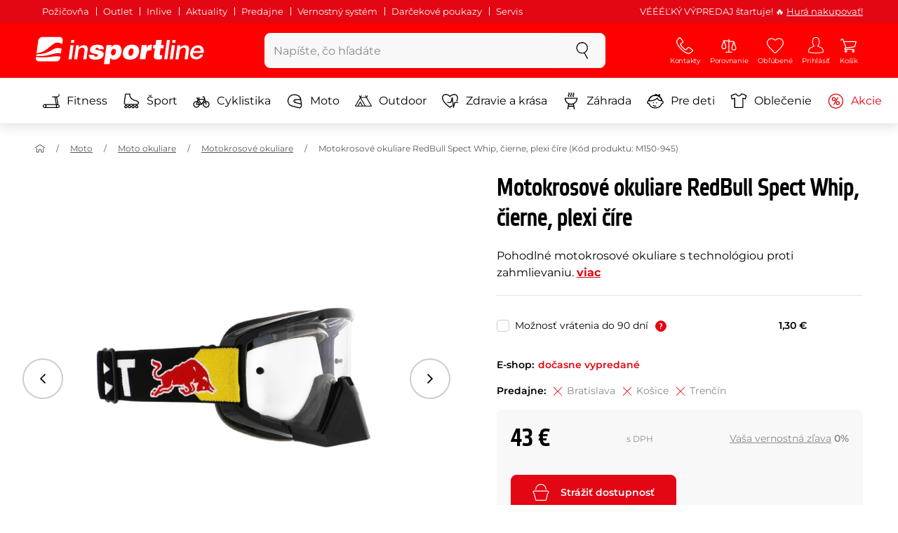

--- FILE ---
content_type: text/html; charset=UTF-8
request_url: https://www.insportline.sk/73530/motokrosove-okuliare-redbull-spect-whip-cierne-plexi-cire
body_size: 27869
content:
<!DOCTYPE html>
<html lang="sk" class="no-js">
<head>
	<base href="/">
	<!-- ostatni -->
	<meta charset="UTF-8">
	<meta name="viewport" content="width=device-width, initial-scale=1.0, minimal-ui, viewport-fit=cover, maximum-scale=1">
	
	<!-- preloading, prefetching -->
	<link rel="preload" href="assets/css/global.css?v=1768837614" as="style" fetchpriority="high">

	<link rel="preload" href="assets/js/jquery.js?v=1768837614" as="script">
	<link rel="preload" href="assets/js/bootstrap.js?v=1768837614" as="script">

	<link rel="preload" href="assets/fonts/montserrat-v24-latin-ext_latin-regular.woff2" as="font" type="font/woff2" crossorigin>
    <link rel="preload" href="assets/fonts/storm_type_foundry_-_etelkanarrowmedium.woff2" as="font" type="font/woff2" crossorigin>
	<!-- // preloading, prefetching -->
	
	<script>
		var customRootUrl = './';
		var customVersion = '?v=1768837614';
		document.documentElement.classList.remove('no-js');
	</script>

	<title>Motokrosové okuliare RedBull Spect Whip, čierne, plexi číre - inSPORTline</title>

	<!-- by template -->
	<!-- favicon -->
	<link rel="icon" type="image/png" href="assets/favicons/favicon-96x96.png?v=1768837614" sizes="96x96" />
	<link rel="icon" type="image/svg+xml" href="assets/favicons/favicon.svg?v=1768837614" />
    <link rel="shortcut icon" href="assets/favicons/favicon.ico?v=1768837614" />
    <link rel="apple-touch-icon" sizes="180x180" href="assets/favicons/apple-touch-icon.png?v=1768837614" />
    <meta name="apple-mobile-web-app-title" content="inSPORTline" />
	
	<link rel="manifest" href="assets/favicons/site.webmanifest?v=1768837614">	<meta name="msapplication-TileColor" content="#ffffff">
	<meta name="msapplication-navbutton-color" content="#ffffff">
	<meta name="theme-color" content="#ffffff">
	<meta name="apple-mobile-web-app-status-bar-style" content="#ffffff">

	<!-- facebook -->
	<meta property="og:title" content="Motokrosové okuliare RedBull Spect Whip, čierne, plexi číre">
	<meta property="og:description" content="Motokrosové okuliare RedBull Spect Whip, čierne, plexi číre - Pohodlné motokrosové okuliare s technológiou proti zahmlievaniu.. Cena: 43 € s DPH. Motokrosové okuliare RedBull Spect Whip, čierne, plexi číre kúpte priamo od výrobcu inSPORTline.">
	<meta property="og:url" content="https://www.insportline.sk/73530/motokrosove-okuliare-redbull-spect-whip-cierne-plexi-cire">
	<meta property="og:site_name" content="inSPORTline">
	<meta property="og:type" content="website">
	<meta property="og:image" content="https://www.insportline.sk/img549084/1200/633?fill=1">

	<!-- Twitter -->
	<meta name="twitter:card" content="summary">
	<meta name="twitter:title" content="Motokrosové okuliare RedBull Spect Whip, čierne, plexi číre">
	<meta name="twitter:description" content="Motokrosové okuliare RedBull Spect Whip, čierne, plexi číre - Pohodlné motokrosové okuliare s technológiou proti zahmlievaniu.. Cena: 43 € s DPH. Motokrosové okuliare RedBull Spect Whip, čierne, plexi číre kúpte priamo od výrobcu inSPORTline.">
	<meta name="twitter:image" content="https://www.insportline.sk/img549084/1200/633?fill=1">


	<!-- by legacy -->
	<meta name="format-detection" content="telephone=no">

		<meta name="com.silverpop.brandeddomains" content="www.pages04.net,e-insportline.pl,insportline.cz,insportline.hu,insportline.sk,www.e-insportline.pl,insportline.de,insportline.at,www.insportline.cz,www.insportline.hu,www.insportline.sk,www.insportline.de,www.insportline.at">
	<meta name="com.silverpop.cothost" content="pod4.ibmmarketingcloud.com">
			
	<script>
	var persooConfig = {
		apikey: 'fdi5stf8rmfbbtsbe2jnobmi',
		persooName: 'persoo',
		dataLayerName: 'dataLayer',
		settings_tolerance: 0,
		personalizations_tolerance: 0,
		persooProfileDataCollectionLevel: 'session'
	};
	var persooLoader=function(a,b,c,d,e){var f=d.persooName,g='_persoo_hide_body';return{hideBody:
    function(){var b=a.createElement('style'),c='body{opacity:0 !important;filter:alpha(opacity=0)'
    +' !important;background:none !important;}',d=a.getElementsByTagName('head')[0];b.setAttribute(
    'id',g),b.setAttribute('type','text/css'),b.styleSheet?b.styleSheet.cssText=c:b.appendChild(
    a.createTextNode(c)),d.appendChild(b)},finish:function(){if(!c){c=!0;var b=a.getElementById(g);b&&
    b.parentNode.removeChild(b)}},loadScript:function(b){var c=a.createElement('script');c.src=b,c.type
    ='text/javascript',c.onerror=function(){persooLoader.finish()},a.getElementsByTagName('head')[0
    ].appendChild(c)},init:function(){b[f]=b[f]||function(){(b[f].q=b[f].q||[]).push([].slice.call(
    arguments))},b[f].l=1*new Date,b[f].apikey=d.apikey,b[f].dataLayerName=d.dataLayerName;var c=
    a.cookie.match('(^|; )'+e+'=([^;]*)'),g=location.search.match('[?&]'+e+'=([^&]*)'),h=g?g[1]:c?c[2]:
    'p';d.settings_tolerance>0&&(setTimeout(this.finish,d.settings_tolerance),this.hideBody());var i=(
    d.scriptsHostname||'//scripts.persoo.cz/')+d.apikey+'/'+h;this.loadScript(i+'/actions.js'),
    this.loadScript(i+'/persoo.js'),this.loadScript(i+'/persoo-ui.js')}}}(document,window,!1,persooConfig,'persooEnvironment');persooLoader.init();
	</script>
		<script>
	var dataLayer = dataLayer || [];

	dataLayer.push({"getSetReff":"v1.0","setDomain":"insportline.sk","module":"produkt","uid":"","email":"","user_data":{"email_address":""},"name":"","dealer_group":0,"dev":0,"persoo_ft_search":1,"ecomm_pagetype":"product","ecomm_totalvalue":43,"ecomm_prodid":73530,"productid":73530,"productid2":73530,"content_name":"Motokrosové okuliare RedBull Spect Whip, čierne, plexi číre","content_category":"motokrosové okuliare","content_ids":73530,"content_value":43,"persoo_item_id":"73530","ecommerce":{"currencyCode":"EUR","detail":{"id":"M150-945","name":"Motokrosové okuliare RedBull Spect Whip, čierne, plexi číre","brand":"RedBull Spect","category":"motokrosové okuliare","price":43},"items":[{"item_id":"M150-945","item_name":"Motokrosové okuliare RedBull Spect Whip, čierne, plexi číre","item_brand":"RedBull Spect","item_category":"motokrosové okuliare","price":43}]}});
dataLayer.push({'event':'default', 'consent':{"ad_storage":"denied","ad_user_data":"denied","ad_personalization":"denied","analytics_storage":"denied"}});

(function(w,d,s,l,i){w[l]=w[l]||[];w[l].push({'gtm.start':new Date().getTime(),event:'gtm.js'});var f=d.getElementsByTagName(s)[0],j=d.createElement(s),dl=l!='dataLayer'?'&l='+l:'';j.async=true;j.src='//www.googletagmanager.com/gtm.js?id='+i+dl;f.parentNode.insertBefore(j,f);})(window,document,'script','dataLayer','GTM-T5FLXW');

	</script>
		<script type="application/ld+json">
    {
    "@context": "https:\/\/schema.org",
    "@graph": [
        {
            "@type": "Organization",
            "@id": "https:\/\/www.insportline.sk#organization",
            "name": "SEVEN SPORT s.r.o.",
            "alternateName": "inSPORTline",
            "legalName": "SEVEN SPORT s.r.o.",
            "url": "https:\/\/www.insportline.sk",
            "logo": {
                "@type": "ImageObject",
                "@id": "https:\/\/www.insportline.sk#logo",
                "url": "https:\/\/www.insportline.sk\/images\/insportline-logo-shadow.png",
                "width": 800,
                "height": 800,
                "caption": "inSPORTline"
            },
            "image": {
                "@id": "https:\/\/www.insportline.sk#logo"
            },
            "sameAs": [
                "https:\/\/www.facebook.com\/insportline.sk\/",
                "https:\/\/www.youtube.com\/inSPORTlineSlovensko",
                "https:\/\/www.instagram.com\/insportlinesk\/?ref=badge",
                "https:\/\/cz.linkedin.com\/company\/insportlinecz"
            ]
        },
        {
            "@type": "WebSite",
            "@id": "https:\/\/www.insportline.sk#website",
            "url": "https:\/\/www.insportline.sk",
            "name": "inSPORTline",
            "publisher": {
                "@id": "https:\/\/www.insportline.sk#organization"
            },
            "potentialAction": {
                "@type": "SearchAction",
                "target": "https:\/\/www.insportline.sk\/?v={search_term_string}",
                "query-input": "required name=search_term_string"
            }
        },
        {
            "@type": "WebPage",
            "@id": "https:\/\/www.insportline.sk\/73530\/motokrosove-okuliare-redbull-spect-whip-cierne-plexi-cire",
            "url": "https:\/\/www.insportline.sk\/73530\/motokrosove-okuliare-redbull-spect-whip-cierne-plexi-cire",
            "inLanguage": "SK",
            "name": "Motokrosov\u00e9 okuliare RedBull Spect Whip, \u010dierne, plexi \u010d\u00edre - inSPORTline",
            "isPartOf": {
                "@id": "https:\/\/www.insportline.sk#website"
            },
            "datePublished": "2024-10-01T00:00:00+02:00",
            "dateModified": "2026-01-22T10:57:53+01:00",
            "description": "Motokrosov\u00e9 okuliare RedBull Spect Whip, \u010dierne, plexi \u010d\u00edre - Pohodln\u00e9 motokrosov\u00e9 okuliare s technol\u00f3giou proti zahmlievaniu.. Cena: 43 \u20ac s DPH. Motokrosov\u00e9 okuliare RedBull Spect Whip, \u010dierne, plexi \u010d\u00edre k\u00fapte priamo od v\u00fdrobcu inSPORTline.",
            "headline": "Motokrosov\u00e9 okuliare RedBull Spect Whip, \u010dierne, plexi \u010d\u00edre - inSPORTline"
        }
    ]
}	</script>

	<!-- script & function preloading, in order of importance -->
	<script defer src="assets/js/jquery.js?v=1768837614"></script>
	<script defer src="assets/js/bootstrap.js?v=1768837614"></script>
	<script defer src="assets/js/custom.js?v=1768837614"></script>
	<!-- & lazy -->
	<script data-src="assets/js/backend.js?v=1768837614"></script>
	<script data-src="assets/js/swiper.js?v=1768837614"></script>
			<script defer data-src="assets/js/backend_dev_join.js?v=2511212"></script>
	<script data-src="assets/js/cookieconsent.js?v=2511212"></script>	<script data-src="/js/jquery.blockUI.js"></script>
	<script defer>
		function lazyLoadScriptsInOrder(scripts) {
			if (scripts.length === 0) return;

			var script = scripts[0];
			var src = script.getAttribute('data-src');

			if (src) {
				script.setAttribute('defer', '');
				script.setAttribute('src', src);
				script.removeAttribute('data-src');

				script.onload = function() {
					lazyLoadScriptsInOrder(Array.prototype.slice.call(scripts, 1));
				};
			}
			else {
				lazyLoadScriptsInOrder(Array.prototype.slice.call(scripts, 1));
			}
		}

		function initScriptLoading() {
			if (typeof jQuery === 'undefined') {
				setTimeout(initScriptLoading, 100);
				return;
			}

			var scripts = document.querySelectorAll('script[data-src]');

			// Načte skripty při první interakci uživatele
			window.addEventListener('scroll', function() { lazyLoadScriptsInOrder(scripts); }, { once: true });
			window.addEventListener('mousemove', function() { lazyLoadScriptsInOrder(scripts); }, { once: true });
			window.addEventListener('keydown', function() { lazyLoadScriptsInOrder(scripts); }, { once: true });
			window.addEventListener('touchstart', function() { lazyLoadScriptsInOrder(scripts); }, { once: true });
		}

		// Spustí timeout po úplném načtení stránky
		window.addEventListener('load', function() {
			var scripts = document.querySelectorAll('script[data-src]');
			setTimeout(function() { lazyLoadScriptsInOrder(scripts); }, 3000);
		});

		// Zavolat funkci pro inicializaci
		initScriptLoading();
	</script>
	<!-- lazyload stop -->

	<link rel="stylesheet" media="all" href="assets/css/global.css?v=1768837614" />
<link href="https://www.insportline.sk/p549084/Motokrosové-okuliare-RedBull-Spect-Whip-čierne-plexi-číre.jpg" rel="previewimage" ><link href="https://www.insportline.sk/p549084/Motokrosové-okuliare-RedBull-Spect-Whip-čierne-plexi-číre.jpg" rel="image_src" ><link href="https://www.insportline.sk/73530/motokrosove-okuliare-redbull-spect-whip-cierne-plexi-cire" rel="canonical" ><meta name="keywords" content="Motokrosové okuliare, Motokrosové okuliare, Okuliare na štvorkolku, Lyžiarske a snowboardové okuliare"><meta name="description" content="Motokrosové okuliare RedBull Spect Whip, čierne, plexi číre - Pohodlné motokrosové okuliare s technológiou proti zahmlievaniu.. Cena: 43 € s DPH. Motokrosové okuliare RedBull Spect Whip, čierne, plexi číre kúpte priamo od výrobcu inSPORTline."><meta name="robots" content="index, follow"><meta name="facebook-domain-verification" content="x2vesik7an9x7r5uom5vpu293shbpn"></head>

<body class="d-flex flex-column" id="top">
	<noscript><iframe src="//www.googletagmanager.com/ns.html?id=GTM-T5FLXW"
height="0" width="0" style="display:none;visibility:hidden"></iframe></noscript>	<a href="#main" class="btn btn-primary position-fixed skip-to-main">Na hlavný obsah</a> 
	<div class="d-flex flex-column min-vh-100 ">
	<!--  new law  -->
	<div class="newlaw d-none d-lg-block">
	  <div class="container">
		<div class="row row-gutter--4">
		  <div class="col-auto">
			<div class="newlaw__menu">
			  <a href="/pozicovna">Požičovňa</a>
			  <a href="/outlet">Outlet</a>
			  <a href="/inlive">Inlive</a>
			  <a href="/aktuality">Aktuality</a>
			  <a href="/zakaznicka-podpora#predajne">Predajne</a>
			  <a href="/preco-u-nas#vernostni-system">Vernostný systém</a>
			  <a href="https://www.insportline.sk/darcekove-kupony">Darčekové poukazy</a>
			  <a href="https://www.insportline.sk/servis-insportline">Servis</a> 
			</div>
		  </div>
			<div class="col">
				<div class="newlaw__text">VÉÉÉĽKÝ VÝPREDAJ štartuje! 🔥 <a href="https://www.insportline.sk/akcia">Hurá nakupovať!</a></div>
			</div></div>
	  </div>
	</div>	    <!-- main navbar -->
		<div class="d-none d-lg-block pt-1 bg-brand"></div>
		<nav class="navbar navbar--main" id="navigation-main">
			<div class="container">
				<div class="row align-items-center justify-content-between row-gutter--1 row-gutter-md--2">
				<!-- logo -->
					<div class="col-auto">
						<a href="/" class="navbar__logo btn h-auto p-1 mx-n1 m-lg-n1" aria-label="inSPORTline">
							<svg xmlns="http://www.w3.org/2000/svg" viewbox="-779 511 360 60"><path d="M-728 512.1h-36.9c-4.2 0-8.2 3.4-8.8 7.6l-3.8 27.3c12.2-1.5 17.7-5.7 22.9-9.5 5.8-4.3 13.6-12.2 19.3-13.1 5-.8 9.2.5 12.8 3l1.1-7.7c.6-4.2-2.4-7.6-6.6-7.6zm-17.5 28.5c-2.3 1.3-5 2.8-8 4.1-7.4 3.3-16.5 4.3-24.3 4.6l-.4 3.1c3 .2 5.8.3 8.5.3 8.5 0 15.8-1 22.5-2.9 7.3-2.2 13-3.2 17.5-3.2 1.7 0 3.2.2 4.5.5l1.4-10.1c-2.7-.9-5.2-1.4-7.5-1.4-5.2-.1-9.2 2.2-14.2 5zm.2 13.7c-1.6.2-3.3.4-5.1.6-5.2.5-10.1.8-14.6.8-5.9 0-10.4-.5-13.6-1l-.3 2.1c-.6 4.2 2.4 7.6 6.6 7.6h36.9c4.2 0 8.2-3.4 8.8-7.6l.3-2.4c-2.4-.9-4.8-1.1-7.5-1.1-3.3 0-7.1.5-11.5 1zm284.9-24.5c-2 0-3.8.5-5.6 1.4-1.8.9-3.3 2.3-4.5 3.9l-.1-.1.7-5.2h-6.3l-4.2 30h6.6l2.4-17.2c.1-1.1.5-2 .9-3 .5-.9 1.1-1.8 1.8-2.4s1.5-1.2 2.5-1.6c.9-.4 2-.6 3.1-.6 2 0 3.4.5 4.1 1.5.8 1 1.1 2.7.8 5l-2.6 18.3h6.6l2.8-20.1c.5-3.3-.1-5.8-1.8-7.5-1.4-1.6-3.9-2.4-7.2-2.4zm40.2 16.7c.6-2.1.7-4.2.4-6.2-.3-2-.9-3.8-2-5.3-1-1.5-2.4-2.8-4.1-3.7-1.8-.9-3.8-1.4-6.2-1.4-2.2 0-4.3.4-6.2 1.2-1.9.8-3.6 1.9-5 3.3-1.5 1.4-2.6 3-3.6 4.8-.9 1.8-1.5 3.7-1.8 5.8-.3 2.2-.3 4.2.1 6.1.4 1.8 1.1 3.4 2.2 4.7 1.1 1.3 2.5 2.4 4.2 3.1 1.7.7 3.8 1.1 6.1 1.1 1.6 0 3.2-.2 4.8-.7 1.6-.4 3-1.1 4.3-2 1.3-.9 2.5-2 3.5-3.2 1-1.3 1.8-2.7 2.4-4.4h-6.3c-.8 1.7-1.9 2.9-3.2 3.7-1.3.8-2.9 1.2-4.9 1.2-1.4 0-2.6-.2-3.5-.7-.9-.4-1.7-1-2.3-1.8-.6-.7-.9-1.6-1.1-2.6-.2-1-.2-2-.1-3.1h22.3zm-20.4-7.1c.5-.9 1.2-1.6 1.9-2.3.8-.6 1.6-1.1 2.6-1.5 1-.4 2.1-.5 3.2-.5s2.1.2 3 .6c.9.4 1.6.9 2.1 1.6.5.6.9 1.4 1.2 2.3.2.9.3 1.8.3 2.7h-15.5c.3-1.1.7-2.1 1.2-2.9zm-51.8 20.4h6.6l4.3-30h-6.7zm-210.8-41.4l-.8 6.2h6.6l.9-6.2zm26.2 11.4c-2 0-3.8.5-5.6 1.4-1.8.9-3.3 2.3-4.5 3.9l-.1-.1.7-5.2h-6.3l-4.2 30h6.6l2.4-17.2c.1-1.1.5-2 .9-3 .5-.9 1.1-1.8 1.8-2.4.7-.7 1.5-1.2 2.5-1.6.9-.4 2-.6 3.1-.6 2 0 3.3.5 4.1 1.5.8 1 1.1 2.7.8 5l-2.6 18.3h6.6l2.8-20.1c.5-3.3-.1-5.8-1.8-7.5-1.4-1.6-3.9-2.4-7.2-2.4zm-32 30h6.6l4.3-30h-6.7zm210.4-41.4l-5.8 41.4h6.6l5.8-41.4zm12 0l-.8 6.2h6.6l.9-6.2zm-55.7 17.2h-.1l.9-6.2h-11l-4.3 30.4h12.1l1.5-10.5c.9-6.5 3.7-8.8 8.7-8.8.8 0 1.7.2 2.4.3l1.7-12.1c-.5-.1-1-.2-1.5-.2-4.8 0-8.1 2.3-10.4 7.1zm32.8-17.2h-11.9l-1.7 11h-4.5l-1 7h4.3l-1.8 12.7c-1.5 10.5.3 11.6 16.3 10.7l1.2-8.6h-1.9c-3.4 0-3.6-1-3.2-3.8l1.5-11h5.8l1-7h-5.8l1.7-11zm-97.6 10.1c-3.5 0-8.1 1.7-10.3 5.4h-.1l.6-4.5h-10.8l-5.7 40.8h12.1l1.9-13.4c1.7 2.6 3.9 3.9 7.2 3.9 6.8 0 14.8-4.4 16.5-16.3 1.1-8.4-2.2-15.9-11.4-15.9zm-.8 16.1c-.6 4.2-3 6.9-6.2 6.9-3.1 0-4.5-2.9-3.9-7.1.6-4.1 2.9-6.9 5.8-6.9 3.2 0 5 2.2 4.3 7.1zm34.7-16.1c-10.3 0-18.1 5.9-19.6 16.4-1.5 10.4 5.3 15.7 15.1 15.7s18-5.2 19.6-16.4c1.3-9.3-4.4-15.7-15.1-15.7zm3 15.8c-.8 5.7-3.1 8.2-6.4 8.2-3.1 0-4.9-2.5-4.1-8.2.5-3.4 2.3-7.7 6.4-7.7 3.3-.1 4.8 3.3 4.1 7.7zm-77.5-9.1c.9 0 1.8.2 2.3.8.6.5.9 1.2.9 2.2h11c.4-8.1-7.1-9.6-13.8-9.6-6.3 0-14.7 2.3-15.8 10-1.7 11.8 17.5 7.9 16.8 12.8-.3 2.2-2.4 2.7-4.2 2.7-1.2 0-2.2-.4-2.8-.9-.7-.6-1.1-1.6-.9-2.8h-11.5c-.5 8.2 6.9 10.3 13.8 10.3 11.2 0 17-4.3 17.9-10.6 1.6-11.4-18-8.5-17.4-12.8.2-1.5 1.6-2.1 3.7-2.1z"/></svg>
						</a>
					</div>

					<!-- vyhledavani  d-none d-lg-block -->
					<div class="col-lg-4 col-xl-5 d-none d-lg-block" id="elm_search">
						<form method="post" action="/scripts/search.php">
							<div class="input-group shadow-sm rounded">

								<input type="text" class="form-control bg-light border-white" name="search" placeholder="Zadajte hľadaný výraz" aria-label="Zadajte hľadaný výraz" required inputmode="search" autocomplete="off" maxlength="48" data-url="/search/suggest" data-toggle="popover" data-trigger="manual" data-content-selector="#search-results" data-placement="bottom" data-container="#navigation-main" data-custom-class="popover--search-results" data-disable-scroll-onopen="true">
								
								<div class="input-group-append">
									<button class="btn btn-light px-3 px-xl-4" aria-label="hľadať">
										<svg class="icon size-md mb-0" aria-hidden="true">
										<use xlink:href="assets/icons.svg#search"/>
										</svg>
									</button>
								</div>
						
							</div>
						</form>
					</div>

					<!-- tlacitka porovnani, muj ucet, do kosiku -->
					<div class="col-auto align-self-stretch d-flex flex-column">
						<div class="d-none d-lg-none flex-column flex-grow-1 js-sticky-after-scroll" id="stickyAfterScroll">
						 
	  <div class="navbar-options" data-scroll-trigger-element="#popis">
	           
			<a id="ajaxContentStickyBuy" href="#watchdog" class="btn btn-sm h-auto btn-white px-2 px-sm-4 font-weight-semibold">
			  <span class="d-sm-none">Strážiť</span>
			  <span class="d-none d-sm-block">Strážiť dostupnosť</span>
			</a> 

		<!-- Menu -->
    	<button type="button" class="navbar-options__item btn btn-brand" data-toggle="mobile-navigation" data-target="/catalog/getLevelMenu?parent_id=0">
    		<svg class="icon size-md mb-0 align-self-center toggle-visibility" aria-hidden="true">
    			<use xlink:href="assets/icons.svg#hamburger"/>
    			<use xlink:href="assets/icons.svg#nok"/>
    		</svg>
    		<small class="font-size-xs">Menu</small>
    	</button>
		</div>						</div>
						
        <div class="d-lg-flex flex-column flex-grow-1 js-sticky-before-scroll" id="stickyBeforeScroll">
          <div class="navbar-options">
            <!-- hledat -->
            <button class="navbar-options__item btn d-lg-none" id="sticky-search-trigger" style="opacity: 0">
              <svg class="icon size-md mb-0 align-self-center toggle-visibility" aria-hidden="true">
                <use xlink:href="assets/icons.svg#search"/>
                <use xlink:href="assets/icons.svg#nok"/>
              </svg>
              <small class="font-size-xs">hľadať</small>
            </button>
				<!-- kontakty -->
				<button type="button" class="navbar-options__item btn d-none d-md-flex" data-toggle="popover" data-content-selector="#popover-contacts" data-placement="bottom" data-container="#navigation-main" data-custom-class="popover--inavbar" data-disable-scroll-onopen="true">
				  <svg class="icon size-md mb-0 align-self-center toggle-visibility" aria-hidden="true">
					<use xlink:href="assets/icons.svg#phone"/>
					<use xlink:href="assets/icons.svg#nok"/>
				  </svg>
				  <small class="font-size-xs">Kontakty</small>
				</button>
            <!-- porovnani -->
            <button type="button" class="navbar-options__item btn d-none d-md-flex" data-toggle="popover" data-content-selector="#popover-compare" data-placement="bottom" data-container="#navigation-main" data-custom-class="popover--inavbar" data-disable-scroll-onopen="true" id="compare-popover-btn">
              <svg class="icon size-md mb-0 align-self-center toggle-visibility" aria-hidden="true">
                <use xlink:href="assets/icons.svg#porovnani"/>
                <use xlink:href="assets/icons.svg#nok"/>
              </svg>
              <small class="font-size-xs">Porovnanie</small>
				</button>

            <!-- favorite -->
            <a href="/oblubene" class="navbar-options__item btn">
              <svg class="icon size-md mb-0 align-self-center" aria-hidden="true"><use xlink:href="assets/icons.svg?v=250627#heart"></use></svg>
              	<small class="font-size-xs">Obľúbené</small>
            </a>
            
            <!-- muj ucet -->
            <button type="button" class="navbar-options__item btn" data-toggle="popover" data-content-selector="#popover-usermenu" data-placement="bottom" data-container="#navigation-main" data-custom-class="popover--inavbar" data-disable-scroll-onopen="true">
              <svg class="icon size-md mb-0 align-self-center toggle-visibility" aria-hidden="true">
                <use xlink:href="assets/icons.svg#user"/>
                <use xlink:href="assets/icons.svg#nok"/>
              </svg>
              <small class="font-size-xs">Prihlásiť</small>
            </button>

            <!-- kosik -->
            <a href="/kosik" class="navbar-options__item btn" id="menuBasketItem">
			<svg class="icon size-md mb-0 align-self-center" aria-hidden="true"><use xlink:href="assets/icons.svg?v=250627#kosik"></use></svg>
            
			<small class="font-size-xs">Košík</small>
		</a>

			<!-- Menu -->
			<button type="button" class="navbar-options__item btn d-xl-none" data-toggle="mobile-navigation" data-target="/catalog/getLevelMenu?parent_id=0">
				<svg class="icon size-md mb-0 align-self-center toggle-visibility" aria-hidden="true">
					<use xlink:href="assets/icons.svg#hamburger"/>
					<use xlink:href="assets/icons.svg#nok"/>
				</svg>
				<small class="font-size-xs">Menu</small>
			</button>
		  </div>
		</div>					</div>
				</div>
			</div>
		</nav>
		<div class="d-none d-lg-block pt-1 bg-brand"></div>
		
		<div class="sticky-search bg-light d-lg-none" id="sticky-search">
			<div class="position-sticky top-0 py-1 bg-light zindex-2">
				<div class="container">
					
						<form class="row no-gutters flex-nowrap" method="post" action="/scripts/search.php">
							<div class="col pr-1">
								<input type="text" class="form-control bg-white border-white shadow-sm" name="search" placeholder="Zadajte hľadaný výraz" aria-label="Zadajte hľadaný výraz" required inputmode="search" autocomplete="off" maxlength="48" data-url="/search/suggest" data-toggle="popover" data-trigger="manual" data-content-selector="#search-results" data-placement="bottom" data-container="#sticky-search" data-custom-class="popover--search-results" data-disable-scroll-onopen="true">
							</div>
							<div class="col-auto d-flex flex-column">
								<button class="btn flex-column py-0 px-1 h-auto flex-grow-1 justify-content-around">
									<svg class="icon size-md mb-0" aria-hidden="true">
										<use xlink:href="assets/icons.svg#search"/>
									</svg>
									<small class="font-size-xs">hľadať</small>
								</button>
							</div>
							<div class="col-auto d-none flex-column" id="sticky-search-close">
								<button type="button" class="btn flex-column py-0 px-1 h-auto flex-grow-1 justify-content-around">
									<svg class="icon size-md mb-0" aria-hidden="true">
										<use xlink:href="assets/icons.svg#nok"/>
									</svg>
									<small class="font-size-xs">zavrieť</small>
								</button>
							</div>
						</form>
					
				</div>
			</div>
		</div>

<!-- menu navbar -->
				  <nav class="navbar navbar--menu mobile-navigation collapse d-xl-block" id="navigation-menu">
					<div class="menu navbar__inner" data-full-menu-ajax-url="/catalog/getFullMenu?clear_cache=0">
					  <div class="container px-0 px-sm-3">
						<ul class="list-unstyled d-flex flex-column flex-lg-row mb-0 py-lg-1" id="menu-navigation">
						  <li class="flex-grow-1">
							<div class="row no-gutters position-relative">
							  <div class="col">
								<a href="https://www.insportline.sk/fitness" class="btn w-100 justify-content-start justify-content-lg-center px-3 px-sm-2 py-3 py-lg-1 text-left text-nowrap">
								  <svg class="icon size-md mr-3 mr-sm-2 my-n1" aria-hidden="true"><use xlink:href="assets/icons.svg?v=250627#fitness"></use></svg> 
								  Fitness 
								</a>
							  </div>
							</div>
						  </li>
						  <li class="flex-grow-1">
							<div class="row no-gutters position-relative">
							  <div class="col">
								<a href="https://www.insportline.sk/sport" class="btn w-100 justify-content-start justify-content-lg-center px-3 px-sm-2 py-3 py-lg-1 text-left text-nowrap">
								  <svg class="icon size-md mr-3 mr-sm-2 my-n1" aria-hidden="true"><use xlink:href="assets/icons.svg?v=250627#brusle"></use></svg> 
								  Šport 
								</a>
							  </div>
							</div>
						  </li>
						  <li class="flex-grow-1">
							<div class="row no-gutters position-relative">
							  <div class="col">
								<a href="https://www.insportline.sk/cyklistika" class="btn w-100 justify-content-start justify-content-lg-center px-3 px-sm-2 py-3 py-lg-1 text-left text-nowrap">
								  <svg class="icon size-md mr-3 mr-sm-2 my-n1" aria-hidden="true"><use xlink:href="assets/icons.svg?v=250627#kolo"></use></svg> 
								  Cyklistika 
								</a>
							  </div>
							</div>
						  </li>
						  <li class="flex-grow-1">
							<div class="row no-gutters position-relative">
							  <div class="col">
								<a href="https://www.insportline.sk/moto" class="btn w-100 justify-content-start justify-content-lg-center px-3 px-sm-2 py-3 py-lg-1 text-left text-nowrap">
								  <svg class="icon size-md mr-3 mr-sm-2 my-n1" aria-hidden="true"><use xlink:href="assets/icons.svg?v=250627#moto-helmy"></use></svg> 
								  Moto 
								</a>
							  </div>
							</div>
						  </li>
						  <li class="flex-grow-1">
							<div class="row no-gutters position-relative">
							  <div class="col">
								<a href="https://www.insportline.sk/outdoor" class="btn w-100 justify-content-start justify-content-lg-center px-3 px-sm-2 py-3 py-lg-1 text-left text-nowrap">
								  <svg class="icon size-md mr-3 mr-sm-2 my-n1" aria-hidden="true"><use xlink:href="assets/icons.svg?v=250627#outdoor"></use></svg> 
								  Outdoor 
								</a>
							  </div>
							</div>
						  </li>
						  <li class="flex-grow-1">
							<div class="row no-gutters position-relative">
							  <div class="col">
								<a href="https://www.insportline.sk/zdravie-a-krasa" class="btn w-100 justify-content-start justify-content-lg-center px-3 px-sm-2 py-3 py-lg-1 text-left text-nowrap">
								  <svg class="icon size-md mr-3 mr-sm-2 my-n1" aria-hidden="true"><use xlink:href="assets/icons.svg?v=250627#zdravi-a-krasa"></use></svg> 
								  Zdravie a krása 
								</a>
							  </div>
							</div>
						  </li>
						  <li class="flex-grow-1">
							<div class="row no-gutters position-relative">
							  <div class="col">
								<a href="https://www.insportline.sk/zahrada" class="btn w-100 justify-content-start justify-content-lg-center px-3 px-sm-2 py-3 py-lg-1 text-left text-nowrap">
								  <svg class="icon size-md mr-3 mr-sm-2 my-n1" aria-hidden="true"><use xlink:href="assets/icons.svg?v=250627#gril2"></use></svg> 
								  Záhrada 
								</a>
							  </div>
							</div>
						  </li>
						  <li class="flex-grow-1">
							<div class="row no-gutters position-relative">
							  <div class="col">
								<a href="https://www.insportline.sk/pre-deti" class="btn w-100 justify-content-start justify-content-lg-center px-3 px-sm-2 py-3 py-lg-1 text-left text-nowrap">
								  <svg class="icon size-md mr-3 mr-sm-2 my-n1" aria-hidden="true"><use xlink:href="assets/icons.svg?v=250627#kids"></use></svg> 
								  Pre deti 
								</a>
							  </div>
							</div>
						  </li>
						  <li class="flex-grow-1">
							<div class="row no-gutters position-relative">
							  <div class="col">
								<a href="https://www.insportline.sk/oblecenie" class="btn w-100 justify-content-start justify-content-lg-center px-3 px-sm-2 py-3 py-lg-1 text-left text-nowrap">
								  <svg class="icon size-md mr-3 mr-sm-2 my-n1" aria-hidden="true"><use xlink:href="assets/icons.svg?v=250627#triko"></use></svg> 
								  Oblečenie 
								</a>
							  </div>
							</div>
						  </li>
						  <li class="flex-grow-1">
							<div class="row no-gutters position-relative">
							  <div class="col">
								<a href="https://www.insportline.sk/akcia" class="btn w-100 justify-content-start justify-content-lg-center px-3 px-sm-2 py-3 py-lg-1 text-left text-nowrap text-danger">
								  <svg class="icon size-md mr-3 mr-sm-2 my-n1" aria-hidden="true"><use xlink:href="assets/icons.svg?v=250627#akce"></use></svg> 
								  Akcie 
								</a>
							  </div>
							</div>
						  </li>
						</ul>
					  </div>
					</div>
				  </nav><!-- popover contacts -->
		<nav class="d-none">
			<div class="menu menu--permastyle" id="popover-contacts">
				<div class="container px-0 px-sm-3 px-lg-0">
					<ul class="list-unstyled d-flex flex-column mb-0">
						<li class="flex-grow-1">
							<div class="row no-gutters position-relative">
								<div class="col">
									<a href="https://www.insportline.sk/zakaznicka-podpora" class="btn btn-white w-100 justify-content-start px-3 px-sm-2 py-3 px-lg-3 text-left">
										<div class="position-relative mr-3 mr-sm-2 my-n1">
											<svg class="icon size-md" aria-hidden="true"><use xlink:href="assets/icons.svg?v=250627#phone"></use></svg>
										</div>
										Kontakty
									</a>
								</div>
							</div>
						</li>
		
						<li class="flex-grow-1">
							<div class="row no-gutters position-relative">
								<div class="col">
									<a href="https://www.insportline.sk/vsetko-o-nakupe-rozcestnik" class="btn btn-white w-100 justify-content-start px-3 px-sm-2 py-3 px-lg-3 text-left">
										<div class="position-relative mr-3 mr-sm-2 my-n1">
											<svg class="icon size-md" aria-hidden="true"><use xlink:href="assets/icons.svg?v=250627#info"></use></svg>
										</div>
									Všetko o nákupe
									</a>
								</div>
							</div>
						</li>
					</ul>
				</div>
			</div>
		</nav>
		<!-- popover compare --><div class="d-none" id="popover-compare-wrapper">
		<div class="container py-3" id="popover-compare">
			<p class="h5">Produkty v porovnávači</p>
			<table class="table border-bottom">
		
				</table>
		
		</div>
		</div><!-- popover usermenu -->
		<nav class="d-none">
			<div class="menu menu--permastyle" id="popover-usermenu">
				<div class="container px-0 px-sm-3 px-lg-0">
					<ul class="list-unstyled d-flex flex-column mb-0">
						
				<li class="flex-grow-1">
					<div class="row no-gutters position-relative">
						<div class="col">
							<a href="/login"
								class="btn btn-white w-100 justify-content-start px-3 px-sm-2 py-3 px-lg-3 text-left">
								<div class="position-relative mr-3 mr-sm-2 my-n1">
									<svg class="icon size-md" aria-hidden="true"><use xlink:href="assets/icons.svg?v=250627#user"></use></svg>
								</div>
								Môj účet
							</a>
						</div>
						<div class="col-auto d-flex flex-column justify-content-center px-3 px-sm-2 position-static">
							<a href="/login" class="btn btn-sm btn-outline-primary h-auto py-1 px-2 stretched-link rounded-sm border">
								<small class="text-dark font-weight-semibold">Prihlásenie</small>
							</a>
						</div>
					</div>
				</li>
			<li class="flex-grow-1 d-sm-none">
				<div class="row no-gutters position-relative">
					<div class="col">
						<a href="/kosik" class="btn btn-white w-100 justify-content-start px-3 px-sm-2 py-3 px-lg-3 text-left">
							<div class="position-relative mr-3 mr-sm-2 my-n1">
								<svg class="icon size-md" aria-hidden="true"><use xlink:href="assets/icons.svg?v=250627#kosik"></use></svg> 
							</div>
						Košík - je prázdny 
						</a>
					</div>
				</div>
			</li>
		
		<li class="flex-grow-1 d-md-none">
			<div class="row no-gutters position-relative">
				<div class="col">
					<a href="#" id="button-menu-compare" class="btn btn-white w-100 justify-content-start px-3 px-sm-2 py-3 px-lg-3 text-left">
						<div class="position-relative mr-3 mr-sm-2 my-n1">
							<svg class="icon size-md" aria-hidden="true"><use xlink:href="assets/icons.svg?v=250627#alternatives"></use></svg>
						</div>
						<span>
						  Porovnanie ( 0 )
						</span>
					</a>
				</div>
				<div class="col-auto d-flex flex-column position-static">
					<button class="btn btn-white px-3 px-sm-2 align-self-stretch flex-shrink-0 flex-grow-1 stretched-link rounded-0" type="button" data-toggle="collapse" data-target="#menu-compare" aria-expanded="false" aria-controls="menu-compare" aria-label="Zobraziť alebo skryť položky">
						<svg class="icon size-md p-1 toggle-visibility" aria-hidden="true">
							<use xlink:href="assets/icons.svg#plus"/>
							<use xlink:href="assets/icons.svg#minus"/>
						</svg>
					</button>
				</div>
			</div>
			<div class="collapse" id="menu-compare" data-parent="#popover-usermenu"></div> 
		</li>
		
			<li class="flex-grow-1">
				<div class="row no-gutters position-relative">
					<div class="col align-self-center">
						<a href="#" class="btn btn-white w-100 justify-content-start px-3 px-sm-2 py-3 px-lg-3 text-left">
							<div class="position-relative mr-3 mr-sm-2 my-n1">
								<svg class="icon size-md" aria-hidden="true"><use xlink:href="assets/icons.svg?v=250627#place"></use></svg>
							</div>
							Predajne
						</a>
					</div>
					<div class="col-auto d-flex flex-column position-static">
						<button class="btn btn-white px-3 px-sm-2 align-self-stretch flex-shrink-0 flex-grow-1 stretched-link rounded-0" type="button" data-toggle="collapse" data-target="#menu-prodejny" aria-expanded="false" aria-controls="menu-prodejny" aria-label="Zobraziť alebo skryť predajne">
							<svg class="icon size-md p-1 toggle-visibility" aria-hidden="true">
								<use xlink:href="assets/icons.svg#plus"/>
								<use xlink:href="assets/icons.svg#minus"/>
							</svg>
						</button>
					</div>
				</div>
				<div class="collapse" id="menu-prodejny" data-parent="#popover-usermenu">
					<div class="container px-0">
						<ul class="list-unstyled">
							<li>
								<div class="row no-gutters position-relative">
									<div class="col align-self-center">
										<span class="d-block px-3 px-sm-2 py-2">
											<a class="js-target-check btn btn-white w-100 justify-content-between px-3 px-sm-2 py-3 text-left" href="https://www.insportline.sk/zakaznicka-podpora#predajne-bratislava" data-target="#predajne-bratislava">
									  Bratislava
											</a>
										</span>
									</div>
								</div>
							</li>
							<li>
								<div class="row no-gutters position-relative">
									<div class="col align-self-center">
										<span class="d-block px-3 px-sm-2 py-2">
											<a class="js-target-check btn btn-white w-100 justify-content-between px-3 px-sm-2 py-3 text-left" href="https://www.insportline.sk/zakaznicka-podpora#predajne-kosice" data-target="#predajne-kosice">
									  Košice
											</a>
										</span>
									</div>
								</div>
							</li>
							<li>
								<div class="row no-gutters position-relative">
									<div class="col align-self-center">
										<span class="d-block px-3 px-sm-2 py-2">
											<a class="js-target-check btn btn-white w-100 justify-content-between px-3 px-sm-2 py-3 text-left" href="https://www.insportline.sk/zakaznicka-podpora#predajne-trencin" data-target="#predajne-trencin">
									  Trenčín
											</a>
										</span>
									</div>
								</div>
							</li>
						</ul>
					</div>
				</div>
  			</li>
		<li class="flex-grow-1">
			<div class="row no-gutters position-relative">
				<div class="col align-self-center">
					<a href="#" class="btn btn-white w-100 justify-content-start px-3 px-sm-2 py-3 px-lg-3 text-left">
						<div class="position-relative mr-3 mr-sm-2 my-n1">
						  <svg class="icon size-md" aria-hidden="true"><use xlink:href="assets/icons.svg?v=250627#chat"></use></svg> 
						</div>
					Slovenská republika
					</a>
				</div>
				<div class="col-auto d-flex flex-column position-static">
					<button class="btn btn-white px-3 px-sm-2 align-self-stretch flex-shrink-0 flex-grow-1 stretched-link rounded-0" type="button" data-toggle="collapse" data-target="#menu-jazyk" aria-expanded="false" aria-controls="menu-jazyk" aria-label="Zobrazit nebo schovat jazyky">
						<svg class="icon size-md p-1 toggle-visibility" aria-hidden="true">
							<use xlink:href="assets/icons.svg#plus"/>
							<use xlink:href="assets/icons.svg#minus"/>
						</svg>
					</button>
				</div>
			</div>
			<div class="collapse" id="menu-jazyk" data-parent="#popover-usermenu">
				<div class="container px-0">
					<ul class="list-unstyled">				
						<li>
							<a href="https://www.insportline.cz" rel="nofollow" class="btn btn-white w-100 justify-content-between px-3 px-sm-2 py-3 text-left">
							Česko 
							 
							</a>
						</li>				
						<li>
							<a href="https://www.insportline.sk" rel="nofollow" class="btn btn-white w-100 justify-content-between px-3 px-sm-2 py-3 text-left">
							Slovensko 
							<svg class="icon size-md ml-2 my-n1 text-success" aria-hidden="true"><use xlink:href="assets/icons.svg?v=250627#circle-ok"></use></svg> 
							</a>
						</li>				
						<li>
							<a href="https://www.insportline.de" rel="nofollow" class="btn btn-white w-100 justify-content-between px-3 px-sm-2 py-3 text-left">
							Deutschland 
							 
							</a>
						</li>				
						<li>
							<a href="https://www.insportline.at" rel="nofollow" class="btn btn-white w-100 justify-content-between px-3 px-sm-2 py-3 text-left">
							Österreich 
							 
							</a>
						</li>				
						<li>
							<a href="https://www.insportline.hu" rel="nofollow" class="btn btn-white w-100 justify-content-between px-3 px-sm-2 py-3 text-left">
							Magyarország 
							 
							</a>
						</li>				
						<li>
							<a href="https://www.insportline.bg" rel="nofollow" class="btn btn-white w-100 justify-content-between px-3 px-sm-2 py-3 text-left">
							България 
							 
							</a>
						</li>				
						<li>
							<a href="https://www.insportline.si" rel="nofollow" class="btn btn-white w-100 justify-content-between px-3 px-sm-2 py-3 text-left">
							Slovenija 
							 
							</a>
						</li>				
						<li>
							<a href="https://www.insportline.ro" rel="nofollow" class="btn btn-white w-100 justify-content-between px-3 px-sm-2 py-3 text-left">
							România 
							 
							</a>
						</li>				
						<li>
							<a href="https://www.e-insportline.pl" rel="nofollow" class="btn btn-white w-100 justify-content-between px-3 px-sm-2 py-3 text-left">
							Polska 
							 
							</a>
						</li>				
						<li>
							<a href="https://www.insportline.eu" rel="nofollow" class="btn btn-white w-100 justify-content-between px-3 px-sm-2 py-3 text-left">
							Europe 
							 
							</a>
						</li> 
					</ul>
				</div>
			</div>
		</li>
		
					</ul>
				</div>
			</div>
		</nav>
			<div class="navbar navbar--shadow"></div>
		
	<div class="d-none">
	  <div class="container py-lg-5 py-xl-6" id="search-results">
		<div class="row" id="persoo-sticky-search"></div>
	  </div>
	</div>
	
	<main class="flex-grow-1 d-flex flex-column" id="main">
	
<!-- breadcrumb -->

		<nav class="my-1 mt-sm-2 mt-lg-3" aria-label="Omrvinková navigácia" id="breadcrumb">
		  <div class="container">
			<div class="position-relative">
			  <div class="breadcrumb__shadow breadcrumb__shadow--start invisible"></div>
			  <ol class="breadcrumb pb-2 flex-nowrap flex-lg-wrap text-nowrap small">
			    <li class="breadcrumb-item flex-shrink-0 d-flex">
				  <a href="/" class="d-flex align-items-center py-2 flex-shrink-0" aria-label="Domov">
					<svg class="icon h6 mb-0" aria-hidden="true"><use xlink:href="assets/icons.svg?v=250627#home"></use></svg>
				  </a>
			    </li>
				<li class="breadcrumb-item flex-shrink-0"><a href="/moto" class="d-inline-block py-2">Moto</a>
				</li>
				<li class="breadcrumb-item flex-shrink-0"><a href="/moto-okuliare" class="d-inline-block py-2">Moto okuliare</a>
				</li>
				<li class="breadcrumb-item flex-shrink-0"><a href="/motokrosove-okuliare" class="d-inline-block py-2">Motokrosové okuliare</a>
				</li>
				<li class="breadcrumb-item flex-shrink-0 py-2 active d-none d-lg-block" aria-current="page">Motokrosové okuliare RedBull Spect Whip, čierne, plexi číre (Kód produktu: M150-945)
				</li>
				<li class="breadcrumb-item flex-shrink-0 py-2 active d-lg-none">
				  IN: M150-945
				</li>
			  </ol>
			  <div class="breadcrumb__shadow breadcrumb__shadow--end"></div>
			</div>
		  </div>
		  <!-- mikrodata breadcrumbu -->
		  <script type="application/ld+json">{
    "@context": "https:\/\/schema.org",
    "@type": "BreadcrumbList",
    "itemListElement": [
        {
            "@type": "ListItem",
            "position": 1,
            "item": {
                "@id": "https:\/\/www.insportline.sk\/",
                "name": "inSPORTline"
            }
        },
        {
            "@type": "ListItem",
            "position": 2,
            "item": {
                "@id": "https:\/\/www.insportline.sk\/moto",
                "name": "Moto"
            }
        },
        {
            "@type": "ListItem",
            "position": 3,
            "item": {
                "@id": "https:\/\/www.insportline.sk\/moto-okuliare",
                "name": "Moto okuliare"
            }
        },
        {
            "@type": "ListItem",
            "position": 4,
            "item": {
                "@id": "https:\/\/www.insportline.sk\/motokrosove-okuliare",
                "name": "Motokrosov\u00e9 okuliare"
            }
        },
        {
            "@type": "ListItem",
            "position": 5,
            "item": {
                "@id": "https:\/\/www.insportline.sk\/73530\/motokrosove-okuliare-redbull-spect-whip-cierne-plexi-cire",
                "name": "Motokrosov\u00e9 okuliare RedBull Spect Whip, \u010dierne, plexi \u010d\u00edre (Product code: M150-945)"
            }
        }
    ]
} 
		  </script>
		</nav>
	
	  <!-- galerie, popis produktu, pridat do kosiku -->
	  <section class="mb-sm-4 pb-1">
		<div class="container clearfix">   
		  <div class="row d-md-block justify-content-center clearfix ">

			<div class="col-12 col-lg-7 col-xl-6 float-right"> 
			  <div class="pl-xl-5 ml-xl-4 mb-md-2 mb-lg-0 text-center text-sm-left"> 
				<!-- hlavni napis --> 
				<h1 id="ajaxContentH1" data-primaryCat="Motokrosové okuliare" data-currency="EUR">Motokrosové okuliare RedBull Spect Whip, čierne, plexi číre</h1>
				<!-- hodnoceni -->
								<!-- kratky popisek -->
				
		    <p class="mt-2 mt-md-4 mb-0">Pohodlné motokrosové okuliare s technológiou proti zahmlievaniu. <a href="#popis"><strong>viac </strong></a>      
		    </p> 		
                <!-- tagy -->
				<div class="mt-2 d-xl-none">
				  <ul class="list-unstyled no-gutters row mb-0 mt-n1 ml-n1"> 
                  </ul>
				</div>			  </div>
			</div>


			<div class="col-sm-11 col-md-6 col-lg-5 col-xl-6 float-left product-detail-gallery"> 
			  <div class="hero-gallery position-relative pt-lg-1" id="js-hero-gallery-disable"> 
				<!-- tagy + do oblibenych(mobile) -->
				<div class="position-absolute zindex-2 pt-lg-1 w-100 d-flex justify-content-between align-items-start">
					 		
                <!-- tagy -->
				<div class="d-none d-xl-block w-100">
				  <ul class="list-unstyled no-gutters row mb-0 mt-n1 ml-n1"> 
                  </ul>
				</div>				</div>
				<div class="pt-3 pt-xl-2 px-3 px-md-0 p-xl-6">
				  <!-- hlavni carousel  -->
				  <div class="position-relative mb-3 mb-md-6">
					<div id="hero-carousel" class="swiper" data-swiper="hero" data-text-photo="Foto" data-text-user-photo="Fotky zákazníkov">
					  <ul class="swiper-wrapper list-unstyled p-0 mb-0">
						 
				<li class="swiper-slide active">
				  <button type="button" class="btn h-auto p-0 embed-responsive embed-responsive-1by1 mb-0 border-0" data-fancybox="hlavni-obrazek" data-src="https://www.insportline.sk/upload/product/640x640/red_bull_spect_615596_21502697.jpg.webp" data-srcset="https://www.insportline.sk/upload/product/320x320/red_bull_spect_615596_21502697.jpg.webp 320w, https://www.insportline.sk/upload/product/640x640/red_bull_spect_615596_21502697.jpg.webp 640w, https://www.insportline.sk/p549084/Motokrosové-okuliare-RedBull-Spect-Whip-čierne-plexi-číre.jpg 641w">
					<img data-sizes="auto" src="https://www.insportline.sk/upload/product/320x320/red_bull_spect_615596_21502697.jpg.webp" data-src="https://www.insportline.sk/upload/product/640x640/red_bull_spect_615596_21502697.jpg.webp" class="embed-responsive-item image-cover rounded lazyload blur-up" alt="Motokrosové okuliare RedBull Spect Whip, čierne, plexi číre" data-srcset="https://www.insportline.sk/upload/product/320x320/red_bull_spect_615596_21502697.jpg.webp 320w, https://www.insportline.sk/upload/product/640x640/red_bull_spect_615596_21502697.jpg.webp 640w">
					<noscript>
					  <img src="https://www.insportline.sk/upload/product/640x640/red_bull_spect_615596_21502697.jpg.webp" class="embed-responsive-item image-cover rounded" alt="Motokrosové okuliare RedBull Spect Whip, čierne, plexi číre">
					</noscript>
				  </button>
				</li>
				<li class="swiper-slide">
				  <div class="position-relative">
					<div class="position-absolute w-100 h-100 d-flex align-items-center justify-content-center zindex-1">
					  <button class="btn btn-danger h-auto p-5 stretched-link rounded-circle shadow-video" aria-label="Prehrať video" data-fancybox="hlavni-obrazek" data-src="https://www.youtube.com/embed/ZL4pv_f1D-o?autoplay=1" data-thumb="https://img.youtube.com/vi/ZL4pv_f1D-o/default.jpg">
						<svg class="icon h4 mb-0" aria-hidden="true"><use xlink:href="assets/icons.svg?v=250627#play"></use></svg>
					  </button>
					</div>
					<figure class="embed-responsive embed-responsive-1by1 mb-0 rounded">
					  <img src="https://img.youtube.com/vi/ZL4pv_f1D-o/default.jpg" data-src="https://img.youtube.com/vi/ZL4pv_f1D-o/default.jpg" data-srcset="https://img.youtube.com/vi/ZL4pv_f1D-o/default.jpg 120w,https://img.youtube.com/vi/ZL4pv_f1D-o/mqdefault.jpg 320w,https://img.youtube.com/vi/ZL4pv_f1D-o/hqdefault.jpg 480w,https://img.youtube.com/vi/ZL4pv_f1D-o/sddefault.jpg 640w,https://img.youtube.com/vi/ZL4pv_f1D-o/maxresdefault.jpg 1280w," class="embed-responsive-item image-cover lazyload blur-up" data-sizes="auto" alt="Video">
                  <noscript>
                    <img src="https://img.youtube.com/vi/ZL4pv_f1D-o/default.jpg" class="embed-responsive-item image-cover" alt="Video">
                  </noscript>
					</figure>
				  </div>
				</li> 
				<li class="swiper-slide">
				  <button type="button" class="btn h-auto p-0 embed-responsive embed-responsive-1by1 mb-0 border-0" data-fancybox="hlavni-obrazek" data-src="https://www.insportline.sk/upload/product/640x640/red_bull_spect_615596_21502695.jpg.webp" data-srcset="https://www.insportline.sk/upload/product/320x320/red_bull_spect_615596_21502695.jpg.webp 320w, https://www.insportline.sk/upload/product/640x640/red_bull_spect_615596_21502695.jpg.webp 640w, https://www.insportline.sk/p549080/Motokrosové-okuliare-RedBull-Spect-Whip-čierne-plexi-číre.jpg 641w">
					<img data-sizes="auto" src="https://www.insportline.sk/upload/product/320x320/red_bull_spect_615596_21502695.jpg.webp" data-src="https://www.insportline.sk/upload/product/640x640/red_bull_spect_615596_21502695.jpg.webp" class="embed-responsive-item image-cover rounded lazyload blur-up" alt="Motokrosové okuliare RedBull Spect Whip, čierne, plexi číre" data-srcset="https://www.insportline.sk/upload/product/320x320/red_bull_spect_615596_21502695.jpg.webp 320w, https://www.insportline.sk/upload/product/640x640/red_bull_spect_615596_21502695.jpg.webp 640w">
					<noscript>
					  <img src="https://www.insportline.sk/upload/product/640x640/red_bull_spect_615596_21502695.jpg.webp" class="embed-responsive-item image-cover rounded" alt="Motokrosové okuliare RedBull Spect Whip, čierne, plexi číre">
					</noscript>
				  </button>
				</li> 
				<li class="swiper-slide">
				  <button type="button" class="btn h-auto p-0 embed-responsive embed-responsive-1by1 mb-0 border-0" data-fancybox="hlavni-obrazek" data-src="https://www.insportline.sk/upload/product/640x640/red_bull_spect_615596.jpg.webp" data-srcset="https://www.insportline.sk/upload/product/320x320/red_bull_spect_615596.jpg.webp 320w, https://www.insportline.sk/upload/product/640x640/red_bull_spect_615596.jpg.webp 640w, https://www.insportline.sk/p549082/Motokrosové-okuliare-RedBull-Spect-Whip-čierne-plexi-číre.jpg 641w">
					<img data-sizes="auto" src="https://www.insportline.sk/upload/product/320x320/red_bull_spect_615596.jpg.webp" data-src="https://www.insportline.sk/upload/product/640x640/red_bull_spect_615596.jpg.webp" class="embed-responsive-item image-cover rounded lazyload blur-up" alt="Motokrosové okuliare RedBull Spect Whip, čierne, plexi číre" data-srcset="https://www.insportline.sk/upload/product/320x320/red_bull_spect_615596.jpg.webp 320w, https://www.insportline.sk/upload/product/640x640/red_bull_spect_615596.jpg.webp 640w">
					<noscript>
					  <img src="https://www.insportline.sk/upload/product/640x640/red_bull_spect_615596.jpg.webp" class="embed-responsive-item image-cover rounded" alt="Motokrosové okuliare RedBull Spect Whip, čierne, plexi číre">
					</noscript>
				  </button>
				</li>					  </ul>
					</div>
					 
		<!-- tlacitka karouselu -->
		<div class="d-none d-none d-lg-block">
		  <button class="btn btn-white h-auto p-4 rounded-circle text-reset border-primary border-width-2" data-swiper-id="hero-carousel" data-slide="prev">
			<span class="sr-only">Predchádzajúce</span>
			<svg class="icon h6 mb-0" aria-hidden="true"><use xlink:href="assets/icons.svg?v=250627#chevron-left"></use></svg>
		  </button>
		  <button class="btn btn-white h-auto p-4 rounded-circle text-reset border-primary border-width-2" data-swiper-id="hero-carousel" data-slide="next">
			<span class="sr-only">Nasledujúce</span>
			<svg class="icon h6 mb-0" aria-hidden="true"><use xlink:href="assets/icons.svg?v=250627#chevron-right"></use></svg>
		  </button>
		</div>					
				  </div>

				  <!-- pagination hlavniho carouselu -->
				  <ul class="hero-gallery__indicators row no-gutters mx-n1 mr-md-0 ml-lg-n2 ml-xl-n4 mt-md-n2 mb-1 justify-content-center list-unstyled">
					   
				  <li class="col-auto col-md-2 p-1 pr-md-0 pl-lg-2 pl-xl-4 pt-md-2 d-flex flex-column ">
                    <button aria-label="Posuň hlavnú galériu na pozíciu číslo 0" type="button" data-slide-to="0" data-pagination-of="hero-carousel" data-class-active="active btn-danger" data-class-inactive="btn-light" class="d-none d-md-block btn h-auto p-0 embed-responsive embed-responsive-1by1 btn-danger active">
                      <img src="https://www.insportline.sk/upload/product/80x80/red_bull_spect_615596_21502697.jpg.webp" data-src="https://www.insportline.sk/upload/product/80x80/red_bull_spect_615596_21502697.jpg.webp" class="embed-responsive-item image-cover rounded lazyload blur-up" alt="Motokrosové okuliare RedBull Spect Whip, čierne, plexi číre">
                      <noscript>
						<img src="https://www.insportline.sk/upload/product/80x80/red_bull_spect_615596_21502697.jpg.webp" class="embed-responsive-item image-cover rounded" alt="Motokrosové okuliare RedBull Spect Whip, čierne, plexi číre">
                      </noscript>
                    </button>
                    <button aria-label="Posuň hlavnú galériu na pozíciu číslo 0" type="button" data-slide-to="0" data-pagination-of="hero-carousel" data-class-active="active btn-danger" data-class-inactive="btn-primary" class="d-md-none btn h-auto p-0 btn-danger active">
                    </button>
                  </li> 
				  <li class="col-auto col-md-2 p-1 pr-md-0 pl-lg-2 pl-xl-4 pt-md-2 d-flex flex-column">
                    <button aria-label="Posuň hlavnú galériu na pozíciu číslo 1" type="button" data-slide-to="1" data-class-active="active btn-danger" data-class-inactive="btn-light" data-pagination-of="hero-carousel" class="d-none d-md-block btn h-auto p-0 embed-responsive embed-responsive-1by1 btn-light">
                      <img data-sizes="auto" src="[data-uri]" data-src="https://img.youtube.com/vi/ZL4pv_f1D-o/default.jpg" class="embed-responsive-item image-cover rounded lazyload blur-up" alt="Video">
                      <noscript>
                        <img src="https://img.youtube.com/vi/ZL4pv_f1D-o/default.jpg" class="embed-responsive-item image-cover rounded" alt="Video">
                      </noscript>
                      <span class="position-absolute-center d-flex bg-danger p-2 rounded-circle">
                        <svg class="icon small text-white" aria-hidden="true"><use xlink:href="assets/icons.svg?v=250627#play"></use></svg>
                      </span>
                    </button>
                    <button aria-label="Posuň hlavnú galériu na pozíciu číslo 1" type="button" data-slide-to="1" data-class-active="active btn-danger" data-class-inactive="btn-primary" data-pagination-of="hero-carousel" class="d-md-none btn h-auto p-0 btn-primary stretched-link">
                      <svg class="icon small position-absolute-center" aria-hidden="true"><use xlink:href="assets/icons.svg?v=250627#play"></use></svg>
                    </button>
                  </li> 
				  <li class="col-auto col-md-2 p-1 pr-md-0 pl-lg-2 pl-xl-4 pt-md-2 d-flex flex-column ">
                    <button aria-label="Posuň hlavnú galériu na pozíciu číslo 2" type="button" data-slide-to="2" data-pagination-of="hero-carousel" data-class-active="active btn-danger" data-class-inactive="btn-light" class="d-none d-md-block btn h-auto p-0 embed-responsive embed-responsive-1by1 btn-light">
                      <img src="https://www.insportline.sk/upload/product/80x80/red_bull_spect_615596_21502695.jpg.webp" data-src="https://www.insportline.sk/upload/product/80x80/red_bull_spect_615596_21502695.jpg.webp" class="embed-responsive-item image-cover rounded lazyload blur-up" alt="Motokrosové okuliare RedBull Spect Whip, čierne, plexi číre">
                      <noscript>
						<img src="https://www.insportline.sk/upload/product/80x80/red_bull_spect_615596_21502695.jpg.webp" class="embed-responsive-item image-cover rounded" alt="Motokrosové okuliare RedBull Spect Whip, čierne, plexi číre">
                      </noscript>
                    </button>
                    <button aria-label="Posuň hlavnú galériu na pozíciu číslo 2" type="button" data-slide-to="2" data-pagination-of="hero-carousel" data-class-active="active btn-danger" data-class-inactive="btn-primary" class="d-md-none btn h-auto p-0  btn-primary stretched-link">
                    </button>
                  </li> 
				  <li class="col-auto col-md-2 p-1 pr-md-0 pl-lg-2 pl-xl-4 pt-md-2 d-flex flex-column ">
                    <button aria-label="Posuň hlavnú galériu na pozíciu číslo 3" type="button" data-slide-to="3" data-pagination-of="hero-carousel" data-class-active="active btn-danger" data-class-inactive="btn-light" class="d-none d-md-block btn h-auto p-0 embed-responsive embed-responsive-1by1 btn-light">
                      <img src="https://www.insportline.sk/upload/product/80x80/red_bull_spect_615596.jpg.webp" data-src="https://www.insportline.sk/upload/product/80x80/red_bull_spect_615596.jpg.webp" class="embed-responsive-item image-cover rounded lazyload blur-up" alt="Motokrosové okuliare RedBull Spect Whip, čierne, plexi číre">
                      <noscript>
						<img src="https://www.insportline.sk/upload/product/80x80/red_bull_spect_615596.jpg.webp" class="embed-responsive-item image-cover rounded" alt="Motokrosové okuliare RedBull Spect Whip, čierne, plexi číre">
                      </noscript>
                    </button>
                    <button aria-label="Posuň hlavnú galériu na pozíciu číslo 3" type="button" data-slide-to="3" data-pagination-of="hero-carousel" data-class-active="active btn-danger" data-class-inactive="btn-primary" class="d-md-none btn h-auto p-0  btn-primary stretched-link">
                    </button>
                  </li>		
				  </ul>
				</div>
			  </div>
			</div>

			
						
			<div class="col-md-6 col-lg-7 col-xl-6 float-right"> 
			  <div class="arrow-separator mt-2 mx-n3 mx-sm-0 mb-4 d-md-none border-primary"></div>
			  <div class="pl-xl-5 ml-xl-4">
				<div class="h6 font-family-base font-weight-normal line-height-base text-center text-md-left">
				  <!-- oddelovac -->
				  <hr class="mt-4 mb-5 d-none d-lg-block">
				  
				  
	<!-- příplatkové služby -->
	<div class="my-5 pr-lg-6 mr-lg-6">
	<div class="form-row mb-1">
		<div class="col">
			<div class="custom-control custom-checkbox text-left">
				<input type="checkbox" class="custom-control-input" name="extra_service[]" id="extra_service[]-0" value="6" form="mainProductForm">
				<label class="custom-control-label" for="extra_service[]-0">
				Možnosť vrátenia do 90 dní 
				 
					<span type="button" class="btn btn-danger p-0 ml-1 h-auto position-relative zindex-2 rounded-circle" data-toggle="tooltip" aria-label="Nápoveda" title="Tovar je možné vrátiť bez udania dôvodu, kedykoľvek po dobu 90 dní od prevzatia tovaru. Tovar musí byť v pôvodnom obale a bez akýchkoľvek znakov používania." tabindex="-1">
					  <svg class="icon h6 mb-0" aria-hidden="true"><use xlink:href="assets/icons.svg?v=250627#question"></use></svg> 
					</span>
				</label>
			</div>
		</div>
		<div class="col-auto">
			<label for="additional-checkbox-0" class="d-flex m-0 text-nowrap text-right"><strong class="font-weight-semibold">1,30 €</strong>
			</label>
		</div>
	</div>
	</div>				  <!-- barvy a velikosti -->
				  
		<div class="row" id="ajaxContentAttributesPreview"> 
	    </div>
	  <div  id="ajaxContentAvailability"> 
		<div class="position-relative">
		<!-- dostupnost -->
		                    
		  <p class="d-flex align-items-center font-weight-semibold">
                     <span class="d-none d-sm-inline">E-shop: </span>
	            <span class="d-block pl-1 text-danger">dočasne vypredané</span>
                      
                  </p> 
		  
          <!-- prodejny -->
          <div class="collapse show collapse-avaliability" id="dostupnost-prodejny">
            <div class="d-flex">
              <strong class="font-weight-semibold text-nowrap">Predajne:</strong>
              <ul class="row no-gutters list-unstyled">
				
		        <li class="col-auto pl-2 d-flex align-items-center"><svg class="icon mr-1 text-danger" aria-hidden="true"><use xlink:href="assets/icons.svg?v=250627#nok"></use></svg> 
					<span class="text-nowrap text-muted">Bratislava</span>
				</li>
		        <li class="col-auto pl-2 d-flex align-items-center"><svg class="icon mr-1 text-danger" aria-hidden="true"><use xlink:href="assets/icons.svg?v=250627#nok"></use></svg> 
					<span class="text-nowrap text-muted">Košice</span>
				</li>
		        <li class="col-auto pl-2 d-flex align-items-center"><svg class="icon mr-1 text-danger" aria-hidden="true"><use xlink:href="assets/icons.svg?v=250627#nok"></use></svg> 
					<span class="text-nowrap text-muted">Trenčín</span>
				</li>                      
              </ul>
            </div>
          </div> 
        </div>
		<!-- objednejte do, zitra u vas -->
        <div class="collapse collapse-avaliability" id="dostupnost-podrobne">
          <div class="pb-3 pt-1"> 
            <!-- dostupnost v prodejnach -->
			                   
		    <div class="pt-3">
              <table class="table table-borderless mb-0 text-left small">
                <tr>
                  <th colspan="3" class="px-0 py-1">
                    Na predajniach:
                  </th>
                </tr>
				<tr>
				  <td class="align-middle px-0 py-1 text-muted text-nowrap position-relative">
					<a href="/zakaznicka-podpora#predajne-bratislava" class="link-inherit stretched-link">Bratislava</a> 
                  </td>
		<td class="align-middle px-2 py-1 font-weight-semibold text-danger text-nowrap">nedostupné                   
					<button type="button" class="btn btn-danger p-0 ml-1 h-auto rounded-circle" data-toggle="tooltip" aria-label="Nápověda" title="Produkt nie je na tejto predajni skladom" tabindex="-1">
                      <svg class="icon h4 mb-0" aria-hidden="true"><use xlink:href="assets/icons.svg?v=250627#question"></use></svg>
                    </button> 
                  </td>
				  <td class="align-middle px-0 py-1">
		<button form="mainProductForm" data-shipment_id="17" class="js-buy-button js-shipment-set btn h-auto w-100 px-1 btn-outline-primary text-dark"><small class="font-weight-semibold">Objednať na predajňu</small></button> 
                  </td>
                </tr>
				<tr>
				  <td class="align-middle px-0 py-1 text-muted text-nowrap position-relative">
					<a href="/zakaznicka-podpora#predajne-kosice" class="link-inherit stretched-link">Košice</a> 
                  </td>
		<td class="align-middle px-2 py-1 font-weight-semibold text-danger text-nowrap">nedostupné                   
					<button type="button" class="btn btn-danger p-0 ml-1 h-auto rounded-circle" data-toggle="tooltip" aria-label="Nápověda" title="Produkt nie je na tejto predajni skladom" tabindex="-1">
                      <svg class="icon h4 mb-0" aria-hidden="true"><use xlink:href="assets/icons.svg?v=250627#question"></use></svg>
                    </button> 
                  </td>
				  <td class="align-middle px-0 py-1">
		<button form="mainProductForm" data-shipment_id="18" class="js-buy-button js-shipment-set btn h-auto w-100 px-1 btn-outline-primary text-dark"><small class="font-weight-semibold">Objednať na predajňu</small></button> 
                  </td>
                </tr>
				<tr>
				  <td class="align-middle px-0 py-1 text-muted text-nowrap position-relative">
					<a href="/zakaznicka-podpora#predajne-trencin" class="link-inherit stretched-link">Trenčín</a> 
                  </td>
		<td class="align-middle px-2 py-1 font-weight-semibold text-danger text-nowrap">nedostupné                   
					<button type="button" class="btn btn-danger p-0 ml-1 h-auto rounded-circle" data-toggle="tooltip" aria-label="Nápověda" title="Produkt nie je na tejto predajni skladom" tabindex="-1">
                      <svg class="icon h4 mb-0" aria-hidden="true"><use xlink:href="assets/icons.svg?v=250627#question"></use></svg>
                    </button> 
                  </td>
				  <td class="align-middle px-0 py-1">
		<button form="mainProductForm" data-shipment_id="19" class="js-buy-button js-shipment-set btn h-auto w-100 px-1 btn-outline-primary text-dark"><small class="font-weight-semibold">Objednať na predajňu</small></button> 
                  </td>
                </tr>
              </table>
            </div> 
          </div>
        </div><!-- //h6 -->
	  </div>		
				  <!-- cena, do kosiku, .. -->
				  <form action="/scripts/intobasket.php" method="post"  class="needs-validation js-cart-popup" novalidate id="mainProductForm" name="frm_intobasket">
					<div class="arrow-separator mx-n3 d-sm-none border-primary zindex-1"></div>
					<div class="mx-n3 mx-sm-0 position-relative">
					  <div class="position-absolute w-100 h-100 bg-light d-sm-none"></div>
					  <div class="py-5 px-3 p-sm-4 position-relative bg-light rounded">
						<div class="p-0" id="priceBox">
						                
                  <div class="row no-gutters ml-n2 mt-n2 align-items-center justify-content-center justify-content-lg-between mb-0 mb-xl-2">
                    <div class="col-auto pl-2 pt-2 order-3 order-lg-1">
					
						<strong class="h1 mb-0">43 €</strong>
						 
						 
                    </div> 		
                    <div class="col-auto pl-2 pt-2 order-1 order-lg-2">
                      <p class="mb-0 text-muted line-height-sm">
						
                        <small class="d-block">s DPH</small>
                      </p>
                    </div>
					 
					 
                    <div class="col-12 col-xl-auto text-center text-xl-right pl-2 pt-2 pb-2 pb-xl-0 order-4">
                      <div class="h6 mb-0 font-family-base font-weight-normal text-muted line-height-sm">
						
		      <p class="mb-0"><a href="https://www.insportline.sk/o-nakupe#nas-vernostny-system" class="text-reset">Vaša vernostná zľava</a> <span class="font-weight-semibold text-nowrap">0%</span></p></div>
					</div> 
				  </div>						</div>
						  
		  <div class="row no-gutters ml-n2 mt-n2 pt-2 pt-xl-4" id="ajaxContentBuyButtons">
			<input type="hidden" value="73530" name="product_id" id="product_id" />
		    
		    <div class="col-sm-6 col-md-12 col-lg-6 pl-2 pt-2">
			  <a href="#watchdog" class="btn btn-danger w-100 font-weight-semibold">
                <svg class="icon size-md mb-0 mr-3" aria-hidden="true"><use xlink:href="assets/icons.svg?v=250627#basket"></use></svg>
                Strážiť dostupnosť 
              </a>
            </div>
		  </div>					  </div>
					</div>      
				  </form>
				  				</div>
			  </div>
			</div>  
						
			<div class="col-md-6 col-lg-7 col-xl-6 float-right product-actions">
			  <div class="pl-xl-5 ml-xl-4">
								<!-- oblibene (todo 2nd etape), porovnat, sdilet, hlidat, na splatky -->
				<div class="d-flex pt-sm-2">
					
		<button type="button" class="addToFavorite position-relative d-flex btn btn-outline-dark w-100 h-auto px-1 py-2 py-lg-3 flex-column border-white order-1" data-toggle="button" aria-pressed="false" data-fav-action="TOGGLE_PRODUCT" data-option_set_id="" data-from-detail="1" data-product_id="73530">
          <svg class="icon size-md mb-2" aria-hidden="true"><use xlink:href="assets/icons.svg?v=250627#heart"></use></svg>
		  <svg class="icon size-md position-absolute position-absolute-top mt-lg-1 ml-3 text-success bg-white rounded-circle" aria-hidden="true"><use xlink:href="assets/icons.svg?v=250627#circle-ok"></use></svg>
          <span class="d-flex flex-column">
            <small class="text-nowrap">Obľúbené</small>
            <small class="text-nowrap">V obľúbených</small>
          </span>
        </button>
		<button type="button" class="js-add-to-compare-be position-relative btn btn-outline-dark w-100 h-auto px-1 py-2 py-lg-3 flex-column border-white order-2" data-toggle="button" aria-pressed="false" data-be-url="/comparison/compare" data-be-attr-action="add" data-be-attr-product_id="73530">
          <svg class="icon size-md mb-2" aria-hidden="true"><use xlink:href="assets/icons.svg?v=250627#compare"></use></svg>
		  <svg class="icon size-md position-absolute position-absolute-top mt-lg-1 ml-3 text-success bg-white rounded-circle" aria-hidden="true"><use xlink:href="assets/icons.svg?v=250627#circle-ok"></use></svg> 
          <span class="d-flex flex-column">		  		    		    		   
		    <small class="text-nowrap">Porovnať</small>
		    <small class="text-nowrap">V porovnaní</small>
          </span>
        </button> 
        <a target="_blank" href="mailto:?Subject=Pozri%20na%20toto&amp;Body=Motokrosov%C3%A9%20okuliare%20RedBull%20Spect%20Whip%2C%20%C4%8Dierne%2C%20plexi%20%C4%8D%C3%ADre%0D%0Ahttps://www.insportline.sk/73530/motokrosove-okuliare-redbull-spect-whip-cierne-plexi-cire" class="position-relative btn btn-outline-dark d-none d-lg-flex w-100 h-auto px-1 py-2 py-lg-3 flex-column border-white order-3">
          <svg class="icon size-md mb-2" aria-hidden="true"><use xlink:href="assets/icons.svg?v=250627#share"></use></svg>
		  <svg class="icon size-md position-absolute position-absolute-top mt-lg-1 ml-3 text-success bg-white rounded-circle" aria-hidden="true"><use xlink:href="assets/icons.svg?v=250627#circle-ok"></use></svg>
          <span class="d-flex flex-column">
            <small class="text-nowrap">Zdielať</small>
          </span>
        </a> 
        <a href="#watchdog" class="position-relative btn btn-outline-dark w-100 h-auto px-1 py-2 py-lg-3 flex-column border-white order-4">
          <svg class="icon size-md mb-2" aria-hidden="true"><use xlink:href="assets/icons.svg?v=250627#watch"></use></svg>
		  <svg class="icon size-md position-absolute position-absolute-top mt-lg-1 ml-3 text-success bg-white rounded-circle" aria-hidden="true"><use xlink:href="assets/icons.svg?v=250627#circle-ok"></use></svg>
          <span class="d-flex flex-column">
            <small class="text-nowrap">Strážiť</small>
          </span>
        </a>				</div>
				<hr class="mx-n3 my-0 d-sm-none">
			  </div>
			</div>
			  
					  </div>
		</div>
	  </section>	

	  <!-- mikrodata produktu -->
	  <script type="application/ld+json"> 
		{
    "@context": "https:\/\/schema.org",
    "@type": "Product",
    "sku": 73530,
    "mpn": "M150-945",
    "name": "Motokrosov\u00e9 okuliare RedBull Spect Whip, \u010dierne, plexi \u010d\u00edre",
    "brand": {
        "@type": "Brand",
        "name": "RedBull Spect"
    },
    "offers": {
        "@type": "Offer",
        "url": "https:\/\/www.insportline.sk\/73530\/motokrosove-okuliare-redbull-spect-whip-cierne-plexi-cire",
        "priceCurrency": "EUR",
        "price": 43,
        "itemCondition": "https:\/\/schema.org\/NewCondition",
        "availability": "OutOfStock"
    },
    "image": "https:\/\/www.insportline.sk\/p549084\/Motokrosov\u00e9-okuliare-RedBull-Spect-Whip-\u010dierne-plexi-\u010d\u00edre.jpg",
    "gtin13": "9009507495860",
    "description": "Pohodln\u00e9 motokrosov\u00e9 okuliare s technol\u00f3giou proti zahmlievaniu."
} 
	  </script>

	  <!-- taby  -->
	   
    <div class="container my-4 d-none d-lg-block">
      <nav class="d-flex align-items-center border-top border-bottom">        
		<a href="#popis" class="btn btn-white h-auto align-items-end py-5 flex-grow-1 rounded-0">
          <svg class="icon size-md mb-0 mr-3" aria-hidden="true"><use xlink:href="assets/icons.svg?v=250627#info"></use></svg>
		  <span class="h5 mb-0 font-family-base font-weight-normal">Popis</span>
        </a>        
		<a href="#video" class="btn btn-white h-auto align-items-end py-5 flex-grow-1 rounded-0">
          <svg class="icon size-md mb-0 mr-3" aria-hidden="true"><use xlink:href="assets/icons.svg?v=250627#video"></use></svg>
		  <span class="h5 mb-0 font-family-base font-weight-normal">Video</span>
        </a>        
		<a href="#parametry" class="btn btn-white h-auto align-items-end py-5 flex-grow-1 rounded-0">
          <svg class="icon size-md mb-0 mr-3" aria-hidden="true"><use xlink:href="assets/icons.svg?v=250627#params"></use></svg>
		  <span class="h5 mb-0 font-family-base font-weight-normal">Parametre</span>
        </a>        
		<a href="#alternativy" class="btn btn-white h-auto align-items-end py-5 flex-grow-1 rounded-0">
          <svg class="icon size-md mb-0 mr-3" aria-hidden="true"><use xlink:href="assets/icons.svg?v=250627#alternatives"></use></svg>
		  <span class="h5 mb-0 font-family-base font-weight-normal">Alternatívy</span>
        </a>        
		<a href="#dokumenty" class="btn btn-white h-auto align-items-end py-5 flex-grow-1 rounded-0">
          <svg class="icon size-md mb-0 mr-3" aria-hidden="true"><use xlink:href="assets/icons.svg?v=250627#documents"></use></svg>
		  <span class="h5 mb-0 font-family-base font-weight-normal">Dokumenty</span>
        </a>
      </nav>
    </div>
	  <!-- K nákupu získaváte -->
	   		
    <section class="anchor-wrapper" id="k-nakupu-ziskavate">
      <div class="py-5 my-sm-4">
        <div class="container">
          <h2 class="mb-4 pb-sm-2 h1 text-center text-md-left">K nákupu získavate</h2>
          <ul class="row list-unstyled mb-0 mt-lg-n2"> 
			<li class="col-lg-4 col-2xl-3 px-0 px-sm-3 position-static pt-lg-2 d-lg-flex flex-lg-column">
              <button class="btn btn-white w-100 p-3 px-sm-5 px-md-3 position-relative flex-grow-1 justify-content-start h-auto rounded-0 border-0 text-left" type="button" data-toggle="collapse" data-target="#ziskate-0" aria-expanded="false" aria-controls="ziskate-0">
                <span class="font-size-sm mr-auto order-1 line-height-base">Záruka 2 roky</span>
                <span class="mb-0 position-relative mr-4 d-flex justify-content-end order-0">                 
				  <svg class="icon size-md mb-0 image-contain" aria-hidden="true"><use xlink:href="assets/icons.svg?v=250627#zaruka"></use></svg> 
                  <svg class="icon size-md position-absolute right-0 mr-n3 mt-n2 bg-white rounded-circle text-success" aria-hidden="true"><use xlink:href="assets/icons.svg?v=250627#circle-ok"></use></svg> 
                </span>
				<svg class="icon small order-2 d-lg-none toggle-visibility" aria-hidden="true">
                  <g class="fill-current-color">
                    <use xlink:href="assets/icons.svg#plus"/>
                  </g>
                  <g class="fill-current-color">
                    <use xlink:href="assets/icons.svg#minus"/>
                  </g>
                </svg> 
              </button>
			  <div class="collapse d-lg-none" id="ziskate-0" data-parent="#k-nakupu-ziskavate">
				<div class="px-3 pt-3 d-flex flex-column bg-light">
                  <p>
                    Záruka 2 roky 
                  </p>
				</div>
              </div> 
            </li> 
			<li class="col-lg-4 col-2xl-3 px-0 px-sm-3 position-static pt-lg-2 d-lg-flex flex-lg-column">
              <button class="btn btn-white w-100 p-3 px-sm-5 px-md-3 position-relative flex-grow-1 justify-content-start h-auto rounded-0 border-0 text-left" type="button" data-toggle="collapse" data-target="#ziskate-1" aria-expanded="false" aria-controls="ziskate-1">
                <span class="font-size-sm mr-auto order-1 line-height-base">Garancia vrátenia peňazí</span>
                <span class="mb-0 position-relative mr-4 d-flex justify-content-end order-0">                 
				  <svg class="icon size-md mb-0 image-contain" aria-hidden="true"><use xlink:href="assets/icons.svg?v=250627#garance"></use></svg> 
                  <svg class="icon size-md position-absolute right-0 mr-n3 mt-n2 bg-white rounded-circle text-success" aria-hidden="true"><use xlink:href="assets/icons.svg?v=250627#circle-ok"></use></svg> 
                </span>
				<svg class="icon small order-2 d-lg-none toggle-visibility" aria-hidden="true">
                  <g class="fill-current-color">
                    <use xlink:href="assets/icons.svg#plus"/>
                  </g>
                  <g class="fill-current-color">
                    <use xlink:href="assets/icons.svg#minus"/>
                  </g>
                </svg> 
              </button>
			  <div class="collapse d-lg-none" id="ziskate-1" data-parent="#k-nakupu-ziskavate">
				<div class="px-3 pt-3 d-flex flex-column bg-light">
                  <p>
                    Garantujeme Vám vrátenie peňazí pri tovare zakúpenom cez náš eshop v lehote do 14 dní, za poplatok v lehote až do 90 dní, a to bez udania dôvodu. 
                  </p>
				</div>
              </div> 
            </li> 
          </ul>
        </div>
      </div>
    </section>
	<hr class="my-1 mx-0 d-lg-none">
    
    <div class="modal fade" id="modal-k-nakupu-sizkavate" tabindex="-1" role="dialog" aria-hidden="true">
      <div class="modal-dialog modal-dialog-centered modal-xl" role="document">
        <div class="modal-content shadow-lg">
          <div class="modal-body">
            <!-- header -->
            <div class="d-flex justify-content-between align-self-start mb-6">
              <strong class="h1 display-4 mb-0">K nákupu získavate </strong>
              <button type="button" data-dismiss="modal" aria-label="zavrieť" class="btn btn-white">
                <svg class="icon size-md" aria-hidden="true"><use xlink:href="assets/icons.svg?v=250627#nok"></use></svg>
              </button>
            </div>
			<!-- content -->
            <div class="row">
              <div class="col-lg-4 mb-4">
                <div class="nav nav-tabs border-0 flex-column list-unstyled" role="tablist">
                  
				  <button class="nav-link btn btn-white w-100 p-3 h-auto position-relative justify-content-start border-0 text-left" type="button" data-toggle="tab" id="ziskate-modal-btn-0" data-target="#ziskate-modal-0" role="tab" aria-controls="ziskate-modal-0" aria-selected="false">
                    <span class="font-size-sm mr-auto order-1 line-height-base">Záruka 2 roky</span>
                    <span class="mb-0 position-relative mr-4 d-flex justify-content-end order-0">
                      <img src="assets/icons/zaruka.svg" class="icon size-md mb-0 image-contain" alt="Záruka 2 roky">
                      <svg class="icon size-md position-absolute right-0 mr-n3 mt-n2 bg-white rounded-circle text-success" aria-hidden="true"><use xlink:href="assets/icons.svg?v=250627#circle-ok"></use></svg> 
                    </span>
                    <svg class="icon small order-2 d-lg-none" aria-hidden="true"><use xlink:href="assets/icons.svg?v=250627#plus"></use></svg>
					 <svg class="icon small order-2 d-none d-lg-none" aria-hidden="true"><use xlink:href="assets/icons.svg?v=250627#minus"></use></svg>
                  </button>
				  <button class="nav-link btn btn-white w-100 p-3 h-auto position-relative justify-content-start border-0 text-left" type="button" data-toggle="tab" id="ziskate-modal-btn-1" data-target="#ziskate-modal-1" role="tab" aria-controls="ziskate-modal-1" aria-selected="false">
                    <span class="font-size-sm mr-auto order-1 line-height-base">Garancia vrátenia peňazí</span>
                    <span class="mb-0 position-relative mr-4 d-flex justify-content-end order-0">
                      <img src="assets/icons/garance.svg" class="icon size-md mb-0 image-contain" alt="Garancia vrátenia peňazí">
                      <svg class="icon size-md position-absolute right-0 mr-n3 mt-n2 bg-white rounded-circle text-success" aria-hidden="true"><use xlink:href="assets/icons.svg?v=250627#circle-ok"></use></svg> 
                    </span>
                    <svg class="icon small order-2 d-lg-none" aria-hidden="true"><use xlink:href="assets/icons.svg?v=250627#plus"></use></svg>
					 <svg class="icon small order-2 d-none d-lg-none" aria-hidden="true"><use xlink:href="assets/icons.svg?v=250627#minus"></use></svg>
                  </button>                
				</div>
              </div>
			  <div class="col-lg-8 col-xl-6 mx-auto">
                <div class="tab-content line-height-lg">
                  <div class="tab-pane fade" role="tabpanel" aria-labelledby="ziskate-modal-btn-0" id="ziskate-modal-0">
                    <p class="h2 mb-4">Záruka 2 roky</p>
                    <p>
                      Záruka 2 roky 
                    </p> 
				  </div>
                  <div class="tab-pane fade" role="tabpanel" aria-labelledby="ziskate-modal-btn-1" id="ziskate-modal-1">
                    <p class="h2 mb-4">Garancia vrátenia peňazí</p>
                    <p>
                      Garantujeme Vám vrátenie peňazí pri tovare zakúpenom cez náš eshop v lehote do 14 dní, za poplatok v lehote až do 90 dní, a to bez udania dôvodu. 
                    </p> 
				  </div> 
		        </div>
              </div>
            </div>
          </div>
        </div>
      </div>
    </div>
	  <!-- doporucujeme prikoupit -->
	  
		<section class="anchor-wrapper order-last order-lg-0" id="doporucujeme-prikoupit">
			<div class="py-5 bg-light overflow-hidden">
				<div class="container">
					<h2 class="mb-4 pb-sm-2 h1 text-center text-md-left">Odporúčame prikúpiť</h2>
			
			<div class="position-relative">
		<div class="swiper row no-gutters mx-n1 mx-lg-n2" id="carousel-accessory" data-swiper="auto-list">
				<ul class="swiper-wrapper row no-gutters mx-0 w-100 h-auto mb-0 flex-nowrap flex-grow-1 list-unstyled swiper--center">
		<li class="swiper-slide col-8 col-sm-6 col-md-4 col-lg-3 col-2xl-2.4 px-1 px-lg-2 d-flex flex-column">
		  <article class="shadow-withhover d-flex flex-column position-relative flex-grow-1 rounded">
			<div class="p-2 p-lg-3 d-flex flex-column-reverse flex-grow-1">
			  
			  <div class="pt-4 d-flex flex-column flex-grow-1">
				<h3 class="mb-2 h6 font-weight-semibold font-family-base">
				  <a href="https://www.insportline.sk/76440/strhavacky-redbull-spect-whip-10-kusov" class="link-inherit stretched-link text-decoration-none">
					Strhávačky RedBull Spect Whip, 10 kusov 
				  </a>
				</h3>
				 
				
                <div class="d-flex justify-content-between align-items-center mt-auto">
                  <div class="d-flex flex-column"><p class="d-flex align-items-baseline text-nowrap mb-1">
						<strong class="h3 mb-0">12,90 €</strong>
                         </p>
					<small class="font-weight-semibold text-success">na sklade</small>
				  </div>
				  <div class="d-flex flex-column flex-xl-row position-relative zindex-1">
					 
			  <button type="button" class="btn btn-white btn-sm js-add-to-compare-be " data-toggle="tooltip" aria-pressed="false" data-title="do porovnania" data-title-active="odstrániť" aria-label="do porovnania"  data-be-url="/comparison/compare" data-be-attr-action="add" data-be-attr-product_id="76440">
				<svg class="icon size-md toggle-visibility" aria-hidden="true">
				  <g class="fill-current-color">
					<use xlink:href="assets/icons.svg#compare"/>
				  </g>
				  <g class="text-danger fill-current-color">
					<use xlink:href="assets/icons.svg#compare"/>
				  </g>
				</svg>
			  </button>
			
				  </div>
				</div>
			  </div>
			  <div class="position-relative">
				<figure class="embed-responsive embed-responsive-1by1 rounded">
			  <img src="https://www.insportline.sk/upload/product/150x150/red_bull_spect_639857.jpg.webp" data-src="https://www.insportline.sk/upload/product/320x320/red_bull_spect_639857.jpg.webp" data-sizes="auto" data-srcset="https://www.insportline.sk/upload/product/150x150/red_bull_spect_639857.jpg.webp 150w, https://www.insportline.sk/upload/product/232x232/red_bull_spect_639857.jpg.webp 232w, https://www.insportline.sk/upload/product/320x320/red_bull_spect_639857.jpg.webp 320w" alt="Strhávačky RedBull Spect Whip, 10 kusov" class="embed-responsive-item image-cover lazyload blur-up rounded">
			  <noscript>
				<img src="https://www.insportline.sk/upload/product/320x320/red_bull_spect_639857.jpg.webp" alt="Strhávačky RedBull Spect Whip, 10 kusov" class="embed-responsive-item image-cover rounded">
			  </noscript> 		
			</figure> 	
                
			<!-- tagy -->
			<div class="product-grid-item__tags product-grid-item__tags--top pt-0">
				<ul class="list-unstyled no-gutters row mb-0 mt-n1 ml-n1">
				</ul>
			</div>
			  </div>
			</div>
			<footer class="border-top d-flex position-relative zindex-1">
			  	
				<form action="/scripts/intobasket.php" method="post" class="shadow-withhover d-flex flex-column position-relative flex-grow-1 rounded js-add-to-cart">
					<input type="hidden" name="product_id" value="76440">
					<button type="submit" class="btn btn-white px-3 py-2 m-1 flex-grow-1 h-auto font-weight-semibold text-nowrap text-danger js-add-to-cart" data-confirmText="✔ Pridané do košíka">
						+ Pridať do košíka
					</button>				  
				</form>
				
			</footer>		  
		  </article>
		  
		</li>
		
		<li class="swiper-slide col-8 col-sm-6 col-md-4 col-lg-3 col-2xl-2.4 px-1 px-lg-2 d-flex flex-column">
		  <article class="shadow-withhover d-flex flex-column position-relative flex-grow-1 rounded">
			<div class="p-2 p-lg-3 d-flex flex-column-reverse flex-grow-1">
			  
			  <div class="pt-4 d-flex flex-column flex-grow-1">
				<h3 class="mb-2 h6 font-weight-semibold font-family-base">
				  <a href="https://www.insportline.sk/28572/viacucelovy-nakrcnik-w-tec-neckwarmer" class="link-inherit stretched-link text-decoration-none">
					Viacúčelový nákrčník W-TEC Neckwarmer 
				  </a>
				</h3>
				 
				
                <div class="d-flex justify-content-between align-items-center mt-auto">
                  <div class="d-flex flex-column"><p class="d-flex align-items-baseline text-nowrap mb-1">
						<strong class="h3 mb-0">6,90 €</strong>
                         </p>
					<small class="font-weight-semibold text-success">na sklade</small>
				  </div>
				  <div class="d-flex flex-column flex-xl-row position-relative zindex-1">
					 
			  <button type="button" class="btn btn-white btn-sm js-add-to-compare-be " data-toggle="tooltip" aria-pressed="false" data-title="do porovnania" data-title-active="odstrániť" aria-label="do porovnania"  data-be-url="/comparison/compare" data-be-attr-action="add" data-be-attr-product_id="28572">
				<svg class="icon size-md toggle-visibility" aria-hidden="true">
				  <g class="fill-current-color">
					<use xlink:href="assets/icons.svg#compare"/>
				  </g>
				  <g class="text-danger fill-current-color">
					<use xlink:href="assets/icons.svg#compare"/>
				  </g>
				</svg>
			  </button>
			
				  </div>
				</div>
			  </div>
			  <div class="position-relative">
				<figure class="embed-responsive embed-responsive-1by1 rounded">
			  <img src="https://www.insportline.sk/upload/product/150x150/IMG_5341_kopie.jpg.webp" data-src="https://www.insportline.sk/upload/product/320x320/IMG_5341_kopie.jpg.webp" data-sizes="auto" data-srcset="https://www.insportline.sk/upload/product/150x150/IMG_5341_kopie.jpg.webp 150w, https://www.insportline.sk/upload/product/232x232/IMG_5341_kopie.jpg.webp 232w, https://www.insportline.sk/upload/product/320x320/IMG_5341_kopie.jpg.webp 320w" alt="Viacúčelový nákrčník W-TEC Neckwarmer" class="embed-responsive-item image-cover lazyload blur-up rounded">
			  <noscript>
				<img src="https://www.insportline.sk/upload/product/320x320/IMG_5341_kopie.jpg.webp" alt="Viacúčelový nákrčník W-TEC Neckwarmer" class="embed-responsive-item image-cover rounded">
			  </noscript> 		
			</figure> 	
                
			<!-- tagy -->
			<div class="product-grid-item__tags product-grid-item__tags--top pt-0">
				<ul class="list-unstyled no-gutters row mb-0 mt-n1 ml-n1">
				</ul>
			</div>
			  </div>
			</div>
			<footer class="border-top d-flex position-relative zindex-1">
			  	
				<!-- do detailu -->
				
				<button class="btn btn-white px-3 py-2 m-1 flex-grow-1 h-auto font-weight-semibold text-nowrap text-danger js-product-detail-card" data-be-url="/product/getDetailCard?product_id=28572" type="button" data-err-text="Aktuálně nedostupné" data-confirmText="✔ Pridané do košíka">
				  + Pridať do košíka
				</button>
				
			</footer>		  
		  </article>
		  
		</li>
		
		<li class="swiper-slide col-8 col-sm-6 col-md-4 col-lg-3 col-2xl-2.4 px-1 px-lg-2 d-flex flex-column">
		  <article class="shadow-withhover d-flex flex-column position-relative flex-grow-1 rounded">
			<div class="p-2 p-lg-3 d-flex flex-column-reverse flex-grow-1">
			  
			  <div class="pt-4 d-flex flex-column flex-grow-1">
				<h3 class="mb-2 h6 font-weight-semibold font-family-base">
				  <a href="https://www.insportline.sk/76474/handricka-proti-zahmlievaniu-na-okuliare-insportline-streep" class="link-inherit stretched-link text-decoration-none">
					Handrička proti zahmlievaniu na okuliare inSPORTline Streep <span class="text-danger">AKCIA</span> 
				  </a>
				</h3>
				 
				
                <div class="d-flex justify-content-between align-items-center mt-auto">
                  <div class="d-flex flex-column"><p class="d-flex align-items-baseline text-nowrap mb-1">
						<strong class="h3 mb-0 text-danger">5,90 €</strong>
                        <s class="h6 mb-0 ml-1 text-muted product-grid-item__oldprice">8,50 €</s> </p>
					<small class="font-weight-semibold text-success">na sklade</small>
				  </div>
				  <div class="d-flex flex-column flex-xl-row position-relative zindex-1">
					 
			  <button type="button" class="btn btn-white btn-sm js-add-to-compare-be " data-toggle="tooltip" aria-pressed="false" data-title="do porovnania" data-title-active="odstrániť" aria-label="do porovnania"  data-be-url="/comparison/compare" data-be-attr-action="add" data-be-attr-product_id="76474">
				<svg class="icon size-md toggle-visibility" aria-hidden="true">
				  <g class="fill-current-color">
					<use xlink:href="assets/icons.svg#compare"/>
				  </g>
				  <g class="text-danger fill-current-color">
					<use xlink:href="assets/icons.svg#compare"/>
				  </g>
				</svg>
			  </button>
			
				  </div>
				</div>
			  </div>
			  <div class="position-relative">
				<figure class="embed-responsive embed-responsive-1by1 rounded">
			  <img src="https://www.insportline.sk/upload/product/150x150/fvdvd__1_.jpg.webp" data-src="https://www.insportline.sk/upload/product/320x320/fvdvd__1_.jpg.webp" data-sizes="auto" data-srcset="https://www.insportline.sk/upload/product/150x150/fvdvd__1_.jpg.webp 150w, https://www.insportline.sk/upload/product/232x232/fvdvd__1_.jpg.webp 232w, https://www.insportline.sk/upload/product/320x320/fvdvd__1_.jpg.webp 320w" alt="Handrička proti zahmlievaniu na okuliare inSPORTline Streep" class="embed-responsive-item image-cover lazyload blur-up rounded">
			  <noscript>
				<img src="https://www.insportline.sk/upload/product/320x320/fvdvd__1_.jpg.webp" alt="Handrička proti zahmlievaniu na okuliare inSPORTline Streep" class="embed-responsive-item image-cover rounded">
			  </noscript> 		
			</figure> 	
                
			<!-- tagy -->
			<div class="product-grid-item__tags product-grid-item__tags--top pt-0">
				<ul class="list-unstyled no-gutters row mb-0 mt-n1 ml-n1">
			<li class="col-auto mt-1 pl-1">
			  <strong class="position-relative d-block px-1 line-height-lg small text-truncate rounded-sm tag tag--discount">
				AKCIA
			  </strong>
			</li>
				</ul>
			</div>
			  </div>
			</div>
			<footer class="border-top d-flex position-relative zindex-1">
			  	
				<form action="/scripts/intobasket.php" method="post" class="shadow-withhover d-flex flex-column position-relative flex-grow-1 rounded js-add-to-cart">
					<input type="hidden" name="product_id" value="76474">
					<button type="submit" class="btn btn-white px-3 py-2 m-1 flex-grow-1 h-auto font-weight-semibold text-nowrap text-danger js-add-to-cart" data-confirmText="✔ Pridané do košíka">
						+ Pridať do košíka
					</button>				  
				</form>
				
			</footer>		  
		  </article>
		  
		</li>
		
		<li class="swiper-slide col-8 col-sm-6 col-md-4 col-lg-3 col-2xl-2.4 px-1 px-lg-2 d-flex flex-column">
		  <article class="shadow-withhover d-flex flex-column position-relative flex-grow-1 rounded">
			<div class="p-2 p-lg-3 d-flex flex-column-reverse flex-grow-1">
			  
			  <div class="pt-4 d-flex flex-column flex-grow-1">
				<h3 class="mb-2 h6 font-weight-semibold font-family-base">
				  <a href="https://www.insportline.sk/55256/moto-rukavice-w-tec-turismo" class="link-inherit stretched-link text-decoration-none">
					Moto rukavice W-TEC Turismo <span class="text-danger">AKCIA</span> 
				  </a>
				</h3>
				 
				
                <div class="d-flex justify-content-between align-items-center mt-auto">
                  <div class="d-flex flex-column"><p class="d-flex align-items-baseline text-nowrap mb-1">
						<strong class="h3 mb-0 text-danger">34,90 €</strong>
                        <s class="h6 mb-0 ml-1 text-muted product-grid-item__oldprice">53,90 €</s> </p>
					<small class="font-weight-semibold text-success">na sklade</small>
				  </div>
				  <div class="d-flex flex-column flex-xl-row position-relative zindex-1">
					 
			  <button type="button" class="btn btn-white btn-sm js-add-to-compare-be " data-toggle="tooltip" aria-pressed="false" data-title="do porovnania" data-title-active="odstrániť" aria-label="do porovnania"  data-be-url="/comparison/compare" data-be-attr-action="add" data-be-attr-product_id="55256">
				<svg class="icon size-md toggle-visibility" aria-hidden="true">
				  <g class="fill-current-color">
					<use xlink:href="assets/icons.svg#compare"/>
				  </g>
				  <g class="text-danger fill-current-color">
					<use xlink:href="assets/icons.svg#compare"/>
				  </g>
				</svg>
			  </button>
			
				  </div>
				</div>
			  </div>
			  <div class="position-relative">
				<figure class="embed-responsive embed-responsive-1by1 rounded">
			  <img src="https://www.insportline.sk/upload/product/150x150/IMG_7005.jpeg.webp" data-src="https://www.insportline.sk/upload/product/320x320/IMG_7005.jpeg.webp" data-sizes="auto" data-srcset="https://www.insportline.sk/upload/product/150x150/IMG_7005.jpeg.webp 150w, https://www.insportline.sk/upload/product/232x232/IMG_7005.jpeg.webp 232w, https://www.insportline.sk/upload/product/320x320/IMG_7005.jpeg.webp 320w" alt="Moto rukavice W-TEC Turismo" class="embed-responsive-item image-cover lazyload blur-up rounded">
			  <noscript>
				<img src="https://www.insportline.sk/upload/product/320x320/IMG_7005.jpeg.webp" alt="Moto rukavice W-TEC Turismo" class="embed-responsive-item image-cover rounded">
			  </noscript> 		
			</figure> 	
                
			<!-- tagy -->
			<div class="product-grid-item__tags product-grid-item__tags--top pt-0">
				<ul class="list-unstyled no-gutters row mb-0 mt-n1 ml-n1">
			<li class="col-auto mt-1 pl-1">
			  <strong class="position-relative d-block px-1 line-height-lg small text-truncate rounded-sm tag tag--discount">
				AKCIA
			  </strong>
			</li>
			<li class="col-auto mt-1 pl-1">
			  <strong class="position-relative d-block px-1 line-height-lg small text-truncate rounded-sm tag tag--replacement">
				Výmena veľkosti zadarmo
			  </strong>
			</li>
				</ul>
			</div>
			  </div>
			</div>
			<footer class="border-top d-flex position-relative zindex-1">
			  	
				<!-- do detailu -->
				
				<button class="btn btn-white px-3 py-2 m-1 flex-grow-1 h-auto font-weight-semibold text-nowrap text-danger js-product-detail-card" data-be-url="/product/getDetailCard?product_id=55256" type="button" data-err-text="Aktuálně nedostupné" data-confirmText="✔ Pridané do košíka">
				  + Pridať do košíka
				</button>
				
			</footer>		  
		  </article>
		  
		</li>
		
		<li class="swiper-slide col-8 col-sm-6 col-md-4 col-lg-3 col-2xl-2.4 px-1 px-lg-2 d-flex flex-column">
		  <article class="shadow-withhover d-flex flex-column position-relative flex-grow-1 rounded">
			<div class="p-2 p-lg-3 d-flex flex-column-reverse flex-grow-1">
			  
			  <div class="pt-4 d-flex flex-column flex-grow-1">
				<h3 class="mb-2 h6 font-weight-semibold font-family-base">
				  <a href="https://www.insportline.sk/59998/moto-kosela-w-tec-terchis-evo" class="link-inherit stretched-link text-decoration-none">
					Moto košeľa W-TEC Terchis EVO <span class="text-danger">AKCIA</span> 
				  </a>
				</h3>
				 
				
                <div class="d-flex justify-content-between align-items-center mt-auto">
                  <div class="d-flex flex-column"><p class="d-flex align-items-baseline text-nowrap mb-1">
						<strong class="h3 mb-0 text-danger">99,90 €</strong>
                        <s class="h6 mb-0 ml-1 text-muted product-grid-item__oldprice">181,90 €</s> </p>
					<small class="font-weight-semibold text-success">na sklade</small>
				  </div>
				  <div class="d-flex flex-column flex-xl-row position-relative zindex-1">
					 
			  <button type="button" class="btn btn-white btn-sm js-add-to-compare-be " data-toggle="tooltip" aria-pressed="false" data-title="do porovnania" data-title-active="odstrániť" aria-label="do porovnania"  data-be-url="/comparison/compare" data-be-attr-action="add" data-be-attr-product_id="59998">
				<svg class="icon size-md toggle-visibility" aria-hidden="true">
				  <g class="fill-current-color">
					<use xlink:href="assets/icons.svg#compare"/>
				  </g>
				  <g class="text-danger fill-current-color">
					<use xlink:href="assets/icons.svg#compare"/>
				  </g>
				</svg>
			  </button>
			
				  </div>
				</div>
			  </div>
			  <div class="position-relative">
				<figure class="embed-responsive embed-responsive-1by1 rounded">
			  <img src="https://www.insportline.sk/upload/product/150x150/IMG_0303_2_2.jpg.webp" data-src="https://www.insportline.sk/upload/product/320x320/IMG_0303_2_2.jpg.webp" data-sizes="auto" data-srcset="https://www.insportline.sk/upload/product/150x150/IMG_0303_2_2.jpg.webp 150w, https://www.insportline.sk/upload/product/232x232/IMG_0303_2_2.jpg.webp 232w, https://www.insportline.sk/upload/product/320x320/IMG_0303_2_2.jpg.webp 320w" alt="Moto košeľa W-TEC Terchis EVO" class="embed-responsive-item image-cover lazyload blur-up rounded">
			  <noscript>
				<img src="https://www.insportline.sk/upload/product/320x320/IMG_0303_2_2.jpg.webp" alt="Moto košeľa W-TEC Terchis EVO" class="embed-responsive-item image-cover rounded">
			  </noscript> 		
			</figure> 	
                
			<!-- tagy -->
			<div class="product-grid-item__tags product-grid-item__tags--top pt-0">
				<ul class="list-unstyled no-gutters row mb-0 mt-n1 ml-n1">
			<li class="col-auto mt-1 pl-1">
			  <strong class="position-relative d-block px-1 line-height-lg small text-truncate rounded-sm tag tag--discount">
				AKCIA
			  </strong>
			</li>
			<li class="col-auto mt-1 pl-1">
			  <strong class="position-relative d-block px-1 line-height-lg small text-truncate rounded-sm tag tag--replacement">
				Výmena veľkosti zadarmo
			  </strong>
			</li>
				</ul>
			</div>
			  </div>
			</div>
			<footer class="border-top d-flex position-relative zindex-1">
			  	
				<!-- do detailu -->
				
				<button class="btn btn-white px-3 py-2 m-1 flex-grow-1 h-auto font-weight-semibold text-nowrap text-danger js-product-detail-card" data-be-url="/product/getDetailCard?product_id=59998" type="button" data-err-text="Aktuálně nedostupné" data-confirmText="✔ Pridané do košíka">
				  + Pridať do košíka
				</button>
				
			</footer>		  
		  </article>
		  
		</li>
		
		<li class="swiper-slide col-8 col-sm-6 col-md-4 col-lg-3 col-2xl-2.4 px-1 px-lg-2 d-flex flex-column">
		  <article class="shadow-withhover d-flex flex-column position-relative flex-grow-1 rounded">
			<div class="p-2 p-lg-3 d-flex flex-column-reverse flex-grow-1">
			  
			  <div class="pt-4 d-flex flex-column flex-grow-1">
				<h3 class="mb-2 h6 font-weight-semibold font-family-base">
				  <a href="https://www.insportline.sk/46610/moto-prilba-w-tec-black-heart-retron" class="link-inherit stretched-link text-decoration-none">
					Moto prilba W-TEC Black Heart Retron 
				  </a>
				</h3>
				 
				
                <div class="d-flex justify-content-between align-items-center mt-auto">
                  <div class="d-flex flex-column"><p class="d-flex align-items-baseline text-nowrap mb-1">
						<strong class="h3 mb-0">49,90 €</strong>
                         </p>
					<small class="font-weight-semibold text-success">na sklade</small>
				  </div>
				  <div class="d-flex flex-column flex-xl-row position-relative zindex-1">
					 
			  <button type="button" class="btn btn-white btn-sm js-add-to-compare-be " data-toggle="tooltip" aria-pressed="false" data-title="do porovnania" data-title-active="odstrániť" aria-label="do porovnania"  data-be-url="/comparison/compare" data-be-attr-action="add" data-be-attr-product_id="46610">
				<svg class="icon size-md toggle-visibility" aria-hidden="true">
				  <g class="fill-current-color">
					<use xlink:href="assets/icons.svg#compare"/>
				  </g>
				  <g class="text-danger fill-current-color">
					<use xlink:href="assets/icons.svg#compare"/>
				  </g>
				</svg>
			  </button>
			
				  </div>
				</div>
			  </div>
			  <div class="position-relative">
				<figure class="embed-responsive embed-responsive-1by1 rounded">
			  <img src="https://www.insportline.sk/upload/product/150x150/_N8A9629.jpeg.webp" data-src="https://www.insportline.sk/upload/product/320x320/_N8A9629.jpeg.webp" data-sizes="auto" data-srcset="https://www.insportline.sk/upload/product/150x150/_N8A9629.jpeg.webp 150w, https://www.insportline.sk/upload/product/232x232/_N8A9629.jpeg.webp 232w, https://www.insportline.sk/upload/product/320x320/_N8A9629.jpeg.webp 320w" alt="Moto prilba W-TEC Black Heart Retron" class="embed-responsive-item image-cover lazyload blur-up rounded">
			  <noscript>
				<img src="https://www.insportline.sk/upload/product/320x320/_N8A9629.jpeg.webp" alt="Moto prilba W-TEC Black Heart Retron" class="embed-responsive-item image-cover rounded">
			  </noscript> 		
			</figure> 	
                
			<!-- tagy -->
			<div class="product-grid-item__tags product-grid-item__tags--top pt-0">
				<ul class="list-unstyled no-gutters row mb-0 mt-n1 ml-n1">
			<li class="col-auto mt-1 pl-1">
			  <strong class="position-relative d-block px-1 line-height-lg small text-truncate rounded-sm tag tag--replacement">
				Výmena veľkosti zadarmo
			  </strong>
			</li>
				</ul>
			</div>
			  </div>
			</div>
			<footer class="border-top d-flex position-relative zindex-1">
			  	
				<!-- do detailu -->
				
				<button class="btn btn-white px-3 py-2 m-1 flex-grow-1 h-auto font-weight-semibold text-nowrap text-danger js-product-detail-card" data-be-url="/product/getDetailCard?product_id=46610" type="button" data-err-text="Aktuálně nedostupné" data-confirmText="✔ Pridané do košíka">
				  + Pridať do košíka
				</button>
				
			</footer>		  
		  </article>
		  
		</li>
		
		<li class="swiper-slide col-8 col-sm-6 col-md-4 col-lg-3 col-2xl-2.4 px-1 px-lg-2 d-flex flex-column">
		  <article class="shadow-withhover d-flex flex-column position-relative flex-grow-1 rounded">
			<div class="p-2 p-lg-3 d-flex flex-column-reverse flex-grow-1">
			  
			  <div class="pt-4 d-flex flex-column flex-grow-1">
				<h3 class="mb-2 h6 font-weight-semibold font-family-base">
				  <a href="https://www.insportline.sk/48586/nepremokavy-moto-batoh-w-tec-uphills" class="link-inherit stretched-link text-decoration-none">
					Nepremokavý moto batoh W-TEC Uphills <span class="text-danger">AKCIA</span> 
				  </a>
				</h3>
				 
				
                <div class="d-flex justify-content-between align-items-center mt-auto">
                  <div class="d-flex flex-column"><p class="d-flex align-items-baseline text-nowrap mb-1">
						<strong class="h3 mb-0 text-danger">44,90 €</strong>
                        <s class="h6 mb-0 ml-1 text-muted product-grid-item__oldprice">71,90 €</s> </p>
					<small class="font-weight-semibold text-success">na sklade</small>
				  </div>
				  <div class="d-flex flex-column flex-xl-row position-relative zindex-1">
					 
			  <button type="button" class="btn btn-white btn-sm js-add-to-compare-be " data-toggle="tooltip" aria-pressed="false" data-title="do porovnania" data-title-active="odstrániť" aria-label="do porovnania"  data-be-url="/comparison/compare" data-be-attr-action="add" data-be-attr-product_id="48586">
				<svg class="icon size-md toggle-visibility" aria-hidden="true">
				  <g class="fill-current-color">
					<use xlink:href="assets/icons.svg#compare"/>
				  </g>
				  <g class="text-danger fill-current-color">
					<use xlink:href="assets/icons.svg#compare"/>
				  </g>
				</svg>
			  </button>
			
				  </div>
				</div>
			  </div>
			  <div class="position-relative">
				<figure class="embed-responsive embed-responsive-1by1 rounded">
			  <img src="https://www.insportline.sk/upload/product/150x150/IMG_3791_kopie.jpeg.webp" data-src="https://www.insportline.sk/upload/product/320x320/IMG_3791_kopie.jpeg.webp" data-sizes="auto" data-srcset="https://www.insportline.sk/upload/product/150x150/IMG_3791_kopie.jpeg.webp 150w, https://www.insportline.sk/upload/product/232x232/IMG_3791_kopie.jpeg.webp 232w, https://www.insportline.sk/upload/product/320x320/IMG_3791_kopie.jpeg.webp 320w" alt="Nepremokavý moto batoh W-TEC Uphills" class="embed-responsive-item image-cover lazyload blur-up rounded">
			  <noscript>
				<img src="https://www.insportline.sk/upload/product/320x320/IMG_3791_kopie.jpeg.webp" alt="Nepremokavý moto batoh W-TEC Uphills" class="embed-responsive-item image-cover rounded">
			  </noscript> 		
			</figure> 	
                
			<!-- tagy -->
			<div class="product-grid-item__tags product-grid-item__tags--top pt-0">
				<ul class="list-unstyled no-gutters row mb-0 mt-n1 ml-n1">
			<li class="col-auto mt-1 pl-1">
			  <strong class="position-relative d-block px-1 line-height-lg small text-truncate rounded-sm tag tag--discount">
				AKCIA
			  </strong>
			</li>
				</ul>
			</div>
			  </div>
			</div>
			<footer class="border-top d-flex position-relative zindex-1">
			  	
				<!-- do detailu -->
				
				<button class="btn btn-white px-3 py-2 m-1 flex-grow-1 h-auto font-weight-semibold text-nowrap text-danger js-product-detail-card" data-be-url="/product/getDetailCard?product_id=48586" type="button" data-err-text="Aktuálně nedostupné" data-confirmText="✔ Pridané do košíka">
				  + Pridať do košíka
				</button>
				
			</footer>		  
		  </article>
		  
		</li>
		
		<li class="swiper-slide col-8 col-sm-6 col-md-4 col-lg-3 col-2xl-2.4 px-1 px-lg-2 d-flex flex-column">
		  <article class="shadow-withhover d-flex flex-column position-relative flex-grow-1 rounded">
			<div class="p-2 p-lg-3 d-flex flex-column-reverse flex-grow-1">
			  
			  <div class="pt-4 d-flex flex-column flex-grow-1">
				<h3 class="mb-2 h6 font-weight-semibold font-family-base">
				  <a href="https://www.insportline.sk/49588/bedrovy-samozahrievaci-pas-insportline-georgino" class="link-inherit stretched-link text-decoration-none">
					Bedrový samozahrievací pás inSPORTline Georgino 
				  </a>
				</h3>
				 
				
                <div class="d-flex justify-content-between align-items-center mt-auto">
                  <div class="d-flex flex-column"><p class="d-flex align-items-baseline text-nowrap mb-1">
						<strong class="h3 mb-0">16,90 €</strong>
                         </p>
					<small class="font-weight-semibold text-success">na sklade</small>
				  </div>
				  <div class="d-flex flex-column flex-xl-row position-relative zindex-1">
					 
			  <button type="button" class="btn btn-white btn-sm js-add-to-compare-be " data-toggle="tooltip" aria-pressed="false" data-title="do porovnania" data-title-active="odstrániť" aria-label="do porovnania"  data-be-url="/comparison/compare" data-be-attr-action="add" data-be-attr-product_id="49588">
				<svg class="icon size-md toggle-visibility" aria-hidden="true">
				  <g class="fill-current-color">
					<use xlink:href="assets/icons.svg#compare"/>
				  </g>
				  <g class="text-danger fill-current-color">
					<use xlink:href="assets/icons.svg#compare"/>
				  </g>
				</svg>
			  </button>
			
				  </div>
				</div>
			  </div>
			  <div class="position-relative">
				<figure class="embed-responsive embed-responsive-1by1 rounded">
			  <img src="https://www.insportline.sk/upload/product/150x150/IMG_134_kopie_2-1_01.jpeg.webp" data-src="https://www.insportline.sk/upload/product/320x320/IMG_134_kopie_2-1_01.jpeg.webp" data-sizes="auto" data-srcset="https://www.insportline.sk/upload/product/150x150/IMG_134_kopie_2-1_01.jpeg.webp 150w, https://www.insportline.sk/upload/product/232x232/IMG_134_kopie_2-1_01.jpeg.webp 232w, https://www.insportline.sk/upload/product/320x320/IMG_134_kopie_2-1_01.jpeg.webp 320w" alt="Bedrový samozahrievací pás inSPORTline Georgino" class="embed-responsive-item image-cover lazyload blur-up rounded">
			  <noscript>
				<img src="https://www.insportline.sk/upload/product/320x320/IMG_134_kopie_2-1_01.jpeg.webp" alt="Bedrový samozahrievací pás inSPORTline Georgino" class="embed-responsive-item image-cover rounded">
			  </noscript> 		
			</figure> 	
                
			<!-- tagy -->
			<div class="product-grid-item__tags product-grid-item__tags--top pt-0">
				<ul class="list-unstyled no-gutters row mb-0 mt-n1 ml-n1">
			<li class="col-auto mt-1 pl-1">
			  <strong class="position-relative d-block px-1 line-height-lg small text-truncate rounded-sm tag tag--replacement">
				Výmena veľkosti zadarmo
			  </strong>
			</li>
				</ul>
			</div>
			  </div>
			</div>
			<footer class="border-top d-flex position-relative zindex-1">
			  	
				<!-- do detailu -->
				
				<button class="btn btn-white px-3 py-2 m-1 flex-grow-1 h-auto font-weight-semibold text-nowrap text-danger js-product-detail-card" data-be-url="/product/getDetailCard?product_id=49588" type="button" data-err-text="Aktuálně nedostupné" data-confirmText="✔ Pridané do košíka">
				  + Pridať do košíka
				</button>
				
			</footer>		  
		  </article>
		  
		</li>
		
		<li class="swiper-slide col-8 col-sm-6 col-md-4 col-lg-3 col-2xl-2.4 px-1 px-lg-2 d-flex flex-column">
		  <article class="shadow-withhover d-flex flex-column position-relative flex-grow-1 rounded">
			<div class="p-2 p-lg-3 d-flex flex-column-reverse flex-grow-1">
			  
			  <div class="pt-4 d-flex flex-column flex-grow-1">
				<h3 class="mb-2 h6 font-weight-semibold font-family-base">
				  <a href="https://www.insportline.sk/46256/motokrosove-topanky-imx-x-two" class="link-inherit stretched-link text-decoration-none">
					Motokrosové topánky iMX X-Two <span class="text-danger">AKCIA</span> 
				  </a>
				</h3>
				 
				
                <div class="d-flex justify-content-between align-items-center mt-auto">
                  <div class="d-flex flex-column"><p class="d-flex align-items-baseline text-nowrap mb-1">
						<strong class="h3 mb-0 text-danger">159,90 €</strong>
                        <s class="h6 mb-0 ml-1 text-muted product-grid-item__oldprice">239,90 €</s> </p>
					<small class="font-weight-semibold text-success">na sklade</small>
				  </div>
				  <div class="d-flex flex-column flex-xl-row position-relative zindex-1">
					 
			  <button type="button" class="btn btn-white btn-sm js-add-to-compare-be " data-toggle="tooltip" aria-pressed="false" data-title="do porovnania" data-title-active="odstrániť" aria-label="do porovnania"  data-be-url="/comparison/compare" data-be-attr-action="add" data-be-attr-product_id="46256">
				<svg class="icon size-md toggle-visibility" aria-hidden="true">
				  <g class="fill-current-color">
					<use xlink:href="assets/icons.svg#compare"/>
				  </g>
				  <g class="text-danger fill-current-color">
					<use xlink:href="assets/icons.svg#compare"/>
				  </g>
				</svg>
			  </button>
			
				  </div>
				</div>
			  </div>
			  <div class="position-relative">
				<figure class="embed-responsive embed-responsive-1by1 rounded">
			  <img src="https://www.insportline.sk/upload/product/150x150/179986_ZAL289458_01.jpg.webp" data-src="https://www.insportline.sk/upload/product/320x320/179986_ZAL289458_01.jpg.webp" data-sizes="auto" data-srcset="https://www.insportline.sk/upload/product/150x150/179986_ZAL289458_01.jpg.webp 150w, https://www.insportline.sk/upload/product/232x232/179986_ZAL289458_01.jpg.webp 232w, https://www.insportline.sk/upload/product/320x320/179986_ZAL289458_01.jpg.webp 320w" alt="Motokrosové topánky iMX X-Two" class="embed-responsive-item image-cover lazyload blur-up rounded">
			  <noscript>
				<img src="https://www.insportline.sk/upload/product/320x320/179986_ZAL289458_01.jpg.webp" alt="Motokrosové topánky iMX X-Two" class="embed-responsive-item image-cover rounded">
			  </noscript> 		
			</figure> 	
                
			<!-- tagy -->
			<div class="product-grid-item__tags product-grid-item__tags--top pt-0">
				<ul class="list-unstyled no-gutters row mb-0 mt-n1 ml-n1">
			<li class="col-auto mt-1 pl-1">
			  <strong class="position-relative d-block px-1 line-height-lg small text-truncate rounded-sm tag tag--installment">
				Výhodné splátky
			  </strong>
			</li>
			<li class="col-auto mt-1 pl-1">
			  <strong class="position-relative d-block px-1 line-height-lg small text-truncate rounded-sm tag tag--discount">
				AKCIA
			  </strong>
			</li>
			<li class="col-auto mt-1 pl-1">
			  <strong class="position-relative d-block px-1 line-height-lg small text-truncate rounded-sm tag tag--replacement">
				Výmena veľkosti zadarmo
			  </strong>
			</li>
				</ul>
			</div>
			  </div>
			</div>
			<footer class="border-top d-flex position-relative zindex-1">
			  	
				<!-- do detailu -->
				
				<button class="btn btn-white px-3 py-2 m-1 flex-grow-1 h-auto font-weight-semibold text-nowrap text-danger js-product-detail-card" data-be-url="/product/getDetailCard?product_id=46256" type="button" data-err-text="Aktuálně nedostupné" data-confirmText="✔ Pridané do košíka">
				  + Pridať do košíka
				</button>
				
			</footer>		  
		  </article>
		  
		</li>
		
		<li class="swiper-slide col-8 col-sm-6 col-md-4 col-lg-3 col-2xl-2.4 px-1 px-lg-2 d-flex flex-column">
		  <article class="shadow-withhover d-flex flex-column position-relative flex-grow-1 rounded">
			<div class="p-2 p-lg-3 d-flex flex-column-reverse flex-grow-1">
			  
			  <div class="pt-4 d-flex flex-column flex-grow-1">
				<h3 class="mb-2 h6 font-weight-semibold font-family-base">
				  <a href="https://www.insportline.sk/67792/cyklo-a-motokrosove-rukavice-100-ridecamp-fluo-zlta" class="link-inherit stretched-link text-decoration-none">
					Cyklo a motokrosové rukavice 100% Ridecamp fluo žltá 
				  </a>
				</h3>
				 
				
                <div class="d-flex justify-content-between align-items-center mt-auto">
                  <div class="d-flex flex-column"><p class="d-flex align-items-baseline text-nowrap mb-1">
						<strong class="h3 mb-0">22,90 €</strong>
                         </p>
					<small class="font-weight-semibold text-success">na sklade</small>
				  </div>
				  <div class="d-flex flex-column flex-xl-row position-relative zindex-1">
					 
			  <button type="button" class="btn btn-white btn-sm js-add-to-compare-be " data-toggle="tooltip" aria-pressed="false" data-title="do porovnania" data-title-active="odstrániť" aria-label="do porovnania"  data-be-url="/comparison/compare" data-be-attr-action="add" data-be-attr-product_id="67792">
				<svg class="icon size-md toggle-visibility" aria-hidden="true">
				  <g class="fill-current-color">
					<use xlink:href="assets/icons.svg#compare"/>
				  </g>
				  <g class="text-danger fill-current-color">
					<use xlink:href="assets/icons.svg#compare"/>
				  </g>
				</svg>
			  </button>
			
				  </div>
				</div>
			  </div>
			  <div class="position-relative">
				<figure class="embed-responsive embed-responsive-1by1 rounded">
			  <img src="https://www.insportline.sk/upload/product/150x150/100_421749_01.jpg.webp" data-src="https://www.insportline.sk/upload/product/320x320/100_421749_01.jpg.webp" data-sizes="auto" data-srcset="https://www.insportline.sk/upload/product/150x150/100_421749_01.jpg.webp 150w, https://www.insportline.sk/upload/product/232x232/100_421749_01.jpg.webp 232w, https://www.insportline.sk/upload/product/320x320/100_421749_01.jpg.webp 320w" alt="Cyklo a motokrosové rukavice 100% Ridecamp fluo žltá" class="embed-responsive-item image-cover lazyload blur-up rounded">
			  <noscript>
				<img src="https://www.insportline.sk/upload/product/320x320/100_421749_01.jpg.webp" alt="Cyklo a motokrosové rukavice 100% Ridecamp fluo žltá" class="embed-responsive-item image-cover rounded">
			  </noscript> 		
			</figure> 	
                
			<!-- tagy -->
			<div class="product-grid-item__tags product-grid-item__tags--top pt-0">
				<ul class="list-unstyled no-gutters row mb-0 mt-n1 ml-n1">
			<li class="col-auto mt-1 pl-1">
			  <strong class="position-relative d-block px-1 line-height-lg small text-truncate rounded-sm tag tag--replacement">
				Výmena veľkosti zadarmo
			  </strong>
			</li>
				</ul>
			</div>
			  </div>
			</div>
			<footer class="border-top d-flex position-relative zindex-1">
			  	
				<!-- do detailu -->
				
				<button class="btn btn-white px-3 py-2 m-1 flex-grow-1 h-auto font-weight-semibold text-nowrap text-danger js-product-detail-card" data-be-url="/product/getDetailCard?product_id=67792" type="button" data-err-text="Aktuálně nedostupné" data-confirmText="✔ Pridané do košíka">
				  + Pridať do košíka
				</button>
				
			</footer>		  
		  </article>
		  
		</li>
		
		<li class="swiper-slide col-8 col-sm-6 col-md-4 col-lg-3 col-2xl-2.4 px-1 px-lg-2 d-flex flex-column">
		  <article class="shadow-withhover d-flex flex-column position-relative flex-grow-1 rounded">
			<div class="p-2 p-lg-3 d-flex flex-column-reverse flex-grow-1">
			  
			  <div class="pt-4 d-flex flex-column flex-grow-1">
				<h3 class="mb-2 h6 font-weight-semibold font-family-base">
				  <a href="https://www.insportline.sk/69630/cistic-retazi-s100-chain-cleaner-300-ml" class="link-inherit stretched-link text-decoration-none">
					Čistič reťazí S100 Ketten Reiniger 300 ml 
				  </a>
				</h3>
				 
				
                <div class="d-flex justify-content-between align-items-center mt-auto">
                  <div class="d-flex flex-column"><p class="d-flex align-items-baseline text-nowrap mb-1">
						<strong class="h3 mb-0">18,40 €</strong>
                         </p>
					<small class="font-weight-semibold text-success">na sklade</small>
				  </div>
				  <div class="d-flex flex-column flex-xl-row position-relative zindex-1">
					 
			  <button type="button" class="btn btn-white btn-sm js-add-to-compare-be " data-toggle="tooltip" aria-pressed="false" data-title="do porovnania" data-title-active="odstrániť" aria-label="do porovnania"  data-be-url="/comparison/compare" data-be-attr-action="add" data-be-attr-product_id="69630">
				<svg class="icon size-md toggle-visibility" aria-hidden="true">
				  <g class="fill-current-color">
					<use xlink:href="assets/icons.svg#compare"/>
				  </g>
				  <g class="text-danger fill-current-color">
					<use xlink:href="assets/icons.svg#compare"/>
				  </g>
				</svg>
			  </button>
			
				  </div>
				</div>
			  </div>
			  <div class="position-relative">
				<figure class="embed-responsive embed-responsive-1by1 rounded">
			  <img src="https://www.insportline.sk/upload/product/150x150/S100_01.jpg.webp" data-src="https://www.insportline.sk/upload/product/320x320/S100_01.jpg.webp" data-sizes="auto" data-srcset="https://www.insportline.sk/upload/product/150x150/S100_01.jpg.webp 150w, https://www.insportline.sk/upload/product/232x232/S100_01.jpg.webp 232w, https://www.insportline.sk/upload/product/320x320/S100_01.jpg.webp 320w" alt="Čistič reťazí S100 Ketten Reiniger 300 ml" class="embed-responsive-item image-cover lazyload blur-up rounded">
			  <noscript>
				<img src="https://www.insportline.sk/upload/product/320x320/S100_01.jpg.webp" alt="Čistič reťazí S100 Ketten Reiniger 300 ml" class="embed-responsive-item image-cover rounded">
			  </noscript> 		
			</figure> 	
                
			<!-- tagy -->
			<div class="product-grid-item__tags product-grid-item__tags--top pt-0">
				<ul class="list-unstyled no-gutters row mb-0 mt-n1 ml-n1">
				</ul>
			</div>
			  </div>
			</div>
			<footer class="border-top d-flex position-relative zindex-1">
			  	
				<form action="/scripts/intobasket.php" method="post" class="shadow-withhover d-flex flex-column position-relative flex-grow-1 rounded js-add-to-cart">
					<input type="hidden" name="product_id" value="69630">
					<button type="submit" class="btn btn-white px-3 py-2 m-1 flex-grow-1 h-auto font-weight-semibold text-nowrap text-danger js-add-to-cart" data-confirmText="✔ Pridané do košíka">
						+ Pridať do košíka
					</button>				  
				</form>
				
			</footer>		  
		  </article>
		  
		</li>
		
		<li class="swiper-slide col-8 col-sm-6 col-md-4 col-lg-3 col-2xl-2.4 px-1 px-lg-2 d-flex flex-column">
		  <article class="shadow-withhover d-flex flex-column position-relative flex-grow-1 rounded">
			<div class="p-2 p-lg-3 d-flex flex-column-reverse flex-grow-1">
			  
			  <div class="pt-4 d-flex flex-column flex-grow-1">
				<h3 class="mb-2 h6 font-weight-semibold font-family-base">
				  <a href="https://www.insportline.sk/54926/vreckove-hodinky-w-tec-reverend" class="link-inherit stretched-link text-decoration-none">
					Vreckové hodinky W-TEC Reverend 
				  </a>
				</h3>
				 
				
                <div class="d-flex justify-content-between align-items-center mt-auto">
                  <div class="d-flex flex-column"><p class="d-flex align-items-baseline text-nowrap mb-1">
						<strong class="h3 mb-0">39 €</strong>
                         </p>
					<small class="font-weight-semibold text-success">na sklade</small>
				  </div>
				  <div class="d-flex flex-column flex-xl-row position-relative zindex-1">
					 
			  <button type="button" class="btn btn-white btn-sm js-add-to-compare-be " data-toggle="tooltip" aria-pressed="false" data-title="do porovnania" data-title-active="odstrániť" aria-label="do porovnania"  data-be-url="/comparison/compare" data-be-attr-action="add" data-be-attr-product_id="54926">
				<svg class="icon size-md toggle-visibility" aria-hidden="true">
				  <g class="fill-current-color">
					<use xlink:href="assets/icons.svg#compare"/>
				  </g>
				  <g class="text-danger fill-current-color">
					<use xlink:href="assets/icons.svg#compare"/>
				  </g>
				</svg>
			  </button>
			
				  </div>
				</div>
			  </div>
			  <div class="position-relative">
				<figure class="embed-responsive embed-responsive-1by1 rounded">
			  <img src="https://www.insportline.sk/upload/product/150x150/IMG_5532_kopie-1.jpeg.webp" data-src="https://www.insportline.sk/upload/product/320x320/IMG_5532_kopie-1.jpeg.webp" data-sizes="auto" data-srcset="https://www.insportline.sk/upload/product/150x150/IMG_5532_kopie-1.jpeg.webp 150w, https://www.insportline.sk/upload/product/232x232/IMG_5532_kopie-1.jpeg.webp 232w, https://www.insportline.sk/upload/product/320x320/IMG_5532_kopie-1.jpeg.webp 320w" alt="Vreckové hodinky W-TEC Reverend" class="embed-responsive-item image-cover lazyload blur-up rounded">
			  <noscript>
				<img src="https://www.insportline.sk/upload/product/320x320/IMG_5532_kopie-1.jpeg.webp" alt="Vreckové hodinky W-TEC Reverend" class="embed-responsive-item image-cover rounded">
			  </noscript> 		
			</figure> 	
                
			<!-- tagy -->
			<div class="product-grid-item__tags product-grid-item__tags--top pt-0">
				<ul class="list-unstyled no-gutters row mb-0 mt-n1 ml-n1">
				</ul>
			</div>
			  </div>
			</div>
			<footer class="border-top d-flex position-relative zindex-1">
			  	
				<!-- do detailu -->
				
				<button class="btn btn-white px-3 py-2 m-1 flex-grow-1 h-auto font-weight-semibold text-nowrap text-danger js-product-detail-card" data-be-url="/product/getDetailCard?product_id=54926" type="button" data-err-text="Aktuálně nedostupné" data-confirmText="✔ Pridané do košíka">
				  + Pridať do košíka
				</button>
				
			</footer>		  
		  </article>
		  
		</li>
		 
			    </ul>
			  </div>
			  <div class="swiper-scrollbar swiper-scrollbar-horizontal d-xl-none" data-swiper-id="carousel-accessory"></div>
			   
		<!-- tlacitka karouselu -->
		<div class="d-none d-xl-block">
		  <button class="btn btn-white h-auto p-4 rounded-circle text-reset border-primary border-width-2" data-swiper-id="carousel-accessory" data-slide="prev">
			<span class="sr-only">Predchádzajúce</span>
			<svg class="icon h6 mb-0" aria-hidden="true"><use xlink:href="assets/icons.svg?v=250627#chevron-left"></use></svg>
		  </button>
		  <button class="btn btn-white h-auto p-4 rounded-circle text-reset border-primary border-width-2" data-swiper-id="carousel-accessory" data-slide="next">
			<span class="sr-only">Nasledujúce</span>
			<svg class="icon h6 mb-0" aria-hidden="true"><use xlink:href="assets/icons.svg?v=250627#chevron-right"></use></svg>
		  </button>
		</div>
			</div>
				</div> 
			</div> 
		</section>
  <!-- modal-product-details -->
  
			<div class="modal fade modal--product-single" id="modal-product-details" tabindex="-1" role="dialog" aria-hidden="true">
			 <div class="modal-dialog modal-dialog-centered ">
				 <div class="modal-content shadow-lg">
					<div class="modal-body">
						<!-- close btn -->
						<div class="modal-close">
							<button type="button" data-dismiss="modal" aria-label="zavrieť" class="btn btn-danger h-auto p-2 rounded-circle">
							  <svg class="icon size-sm" aria-hidden="true"><use xlink:href="assets/icons.svg?v=250627#nok"></use></svg>
							</button>
						</div>  
						<article id="productDetailCardContent" class="d-flex flex-column position-relative"></article>
					</div>
				</div>
			</div>
		</div>			 
		  <!-- informace o produktu -->
		  <div class="container py-4 my-4 py-sm-5 py-md-6 my-lg-5 my-xl-6">
			<div class="row">
			  <div class="col-lg-7"> 
				<!-- popis -->
				          
			<section class="anchor-wrapper" id="popis">
              <h2 class="mb-4 pb-sm-2 h1 text-center text-md-left">Popis</h2>
				<div class="text">
				   
				  <div id="ajaxContentProductDescPart1" class="m-0"><p style="text-align: justify;"><strong>Motokrosové okuliare Red Bull Spect Whip</strong> sú testované a používané Lucom Ackermannom, najmladším majstrom sveta vo freestyle motokrose v histórii. Kombinujú komfort pri dlhom nosení s najmodernejšou technológiou proti zahmlievaniu a korekcii svetla. Navyše 100% UVA a UVB ochrana udrží slnko na uzde a farebný značkový remienok dodá vašej jazde svieži vzhľad.</p>
<p style="text-align: justify;">K <strong>motokrosovým okuliarom RedBull Spect Whip</strong> dostanete štýlový obal RedBull Spect, ktorý chráni okuliare, aj keď ich práve odložíte.</p>
<p> </p></div><br/><div id="ajaxContentProductDescPart2" class="m-0"><p><strong>Technický popis:</strong></p>
<ul>
<li>výnimočné pohodlie pri dlhom nosení</li>
<li>pokročilý systém vetrania.</li>
<li>dvojité polykarbonátové plexisklo s úpravou proti poškriabaniu</li>
<li><strong>F SCAPE</strong> úprava proti zahmlievaniu</li>
<li>odnímateľný chránič nosa</li>
<li>100% UVA a UVB ochrana</li>
<li>TPU rám odolný voči olejom a mastnotám s vysokou odolnosťou proti opotrebovaniu a oderu</li>
<li>príprava na strhávačky</li>
<li>obal RedBull Spect</li>
</ul></div><br/><div id="ajaxContentProductDescPart3" class="m-0"></div> 
				</div>
			</section>       
				<!-- video -->
				 
		<div>
		  <hr class="my-6 mx-n3 mx-sm-0">
		  <section class="anchor-wrapper" id="video">
			<header class="mb-4">
			  <h2 class="mb-0 h1 text-center text-md-left">Video</h2>
			</header>
			<div class="mx-n3 mx-sm-0">
              <div class="lightslider-single position-relative">
              	<!-- hlavni carousel  -->
              	<div class="position-relative mb-1 mb-md-2">
             	  <div class="p-sm-1 m-sm-n1 overflow-hidden">
              	    <div class="swiper row mx-n3" id="single-carousel" data-swiper="single">
					  <ul class="swiper-wrapper row mx-0 w-100 mb-0 flex-nowrap flex-grow-1 h-auto list-unstyled"> 
						<li class="swiper-slide col-12 px-3">
						  <figure class="embed-responsive embed-responsive-16by9 mb-0 bg-primary">
							<img src="https://img.youtube.com/vi/ZL4pv_f1D-o/default.jpg" data-src="https://img.youtube.com/vi/ZL4pv_f1D-o/default.jpg" data-srcset="https://img.youtube.com/vi/ZL4pv_f1D-o/default.jpg 120w,https://img.youtube.com/vi/ZL4pv_f1D-o/mqdefault.jpg 320w,https://img.youtube.com/vi/ZL4pv_f1D-o/hqdefault.jpg 480w,https://img.youtube.com/vi/ZL4pv_f1D-o/sddefault.jpg 640w,https://img.youtube.com/vi/ZL4pv_f1D-o/maxresdefault.jpg 1280w," class="embed-responsive-item image-cover lazyload blur-up" data-sizes="auto" alt="Video">
                  <noscript>
                    <img src="https://img.youtube.com/vi/ZL4pv_f1D-o/default.jpg" class="embed-responsive-item image-cover" alt="Video">
                  </noscript> 
							<div class="embed-responsive-item d-flex align-items-center justify-content-center js-video">
							  <a href="https://www.youtube.com/embed/ZL4pv_f1D-o?autoplay=1" data-video-id="ZL4pv_f1D-o" class="btn btn-danger h-auto p-5 stretched-link rounded-circle shadow-video" aria-label="Prehrať video">
								<svg class="icon h4 mb-0" aria-hidden="true"><use xlink:href="assets/icons.svg?v=250627#play"></use></svg>
							  </a>
							</div>
						  </figure>
						</li> 
					  </ul>
					</div>
              	  </div>
				   
				</div>
			  </div>
            </div>
		  </section>
		</div>				<!-- recenze -->
							  </div>
			  <div class="col-lg-5 pl-lg-6 mt-lg-n6">
				<!-- parametry -->
				      
      <section class="anchor-wrapper mt-lg-6" id="parametry">
		<hr class="my-6 mx-n3 mx-sm-0 d-lg-none"> 
		<h2 class="mb-4 pb-sm-2 h1 text-center text-md-left">Parametre produktu</h2>
		<table class="table table-params table-striped mb-0 border-bottom">
		  <tbody class="small">  
			<tr>
		      <th class="font-weight-semibold">Určenie</th>
			  <td>Pre dospelých</td>
            </tr>  
			<tr>
		      <th class="font-weight-semibold">Sklo</th>
			  <td>Číre</td>
            </tr>  
			<tr>
		      <th class="font-weight-semibold">Nastaviteľný pás</th>
			  <td>áno</td>
            </tr>  
			<tr>
		      <th class="font-weight-semibold">Anti-fog systém</th>
			  <td>áno</td>
            </tr>  
			<tr>
		      <th class="font-weight-semibold">Silikónový prúžok</th>
			  <td>áno</td>
            </tr>  
			<tr>
		      <th class="font-weight-semibold">Nastaviteľný chránič nosa</th>
			  <td>áno</td>
            </tr> 
          </tbody>
        </table>
      </section>  
		
			    <!-- Dokumenty & Potřebujete poradit? & Doporučujeme -->
				<div class="anchor-wrapper" id="dokumenty">
				            
	    <section class="mt-lg-6">
		  <hr class="my-6 mx-n3 mx-sm-0 d-lg-none">
		  <h2 class="mb-1 h1 text-center text-md-left">Dokumenty na stiahnutie</h2>
          <div class="h6 font-family-base font-weight-normal line-height-base">
			<p class="d-flex mb-0 mt-3 align-items-baseline position-relative">
              <svg class="icon mr-2" aria-hidden="true"><use xlink:href="assets/icons.svg?v=250627#arrow-right"></use></svg>
              <a href="https://www.insportline.sk/upload/file/Motokrosove_okuliare_RedBull_Spect.pdf" target="_blank" class="stretched-link text-decoration-none">Návod na používanie (.pdf)</a>
            </p>
          </div>
        </section>
	    <section class="mt-lg-6">
		  <hr class="my-6 mx-n3 mx-sm-0 d-lg-none">
		  <h2 class="mb-1 h1 text-center text-md-left">Potrebujete poradiť?</h2>
		  <div class="h6 font-family-base font-weight-normal line-height-base">                
				<p class="d-flex mb-0 mt-3 align-items-baseline position-relative">
                  <svg class="icon mr-2" aria-hidden="true"><use xlink:href="assets/icons.svg?v=250627#question-circle"></use></svg>
                  <a href="/radca/326-vasa-dostupna-posilnovna-snov-spustame-insportline-pozicovnu" class="stretched-link text-decoration-none" title="Vaša dostupná posilňovňa snov! Spúšťame inSPORTline požičovňu">Vaša dostupná posilňovňa snov! Spúšťame inSPORTline požičovňu</a>
                </p>	
	      </div> 
          <!-- poradime vam (pouze pro mobil -->
          <div class="mt-5 d-md-none position-relative rounded border border-success shadow-sm">
            <div class="position-absolute w-100 h-100 bg-success rounded opacity-15"></div>
            <div class="position-relative p-3">
              <div class="row no-gutters align-items-center">
                <div class="col-auto">
                  <div class="d-flex align-items-end">
                    <div class="p-1 position-relative d-inline-flex bg-white rounded-circle overflow-hidden">
                      <figure class="embed-responsive embed-responsive-1by1 mb-0 icon display-1 position-static">
                        <img src="img/poradime-vam@10.png" data-src="img/poradime-vam@150.png" alt class="embed-responsive-item image-cover lazyload blur-up" data-srcset="img/poradime-vam@10.png 10w, img/poradime-vam@1000.png 1000w, img/poradime-vam@1280.png 1280w, img/poradime-vam@1366.png 1366w, img/poradime-vam@150.png 150w, img/poradime-vam@1600.png 1600w, img/poradime-vam@1920.png 1920w, img/poradime-vam@300.png 300w, img/poradime-vam@50.png 50w, img/poradime-vam@500.png 500w, img/poradime-vam@700.png 700w">
                        <noscript><img src="img/poradime-vam@150.png" alt class="embed-responsive-item image-cover"></noscript>
                      </figure>
                    </div>
                    <div class="ml-n2 bg-success rounded-circle zindex-1">
                      <svg class="icon size-xl p-2" aria-hidden="true"><use xlink:href="assets/icons.svg?v=250627#phone"></use></svg>
                    </div>
                    <div class="ml-n2 bg-warning rounded-circle zindex-2">
				  	  <svg class="icon size-xl p-2" aria-hidden="true"><use xlink:href="assets/icons.svg?v=250627#chat"></use></svg>
                    </div>
                  </div>
                </div>
                <div class="col pl-3 position-static">
                  <a href="/zákaznícka-podpora" class="h3 mb-0 text-reset text-decoration-none stretched-link">Nemôžete si vybrať? Poradíme vám</a>
                </div>
              </div>
            </div>
          </div>
        </section>            
        <section class="mt-lg-6">
		  <hr class="my-6 mx-n3 mx-sm-0 d-lg-none">
		  <h2 class="mb-1 h1 text-center text-md-left">Odporúčame</h2>
			<div class="h6 font-family-base font-weight-normal line-height-base">                
			  <p class="d-flex mb-0 mt-3 align-items-baseline position-relative">
                <svg class="icon mr-2" aria-hidden="true"><use xlink:href="assets/icons.svg?v=250627#arrow-right"></use></svg>
                <a href="/aktuality/524-posunte-svoj-trening-na-novu-uroven-so-sportovou-vyzivou-insportline" class="stretched-link text-decoration-none">Posuňte svoj tréning na novú úroveň so športovou výživou inSPORTline!</a>
              </p>                
			  <p class="d-flex mb-0 mt-3 align-items-baseline position-relative">
                <svg class="icon mr-2" aria-hidden="true"><use xlink:href="assets/icons.svg?v=250627#arrow-right"></use></svg>
                <a href="/aktuality/464-diskretne-zabalenie" class="stretched-link text-decoration-none">Diskrétne zabalenie</a>
              </p>                
			  <p class="d-flex mb-0 mt-3 align-items-baseline position-relative">
                <svg class="icon mr-2" aria-hidden="true"><use xlink:href="assets/icons.svg?v=250627#arrow-right"></use></svg>
                <a href="/aktuality/462-vymena-velkosti-uplne-zadarmo-a-bez-starosti" class="stretched-link text-decoration-none">Výmena veľkosti úplne zadarmo a bez starostí!</a>
              </p>
		  </div>
        </section>				</div>				
				
					<!-- banner -->
					<div class="pt-6 mt-6 sticky-under-header d-none d-lg-block">
					  <div class="row">
						<div class="col-10">
						  <figure class="embed-responsive embed-responsive-1by1 mb-0">
							<img src="https://www.insportline.sk/upload/banner/SK-Elektricke-voziky-450-450-2.jpg" class="embed-responsive-item image-cover rounded-lg lazyload" alt="Elektrické vozíky inSPORTline 2025">
							  <figcaption class="embed-responsive-item p-6 d-flex flex-column justify-content-center align-items-center">
								<a href="https://www.insportline.sk/elektricke-voziky" class="px-6 btn-sm stretched-link"> </a>
							  </figcaption>
						  </figure>
						</div>
					  </div>
					</div>			  </div>
			</div>
		  </div>

		  <!-- Aleternativy --> 
	   
		<section class="anchor-wrapper order-last" id="alternativy">
			<div class="py-5 bg-light overflow-hidden">
				<div class="container">
					<h2 class="mb-4 pb-sm-2 h1 text-center text-md-left">Alternatívy</h2>
			
			<div class="position-relative">
		<div class="swiper row no-gutters mx-n1 mx-lg-n2" id="carousel-alternatives" data-swiper="auto-list">
				<ul class="swiper-wrapper row no-gutters mx-0 w-100 h-auto mb-0 flex-nowrap flex-grow-1 list-unstyled swiper--center">
		<li class="swiper-slide col-8 col-sm-6 col-md-4 col-lg-3 col-2xl-2.4 px-1 px-lg-2 d-flex flex-column">
		  <article class="shadow-withhover d-flex flex-column position-relative flex-grow-1 rounded">
			<div class="p-2 p-lg-3 d-flex flex-column-reverse flex-grow-1">
			  
			  <div class="pt-4 d-flex flex-column flex-grow-1">
				<h3 class="mb-2 h6 font-weight-semibold font-family-base">
				  <a href="https://www.insportline.sk/73172/motokrosove-okuliare-redbull-spect-evan-modre-matne-plexi-cire" class="link-inherit stretched-link text-decoration-none">
					Motokrosové okuliare RedBull Spect Evan, modré matné, plexi číre 
				  </a>
				</h3>
				 
				
                <div class="d-flex justify-content-between align-items-center mt-auto">
                  <div class="d-flex flex-column"><p class="d-flex align-items-baseline text-nowrap mb-1">
						<strong class="h3 mb-0">43 €</strong>
                         </p>
					<small class="font-weight-semibold text-success">na sklade</small>
				  </div>
				  <div class="d-flex flex-column flex-xl-row position-relative zindex-1">
					 
			  <button type="button" class="btn btn-white btn-sm js-add-to-compare-be " data-toggle="tooltip" aria-pressed="false" data-title="do porovnania" data-title-active="odstrániť" aria-label="do porovnania"  data-be-url="/comparison/compare" data-be-attr-action="add" data-be-attr-product_id="73172">
				<svg class="icon size-md toggle-visibility" aria-hidden="true">
				  <g class="fill-current-color">
					<use xlink:href="assets/icons.svg#compare"/>
				  </g>
				  <g class="text-danger fill-current-color">
					<use xlink:href="assets/icons.svg#compare"/>
				  </g>
				</svg>
			  </button>
			
				  </div>
				</div>
			  </div>
			  <div class="position-relative">
				<figure class="embed-responsive embed-responsive-1by1 rounded">
			  <img src="https://www.insportline.sk/upload/product/150x150/red_bull_spect_615580_21502493.jpg.webp" data-src="https://www.insportline.sk/upload/product/320x320/red_bull_spect_615580_21502493.jpg.webp" data-sizes="auto" data-srcset="https://www.insportline.sk/upload/product/150x150/red_bull_spect_615580_21502493.jpg.webp 150w, https://www.insportline.sk/upload/product/232x232/red_bull_spect_615580_21502493.jpg.webp 232w, https://www.insportline.sk/upload/product/320x320/red_bull_spect_615580_21502493.jpg.webp 320w" alt="Motokrosové okuliare RedBull Spect Evan, modré matné, plexi číre" class="embed-responsive-item image-cover lazyload blur-up rounded">
			  <noscript>
				<img src="https://www.insportline.sk/upload/product/320x320/red_bull_spect_615580_21502493.jpg.webp" alt="Motokrosové okuliare RedBull Spect Evan, modré matné, plexi číre" class="embed-responsive-item image-cover rounded">
			  </noscript> 		
			</figure> 	
                
			<!-- tagy -->
			<div class="product-grid-item__tags pt-0">
				<ul class="list-unstyled no-gutters row mb-0 mt-n1 ml-n1">
				</ul>
			</div>
			  </div>
			</div>
			<footer class="border-top d-flex position-relative zindex-1">
			  	
			</footer>		  
		  </article>
		  
		</li>
		
		<li class="swiper-slide col-8 col-sm-6 col-md-4 col-lg-3 col-2xl-2.4 px-1 px-lg-2 d-flex flex-column">
		  <article class="shadow-withhover d-flex flex-column position-relative flex-grow-1 rounded">
			<div class="p-2 p-lg-3 d-flex flex-column-reverse flex-grow-1">
			  
			  <div class="pt-4 d-flex flex-column flex-grow-1">
				<h3 class="mb-2 h6 font-weight-semibold font-family-base">
				  <a href="https://www.insportline.sk/73516/motokrosove-okuliare-redbull-spect-evan-modre-plexi-cire" class="link-inherit stretched-link text-decoration-none">
					Motokrosové okuliare RedBull Spect Evan, modré, plexi číre 
				  </a>
				</h3>
				 
				
                <div class="d-flex justify-content-between align-items-center mt-auto">
                  <div class="d-flex flex-column"><p class="d-flex align-items-baseline text-nowrap mb-1">
						<strong class="h3 mb-0">42,90 €</strong>
                         </p>
					<small class="font-weight-semibold text-success">na sklade</small>
				  </div>
				  <div class="d-flex flex-column flex-xl-row position-relative zindex-1">
					 
			  <button type="button" class="btn btn-white btn-sm js-add-to-compare-be " data-toggle="tooltip" aria-pressed="false" data-title="do porovnania" data-title-active="odstrániť" aria-label="do porovnania"  data-be-url="/comparison/compare" data-be-attr-action="add" data-be-attr-product_id="73516">
				<svg class="icon size-md toggle-visibility" aria-hidden="true">
				  <g class="fill-current-color">
					<use xlink:href="assets/icons.svg#compare"/>
				  </g>
				  <g class="text-danger fill-current-color">
					<use xlink:href="assets/icons.svg#compare"/>
				  </g>
				</svg>
			  </button>
			
				  </div>
				</div>
			  </div>
			  <div class="position-relative">
				<figure class="embed-responsive embed-responsive-1by1 rounded">
			  <img src="https://www.insportline.sk/upload/product/150x150/red_bull_spect_615582_21502514.jpg.webp" data-src="https://www.insportline.sk/upload/product/320x320/red_bull_spect_615582_21502514.jpg.webp" data-sizes="auto" data-srcset="https://www.insportline.sk/upload/product/150x150/red_bull_spect_615582_21502514.jpg.webp 150w, https://www.insportline.sk/upload/product/232x232/red_bull_spect_615582_21502514.jpg.webp 232w, https://www.insportline.sk/upload/product/320x320/red_bull_spect_615582_21502514.jpg.webp 320w" alt="Motokrosové okuliare RedBull Spect Evan, modré, plexi číre" class="embed-responsive-item image-cover lazyload blur-up rounded">
			  <noscript>
				<img src="https://www.insportline.sk/upload/product/320x320/red_bull_spect_615582_21502514.jpg.webp" alt="Motokrosové okuliare RedBull Spect Evan, modré, plexi číre" class="embed-responsive-item image-cover rounded">
			  </noscript> 		
			</figure> 	
                
			<!-- tagy -->
			<div class="product-grid-item__tags pt-0">
				<ul class="list-unstyled no-gutters row mb-0 mt-n1 ml-n1">
				</ul>
			</div>
			  </div>
			</div>
			<footer class="border-top d-flex position-relative zindex-1">
			  	
			</footer>		  
		  </article>
		  
		</li>
		
		<li class="swiper-slide col-8 col-sm-6 col-md-4 col-lg-3 col-2xl-2.4 px-1 px-lg-2 d-flex flex-column">
		  <article class="shadow-withhover d-flex flex-column position-relative flex-grow-1 rounded">
			<div class="p-2 p-lg-3 d-flex flex-column-reverse flex-grow-1">
			  
			  <div class="pt-4 d-flex flex-column flex-grow-1">
				<h3 class="mb-2 h6 font-weight-semibold font-family-base">
				  <a href="https://www.insportline.sk/73532/motokrosove-okuliare-redbull-spect-whip-neon-modre-plexi-cire" class="link-inherit stretched-link text-decoration-none">
					Motokrosové okuliare RedBull Spect Whip, neon modré, plexi číre 
				  </a>
				</h3>
				 
				
                <div class="d-flex justify-content-between align-items-center mt-auto">
                  <div class="d-flex flex-column"><p class="d-flex align-items-baseline text-nowrap mb-1">
						<strong class="h3 mb-0">39,90 €</strong>
                         </p>
					<small class="font-weight-semibold text-success">na sklade</small>
				  </div>
				  <div class="d-flex flex-column flex-xl-row position-relative zindex-1">
					 
			  <button type="button" class="btn btn-white btn-sm js-add-to-compare-be " data-toggle="tooltip" aria-pressed="false" data-title="do porovnania" data-title-active="odstrániť" aria-label="do porovnania"  data-be-url="/comparison/compare" data-be-attr-action="add" data-be-attr-product_id="73532">
				<svg class="icon size-md toggle-visibility" aria-hidden="true">
				  <g class="fill-current-color">
					<use xlink:href="assets/icons.svg#compare"/>
				  </g>
				  <g class="text-danger fill-current-color">
					<use xlink:href="assets/icons.svg#compare"/>
				  </g>
				</svg>
			  </button>
			
				  </div>
				</div>
			  </div>
			  <div class="position-relative">
				<figure class="embed-responsive embed-responsive-1by1 rounded">
			  <img src="https://www.insportline.sk/upload/product/150x150/red_bull_spect_615594_21502645.jpg.webp" data-src="https://www.insportline.sk/upload/product/320x320/red_bull_spect_615594_21502645.jpg.webp" data-sizes="auto" data-srcset="https://www.insportline.sk/upload/product/150x150/red_bull_spect_615594_21502645.jpg.webp 150w, https://www.insportline.sk/upload/product/232x232/red_bull_spect_615594_21502645.jpg.webp 232w, https://www.insportline.sk/upload/product/320x320/red_bull_spect_615594_21502645.jpg.webp 320w" alt="Motokrosové okuliare RedBull Spect Whip, neon modré, plexi číre" class="embed-responsive-item image-cover lazyload blur-up rounded">
			  <noscript>
				<img src="https://www.insportline.sk/upload/product/320x320/red_bull_spect_615594_21502645.jpg.webp" alt="Motokrosové okuliare RedBull Spect Whip, neon modré, plexi číre" class="embed-responsive-item image-cover rounded">
			  </noscript> 		
			</figure> 	
                
			<!-- tagy -->
			<div class="product-grid-item__tags pt-0">
				<ul class="list-unstyled no-gutters row mb-0 mt-n1 ml-n1">
				</ul>
			</div>
			  </div>
			</div>
			<footer class="border-top d-flex position-relative zindex-1">
			  	
			</footer>		  
		  </article>
		  
		</li>
		
		<li class="swiper-slide col-8 col-sm-6 col-md-4 col-lg-3 col-2xl-2.4 px-1 px-lg-2 d-flex flex-column">
		  <article class="shadow-withhover d-flex flex-column position-relative flex-grow-1 rounded">
			<div class="p-2 p-lg-3 d-flex flex-column-reverse flex-grow-1">
			  
			  <div class="pt-4 d-flex flex-column flex-grow-1">
				<h3 class="mb-2 h6 font-weight-semibold font-family-base">
				  <a href="https://www.insportline.sk/70332/motokrosove-okuliare-100-strata-2-new-mirror" class="link-inherit stretched-link text-decoration-none">
					Motokrosové okuliare 100% Strata 2 New Mirror 
				  </a>
				</h3>
				 
				
                <div class="d-flex justify-content-between align-items-center mt-auto">
                  <div class="d-flex flex-column"><p class="d-flex align-items-baseline text-nowrap mb-1">
						<strong class="h3 mb-0">46,80 €</strong>
                         </p>
					<small class="font-weight-semibold text-success">na sklade</small>
				  </div>
				  <div class="d-flex flex-column flex-xl-row position-relative zindex-1">
					 
			  <button type="button" class="btn btn-white btn-sm js-add-to-compare-be " data-toggle="tooltip" aria-pressed="false" data-title="do porovnania" data-title-active="odstrániť" aria-label="do porovnania"  data-be-url="/comparison/compare" data-be-attr-action="add" data-be-attr-product_id="70332">
				<svg class="icon size-md toggle-visibility" aria-hidden="true">
				  <g class="fill-current-color">
					<use xlink:href="assets/icons.svg#compare"/>
				  </g>
				  <g class="text-danger fill-current-color">
					<use xlink:href="assets/icons.svg#compare"/>
				  </g>
				</svg>
			  </button>
			
				  </div>
				</div>
			  </div>
			  <div class="position-relative">
				<figure class="embed-responsive embed-responsive-1by1 rounded">
			  <img src="https://www.insportline.sk/upload/product/150x150/strata-2-new-100-usa-black-stribrne-plexi_i604417.jpg.webp" data-src="https://www.insportline.sk/upload/product/320x320/strata-2-new-100-usa-black-stribrne-plexi_i604417.jpg.webp" data-sizes="auto" data-srcset="https://www.insportline.sk/upload/product/150x150/strata-2-new-100-usa-black-stribrne-plexi_i604417.jpg.webp 150w, https://www.insportline.sk/upload/product/232x232/strata-2-new-100-usa-black-stribrne-plexi_i604417.jpg.webp 232w, https://www.insportline.sk/upload/product/320x320/strata-2-new-100-usa-black-stribrne-plexi_i604417.jpg.webp 320w" alt="Motokrosové okuliare 100% Strata 2 New Mirror" class="embed-responsive-item image-cover lazyload blur-up rounded">
			  <noscript>
				<img src="https://www.insportline.sk/upload/product/320x320/strata-2-new-100-usa-black-stribrne-plexi_i604417.jpg.webp" alt="Motokrosové okuliare 100% Strata 2 New Mirror" class="embed-responsive-item image-cover rounded">
			  </noscript> 		
			</figure> 	
                
			<!-- tagy -->
			<div class="product-grid-item__tags pt-0">
				<ul class="list-unstyled no-gutters row mb-0 mt-n1 ml-n1">
				</ul>
			</div>
			  </div>
			</div>
			<footer class="border-top d-flex position-relative zindex-1">
			  	
			</footer>		  
		  </article>
		  
		</li>
		
		<li class="swiper-slide col-8 col-sm-6 col-md-4 col-lg-3 col-2xl-2.4 px-1 px-lg-2 d-flex flex-column">
		  <article class="shadow-withhover d-flex flex-column position-relative flex-grow-1 rounded">
			<div class="p-2 p-lg-3 d-flex flex-column-reverse flex-grow-1">
			  
			  <div class="pt-4 d-flex flex-column flex-grow-1">
				<h3 class="mb-2 h6 font-weight-semibold font-family-base">
				  <a href="https://www.insportline.sk/48984/detske-motokrosove-okuliare-100-strata-2-youth-mirror" class="link-inherit stretched-link text-decoration-none">
					Detské motokrosové okuliare 100% Strata 2 Youth Mirror <span class="text-danger">AKCIA</span> 
				  </a>
				</h3>
				 
				
                <div class="d-flex justify-content-between align-items-center mt-auto">
                  <div class="d-flex flex-column"><p class="d-flex align-items-baseline text-nowrap mb-1">
						<strong class="h3 mb-0 text-danger">38,90 €</strong>
                        <s class="h6 mb-0 ml-1 text-muted product-grid-item__oldprice">46,80 €</s> </p>
					<small class="font-weight-semibold text-success">na sklade</small>
				  </div>
				  <div class="d-flex flex-column flex-xl-row position-relative zindex-1">
					 
			  <button type="button" class="btn btn-white btn-sm js-add-to-compare-be " data-toggle="tooltip" aria-pressed="false" data-title="do porovnania" data-title-active="odstrániť" aria-label="do porovnania"  data-be-url="/comparison/compare" data-be-attr-action="add" data-be-attr-product_id="48984">
				<svg class="icon size-md toggle-visibility" aria-hidden="true">
				  <g class="fill-current-color">
					<use xlink:href="assets/icons.svg#compare"/>
				  </g>
				  <g class="text-danger fill-current-color">
					<use xlink:href="assets/icons.svg#compare"/>
				  </g>
				</svg>
			  </button>
			
				  </div>
				</div>
			  </div>
			  <div class="position-relative">
				<figure class="embed-responsive embed-responsive-1by1 rounded">
			  <img src="https://www.insportline.sk/upload/product/150x150/M151-72.jpg.webp" data-src="https://www.insportline.sk/upload/product/320x320/M151-72.jpg.webp" data-sizes="auto" data-srcset="https://www.insportline.sk/upload/product/150x150/M151-72.jpg.webp 150w, https://www.insportline.sk/upload/product/232x232/M151-72.jpg.webp 232w, https://www.insportline.sk/upload/product/320x320/M151-72.jpg.webp 320w" alt="Detské motokrosové okuliare 100% Strata 2 Youth Mirror" class="embed-responsive-item image-cover lazyload blur-up rounded">
			  <noscript>
				<img src="https://www.insportline.sk/upload/product/320x320/M151-72.jpg.webp" alt="Detské motokrosové okuliare 100% Strata 2 Youth Mirror" class="embed-responsive-item image-cover rounded">
			  </noscript> 		
			</figure> 	
                
			<!-- tagy -->
			<div class="product-grid-item__tags pt-0">
				<ul class="list-unstyled no-gutters row mb-0 mt-n1 ml-n1">
			<li class="col-auto mt-1 pl-1">
			  <strong class="position-relative d-block px-1 line-height-lg small text-truncate rounded-sm tag tag--discount">
				AKCIA
			  </strong>
			</li>
				</ul>
			</div>
			  </div>
			</div>
			<footer class="border-top d-flex position-relative zindex-1">
			  	
			</footer>		  
		  </article>
		  
		</li>
		
		<li class="swiper-slide col-8 col-sm-6 col-md-4 col-lg-3 col-2xl-2.4 px-1 px-lg-2 d-flex flex-column">
		  <article class="shadow-withhover d-flex flex-column position-relative flex-grow-1 rounded">
			<div class="p-2 p-lg-3 d-flex flex-column-reverse flex-grow-1">
			  
			  <div class="pt-4 d-flex flex-column flex-grow-1">
				<h3 class="mb-2 h6 font-weight-semibold font-family-base">
				  <a href="https://www.insportline.sk/70330/motokrosove-okuliare-100-strata-2-new" class="link-inherit stretched-link text-decoration-none">
					Motokrosové okuliare 100% Strata 2 New 
				  </a>
				</h3>
				 
				
                <div class="d-flex justify-content-between align-items-center mt-auto">
                  <div class="d-flex flex-column"><p class="d-flex align-items-baseline text-nowrap mb-1">
						<strong class="h3 mb-0">38,60 €</strong>
                         </p>
					<small class="font-weight-semibold text-success">na sklade</small>
				  </div>
				  <div class="d-flex flex-column flex-xl-row position-relative zindex-1">
					 
			  <button type="button" class="btn btn-white btn-sm js-add-to-compare-be " data-toggle="tooltip" aria-pressed="false" data-title="do porovnania" data-title-active="odstrániť" aria-label="do porovnania"  data-be-url="/comparison/compare" data-be-attr-action="add" data-be-attr-product_id="70330">
				<svg class="icon size-md toggle-visibility" aria-hidden="true">
				  <g class="fill-current-color">
					<use xlink:href="assets/icons.svg#compare"/>
				  </g>
				  <g class="text-danger fill-current-color">
					<use xlink:href="assets/icons.svg#compare"/>
				  </g>
				</svg>
			  </button>
			
				  </div>
				</div>
			  </div>
			  <div class="position-relative">
				<figure class="embed-responsive embed-responsive-1by1 rounded">
			  <img src="https://www.insportline.sk/upload/product/150x150/strata-2-new-100-usa-blue-cire-plexi_i604407.jpg.webp" data-src="https://www.insportline.sk/upload/product/320x320/strata-2-new-100-usa-blue-cire-plexi_i604407.jpg.webp" data-sizes="auto" data-srcset="https://www.insportline.sk/upload/product/150x150/strata-2-new-100-usa-blue-cire-plexi_i604407.jpg.webp 150w, https://www.insportline.sk/upload/product/232x232/strata-2-new-100-usa-blue-cire-plexi_i604407.jpg.webp 232w, https://www.insportline.sk/upload/product/320x320/strata-2-new-100-usa-blue-cire-plexi_i604407.jpg.webp 320w" alt="Motokrosové okuliare 100% Strata 2 New" class="embed-responsive-item image-cover lazyload blur-up rounded">
			  <noscript>
				<img src="https://www.insportline.sk/upload/product/320x320/strata-2-new-100-usa-blue-cire-plexi_i604407.jpg.webp" alt="Motokrosové okuliare 100% Strata 2 New" class="embed-responsive-item image-cover rounded">
			  </noscript> 		
			</figure> 	
                
			<!-- tagy -->
			<div class="product-grid-item__tags pt-0">
				<ul class="list-unstyled no-gutters row mb-0 mt-n1 ml-n1">
				</ul>
			</div>
			  </div>
			</div>
			<footer class="border-top d-flex position-relative zindex-1">
			  	
			</footer>		  
		  </article>
		  
		</li>
		
		<li class="swiper-slide col-8 col-sm-6 col-md-4 col-lg-3 col-2xl-2.4 px-1 px-lg-2 d-flex flex-column">
		  <article class="shadow-withhover d-flex flex-column position-relative flex-grow-1 rounded">
			<div class="p-2 p-lg-3 d-flex flex-column-reverse flex-grow-1">
			  
			  <div class="pt-4 d-flex flex-column flex-grow-1">
				<h3 class="mb-2 h6 font-weight-semibold font-family-base">
				  <a href="https://www.insportline.sk/50100/motokrosove-okuliare-100-accuri-2" class="link-inherit stretched-link text-decoration-none">
					Motokrosové okuliare 100% Accuri 2 
				  </a>
				</h3>
				 
				
                <div class="d-flex justify-content-between align-items-center mt-auto">
                  <div class="d-flex flex-column"><p class="d-flex align-items-baseline text-nowrap mb-1">
						<strong class="h3 mb-0">49,90 €</strong>
                         </p>
					<small class="font-weight-semibold text-success">na sklade</small>
				  </div>
				  <div class="d-flex flex-column flex-xl-row position-relative zindex-1">
					 
			  <button type="button" class="btn btn-white btn-sm js-add-to-compare-be " data-toggle="tooltip" aria-pressed="false" data-title="do porovnania" data-title-active="odstrániť" aria-label="do porovnania"  data-be-url="/comparison/compare" data-be-attr-action="add" data-be-attr-product_id="50100">
				<svg class="icon size-md toggle-visibility" aria-hidden="true">
				  <g class="fill-current-color">
					<use xlink:href="assets/icons.svg#compare"/>
				  </g>
				  <g class="text-danger fill-current-color">
					<use xlink:href="assets/icons.svg#compare"/>
				  </g>
				</svg>
			  </button>
			
				  </div>
				</div>
			  </div>
			  <div class="position-relative">
				<figure class="embed-responsive embed-responsive-1by1 rounded">
			  <img src="https://www.insportline.sk/upload/product/150x150/M150-540.jpg.webp" data-src="https://www.insportline.sk/upload/product/320x320/M150-540.jpg.webp" data-sizes="auto" data-srcset="https://www.insportline.sk/upload/product/150x150/M150-540.jpg.webp 150w, https://www.insportline.sk/upload/product/232x232/M150-540.jpg.webp 232w, https://www.insportline.sk/upload/product/320x320/M150-540.jpg.webp 320w" alt="Motokrosové okuliare 100% Accuri 2" class="embed-responsive-item image-cover lazyload blur-up rounded">
			  <noscript>
				<img src="https://www.insportline.sk/upload/product/320x320/M150-540.jpg.webp" alt="Motokrosové okuliare 100% Accuri 2" class="embed-responsive-item image-cover rounded">
			  </noscript> 		
			</figure> 	
                
			<!-- tagy -->
			<div class="product-grid-item__tags pt-0">
				<ul class="list-unstyled no-gutters row mb-0 mt-n1 ml-n1">
				</ul>
			</div>
			  </div>
			</div>
			<footer class="border-top d-flex position-relative zindex-1">
			  	
			</footer>		  
		  </article>
		  
		</li>
		
		<li class="swiper-slide col-8 col-sm-6 col-md-4 col-lg-3 col-2xl-2.4 px-1 px-lg-2 d-flex flex-column">
		  <article class="shadow-withhover d-flex flex-column position-relative flex-grow-1 rounded">
			<div class="p-2 p-lg-3 d-flex flex-column-reverse flex-grow-1">
			  
			  <div class="pt-4 d-flex flex-column flex-grow-1">
				<h3 class="mb-2 h6 font-weight-semibold font-family-base">
				  <a href="https://www.insportline.sk/76442/motokrosove-okuliare-redbull-spect-strive-tmavo-modre-matne-cire-plexi" class="link-inherit stretched-link text-decoration-none">
					Motokrosové okuliare RedBull Spect Strive tmavo modré matné, číre plexi 
				  </a>
				</h3>
				 
				
                <div class="d-flex justify-content-between align-items-center mt-auto">
                  <div class="d-flex flex-column"><p class="d-flex align-items-baseline text-nowrap mb-1">
						<strong class="h3 mb-0">51,90 €</strong>
                         </p>
					<small class="font-weight-semibold text-success">na sklade</small>
				  </div>
				  <div class="d-flex flex-column flex-xl-row position-relative zindex-1">
					 
			  <button type="button" class="btn btn-white btn-sm js-add-to-compare-be " data-toggle="tooltip" aria-pressed="false" data-title="do porovnania" data-title-active="odstrániť" aria-label="do porovnania"  data-be-url="/comparison/compare" data-be-attr-action="add" data-be-attr-product_id="76442">
				<svg class="icon size-md toggle-visibility" aria-hidden="true">
				  <g class="fill-current-color">
					<use xlink:href="assets/icons.svg#compare"/>
				  </g>
				  <g class="text-danger fill-current-color">
					<use xlink:href="assets/icons.svg#compare"/>
				  </g>
				</svg>
			  </button>
			
				  </div>
				</div>
			  </div>
			  <div class="position-relative">
				<figure class="embed-responsive embed-responsive-1by1 rounded">
			  <img src="https://www.insportline.sk/upload/product/150x150/red_bull_spect_615574_21502408.jpg.webp" data-src="https://www.insportline.sk/upload/product/320x320/red_bull_spect_615574_21502408.jpg.webp" data-sizes="auto" data-srcset="https://www.insportline.sk/upload/product/150x150/red_bull_spect_615574_21502408.jpg.webp 150w, https://www.insportline.sk/upload/product/232x232/red_bull_spect_615574_21502408.jpg.webp 232w, https://www.insportline.sk/upload/product/320x320/red_bull_spect_615574_21502408.jpg.webp 320w" alt="Motokrosové okuliare RedBull Spect Strive tmavo modré matné, číre plexi" class="embed-responsive-item image-cover lazyload blur-up rounded">
			  <noscript>
				<img src="https://www.insportline.sk/upload/product/320x320/red_bull_spect_615574_21502408.jpg.webp" alt="Motokrosové okuliare RedBull Spect Strive tmavo modré matné, číre plexi" class="embed-responsive-item image-cover rounded">
			  </noscript> 		
			</figure> 	
                
			<!-- tagy -->
			<div class="product-grid-item__tags pt-0">
				<ul class="list-unstyled no-gutters row mb-0 mt-n1 ml-n1">
				</ul>
			</div>
			  </div>
			</div>
			<footer class="border-top d-flex position-relative zindex-1">
			  	
			</footer>		  
		  </article>
		  
		</li>
		 
			    </ul>
			  </div>
			  <div class="swiper-scrollbar swiper-scrollbar-horizontal d-xl-none" data-swiper-id="carousel-alternatives"></div>
			   
		<!-- tlacitka karouselu -->
		<div class="d-none d-xl-block">
		  <button class="btn btn-white h-auto p-4 rounded-circle text-reset border-primary border-width-2" data-swiper-id="carousel-alternatives" data-slide="prev">
			<span class="sr-only">Predchádzajúce</span>
			<svg class="icon h6 mb-0" aria-hidden="true"><use xlink:href="assets/icons.svg?v=250627#chevron-left"></use></svg>
		  </button>
		  <button class="btn btn-white h-auto p-4 rounded-circle text-reset border-primary border-width-2" data-swiper-id="carousel-alternatives" data-slide="next">
			<span class="sr-only">Nasledujúce</span>
			<svg class="icon h6 mb-0" aria-hidden="true"><use xlink:href="assets/icons.svg?v=250627#chevron-right"></use></svg>
		  </button>
		</div>
			</div>  	  
					<footer class="mt-6 d-flex flex-column d-sm-block text-center">
						<a href="/porovnani/motokrosove-okuliare/73172-motokrosove-okuliare-redbull-spect-evan-modre-matne-plexi-cire,73516-motokrosove-okuliare-redbull-spect-evan-modre-plexi-cire,73532-motokrosove-okuliare-redbull-spect-whip-neon-modre-plexi-cire,70332-motokrosove-okuliare-100-strata-2-new-mirror,48984-detske-motokrosove-okuliare-100-strata-2-youth-mirror,70330-motokrosove-okuliare-100-strata-2-new,50100-motokrosove-okuliare-100-accuri-2,76442-motokrosove-okuliare-redbull-spect-strive-tmavo-modre-matne-cire-plexi" class="btn btn-danger px-6 font-weight-semibold">
						Porovnať tieto produkty 
						</a>
					</footer>  
				</div>
			</div>
		</section>  
	  <!-- Chcete hlídat slevu tohoto produktu? -->
	      
<div class="order-last">
	<section class="anchor-wrapper d-print-none" id="watchdog">
      <div class="pt-5 pb-6 bg-light">
        <div class="container">
          <div class="row justify-content-center align-items-end">
            <div class="col-lg-auto">
              <strong class="d-block h2 mb-3 mb-lg-2 text-center">Stráženie dostupnosti produktu</strong>
            </div>
            <div class="col-md-7 col-lg-5">
              <label class="d-block mb-1 small text-sm-center text-lg-left" for="email">Prajem si byť informovaný o zmene dostupnosti produktu <b id="watchdog-form-product">Motokrosové okuliare RedBull Spect Whip, čierne, plexi číre</b>, ktorý je momentálne nedostupný</label>
              <form class="input-group shadow-sm rounded needs-validation" action="/scripts/watchdog.php" method="post" novalidate>
                <input type="email" class="form-control" id="email" name="watchdog_email" value="@" required>
				<input type="email" name="email" placeholder="protection" class="d-none">
				<input type="text" name="contact" class="d-none">
				<input type="hidden" name="product_id" value="73530">
				<input type="hidden" name="option_set_id" value="">
				<input type="hidden" name="watchdog_type" value="AVAIL">
                <div class="input-group-append">
                  <button class="btn btn-danger px-4">
                    Strážiť 
                    <svg class="icon ml-2" aria-hidden="true"><use xlink:href="assets/icons.svg?v=250627#arrow-right"></use></svg> 
                  </button>
                </div>
              </form>
            </div>
          </div>
        </div>
      </div>
    </section>
</div>
  <div class="modal fade" id="modal-splatky" tabindex="-1" role="dialog" aria-hidden="true">
    <div class="modal-dialog modal-dialog-centered modal-lg">
      <div class="modal-content shadow-lg">
        <div class="modal-body px-3 px-sm-4 px-md-5"> 
	  <!-- close btn -->
  	  <div class="modal-close">
  	    <button type="button" data-dismiss="modal" aria-label="zavrieť" class="btn btn-danger h-auto p-2 rounded-circle">
	      <svg class="icon size-sm" aria-hidden="true"><use xlink:href="assets/icons.svg?v=250627#nok"></use></svg>
  	    </button>
  	  </div>  
  	  <!-- title -->
  	  <strong class="d-block h1 text-center mb-4 mb-md-5">Vyberte splátkovú spoločnosť</strong>
       	<!-- loga -->
  	    <ul class="form-row justify-content-center mb-0 mt-n2 mt-md-n4 mx-md-n3 list-unstyled">
	    </ul>
        </div>
      </div>
    </div>
  </div>
	<!-- upsell -->
    <div class="modal modal--upsell fade" id="modal-upsell" tabindex="-1" role="dialog" aria-hidden="true">
      <div class="modal-dialog modal-dialog-centered" role="document">
        <div class="modal-content p-0 shadow-lg container mw-100 overflow-hidden">
          <div class="modal-body p-4 position-static" id="basketPopupContent">
		  </div>
        </div>
      </div>
    </div>	</main>
	
	<!-- Akce a slevy na email -->
	
		<!-- Carousel / awards -->
		<section class="anchor-wrapper" id="awards">
		  <div class="py-5 overflow-hidden bg-light">
			<div class="container">
			  <div class="position-relative" id="js-awards-carousel">
				<div class="swiper row no-gutters mx-n1 mx-lg-n2" id="awards-carousel" data-swiper="auto-list">
			  	  <ul class="swiper-wrapper row no-gutters mx-0 w-100 h-auto mb-0 flex-nowrap flex-grow-1 list-unstyled swiper--center"> 
					<li class="swiper-slide col-5 col-sm-4 col-md-3 col-lg-2 col-2xl-1.7 px-1 px-lg-2">
					  <figure class="embed-responsive embed-responsive-21by9 m-0">
						<img src="img/awards/sk/shoproku_2024_finalista@10.png" data-src="img/awards/sk/shoproku_2024_finalista@150.png" alt="Award" class="embed-responsive-item image-contain px-1 px-lg-2 lazyload blur-up" data-sizes="auto" data-srcset="img/awards/sk/shoproku_2024_finalista@10.png 10w, img/awards/sk/shoproku_2024_finalista@1000.png 68w, img/awards/sk/shoproku_2024_finalista@1280.png 68w, img/awards/sk/shoproku_2024_finalista@1366.png 68w, img/awards/sk/shoproku_2024_finalista@150.png 68w, img/awards/sk/shoproku_2024_finalista@1600.png 68w, img/awards/sk/shoproku_2024_finalista@1920.png 68w, img/awards/sk/shoproku_2024_finalista@300.png 68w, img/awards/sk/shoproku_2024_finalista@50.png 50w, img/awards/sk/shoproku_2024_finalista@500.png 68w, img/awards/sk/shoproku_2024_finalista@700.png 68w">
						<noscript>
						  <img src="img/awards/sk/shoproku_2024_finalista@150.png" alt="Award" class="embed-responsive-item image-contain px-1 px-lg-2">
						</noscript>
					  </figure>
					</li> 
					<li class="swiper-slide col-5 col-sm-4 col-md-3 col-lg-2 col-2xl-1.7 px-1 px-lg-2">
					  <figure class="embed-responsive embed-responsive-21by9 m-0">
						<img src="img/awards/sk/shoproku_2023@10.png" data-src="img/awards/sk/shoproku_2023@150.png" alt="Award" class="embed-responsive-item image-contain px-1 px-lg-2 lazyload blur-up" data-sizes="auto" data-srcset="img/awards/sk/shoproku_2023@10.png 10w, img/awards/sk/shoproku_2023@1000.png 68w, img/awards/sk/shoproku_2023@1280.png 68w, img/awards/sk/shoproku_2023@1366.png 68w, img/awards/sk/shoproku_2023@150.png 68w, img/awards/sk/shoproku_2023@1600.png 68w, img/awards/sk/shoproku_2023@1920.png 68w, img/awards/sk/shoproku_2023@300.png 68w, img/awards/sk/shoproku_2023@50.png 50w, img/awards/sk/shoproku_2023@500.png 68w, img/awards/sk/shoproku_2023@700.png 68w">
						<noscript>
						  <img src="img/awards/sk/shoproku_2023@150.png" alt="Award" class="embed-responsive-item image-contain px-1 px-lg-2">
						</noscript>
					  </figure>
					</li> 
					<li class="swiper-slide col-5 col-sm-4 col-md-3 col-lg-2 col-2xl-1.7 px-1 px-lg-2">
					  <figure class="embed-responsive embed-responsive-21by9 m-0">
						<img src="img/awards/sk/shoproku_2022@10.png" data-src="img/awards/sk/shoproku_2022@150.png" alt="Award" class="embed-responsive-item image-contain px-1 px-lg-2 lazyload blur-up" data-sizes="auto" data-srcset="img/awards/sk/shoproku_2022@10.png 10w, img/awards/sk/shoproku_2022@1000.png 68w, img/awards/sk/shoproku_2022@1280.png 68w, img/awards/sk/shoproku_2022@1366.png 68w, img/awards/sk/shoproku_2022@150.png 68w, img/awards/sk/shoproku_2022@1600.png 68w, img/awards/sk/shoproku_2022@1920.png 68w, img/awards/sk/shoproku_2022@300.png 68w, img/awards/sk/shoproku_2022@50.png 50w, img/awards/sk/shoproku_2022@500.png 68w, img/awards/sk/shoproku_2022@700.png 68w">
						<noscript>
						  <img src="img/awards/sk/shoproku_2022@150.png" alt="Award" class="embed-responsive-item image-contain px-1 px-lg-2">
						</noscript>
					  </figure>
					</li> 
					<li class="swiper-slide col-5 col-sm-4 col-md-3 col-lg-2 col-2xl-1.7 px-1 px-lg-2">
					  <figure class="embed-responsive embed-responsive-21by9 m-0">
						<img src="img/awards/sk/shoproku_2021@10.png" data-src="img/awards/sk/shoproku_2021@150.png" alt="Award" class="embed-responsive-item image-contain px-1 px-lg-2 lazyload blur-up" data-sizes="auto" data-srcset="img/awards/sk/shoproku_2021@10.png 10w, img/awards/sk/shoproku_2021@1000.png 68w, img/awards/sk/shoproku_2021@1280.png 68w, img/awards/sk/shoproku_2021@1366.png 68w, img/awards/sk/shoproku_2021@150.png 68w, img/awards/sk/shoproku_2021@1600.png 68w, img/awards/sk/shoproku_2021@1920.png 68w, img/awards/sk/shoproku_2021@300.png 68w, img/awards/sk/shoproku_2021@50.png 50w, img/awards/sk/shoproku_2021@500.png 68w, img/awards/sk/shoproku_2021@700.png 68w">
						<noscript>
						  <img src="img/awards/sk/shoproku_2021@150.png" alt="Award" class="embed-responsive-item image-contain px-1 px-lg-2">
						</noscript>
					  </figure>
					</li> 
					<li class="swiper-slide col-5 col-sm-4 col-md-3 col-lg-2 col-2xl-1.7 px-1 px-lg-2">
					  <figure class="embed-responsive embed-responsive-21by9 m-0">
						<img src="img/awards/sk/shoproku_2020@10.png" data-src="img/awards/sk/shoproku_2020@150.png" alt="Award" class="embed-responsive-item image-contain px-1 px-lg-2 lazyload blur-up" data-sizes="auto" data-srcset="img/awards/sk/shoproku_2020@10.png 10w, img/awards/sk/shoproku_2020@1000.png 68w, img/awards/sk/shoproku_2020@1280.png 68w, img/awards/sk/shoproku_2020@1366.png 68w, img/awards/sk/shoproku_2020@150.png 68w, img/awards/sk/shoproku_2020@1600.png 68w, img/awards/sk/shoproku_2020@1920.png 68w, img/awards/sk/shoproku_2020@300.png 68w, img/awards/sk/shoproku_2020@50.png 50w, img/awards/sk/shoproku_2020@500.png 68w, img/awards/sk/shoproku_2020@700.png 68w">
						<noscript>
						  <img src="img/awards/sk/shoproku_2020@150.png" alt="Award" class="embed-responsive-item image-contain px-1 px-lg-2">
						</noscript>
					  </figure>
					</li> 
					<li class="swiper-slide col-5 col-sm-4 col-md-3 col-lg-2 col-2xl-1.7 px-1 px-lg-2">
					  <figure class="embed-responsive embed-responsive-21by9 m-0">
						<img src="img/awards/sk/certified-verified-2016@10.png" data-src="img/awards/sk/certified-verified-2016@150.png" alt="Award" class="embed-responsive-item image-contain px-1 px-lg-2 lazyload blur-up" data-sizes="auto" data-srcset="img/awards/sk/certified-verified-2016@10.png 10w, img/awards/sk/certified-verified-2016@1000.png 68w, img/awards/sk/certified-verified-2016@1280.png 68w, img/awards/sk/certified-verified-2016@1366.png 68w, img/awards/sk/certified-verified-2016@150.png 68w, img/awards/sk/certified-verified-2016@1600.png 68w, img/awards/sk/certified-verified-2016@1920.png 68w, img/awards/sk/certified-verified-2016@300.png 68w, img/awards/sk/certified-verified-2016@50.png 50w, img/awards/sk/certified-verified-2016@500.png 68w, img/awards/sk/certified-verified-2016@700.png 68w">
						<noscript>
						  <img src="img/awards/sk/certified-verified-2016@150.png" alt="Award" class="embed-responsive-item image-contain px-1 px-lg-2">
						</noscript>
					  </figure>
					</li> 
					<li class="swiper-slide col-5 col-sm-4 col-md-3 col-lg-2 col-2xl-1.7 px-1 px-lg-2">
					  <figure class="embed-responsive embed-responsive-21by9 m-0">
						<img src="img/awards/sk/certified-quality-2016@10.png" data-src="img/awards/sk/certified-quality-2016@150.png" alt="Award" class="embed-responsive-item image-contain px-1 px-lg-2 lazyload blur-up" data-sizes="auto" data-srcset="img/awards/sk/certified-quality-2016@10.png 10w, img/awards/sk/certified-quality-2016@1000.png 68w, img/awards/sk/certified-quality-2016@1280.png 68w, img/awards/sk/certified-quality-2016@1366.png 68w, img/awards/sk/certified-quality-2016@150.png 68w, img/awards/sk/certified-quality-2016@1600.png 68w, img/awards/sk/certified-quality-2016@1920.png 68w, img/awards/sk/certified-quality-2016@300.png 68w, img/awards/sk/certified-quality-2016@50.png 50w, img/awards/sk/certified-quality-2016@500.png 68w, img/awards/sk/certified-quality-2016@700.png 68w">
						<noscript>
						  <img src="img/awards/sk/certified-quality-2016@150.png" alt="Award" class="embed-responsive-item image-contain px-1 px-lg-2">
						</noscript>
					  </figure>
					</li>
								</ul>
							</div>
							<div class="swiper-scrollbar swiper-scrollbar-horizontal d-xl-none" data-swiper-id="awards-carousel"></div>
		 
		<!-- tlacitka karouselu -->
		<div class="d-none d-xl-block">
		  <button class="btn btn-white h-auto p-4 rounded-circle text-reset border-primary border-width-2" data-swiper-id="awards-carousel" data-slide="prev">
			<span class="sr-only">Predchádzajúce</span>
			<svg class="icon h6 mb-0" aria-hidden="true"><use xlink:href="assets/icons.svg?v=250627#chevron-left"></use></svg>
		  </button>
		  <button class="btn btn-white h-auto p-4 rounded-circle text-reset border-primary border-width-2" data-swiper-id="awards-carousel" data-slide="next">
			<span class="sr-only">Nasledujúce</span>
			<svg class="icon h6 mb-0" aria-hidden="true"><use xlink:href="assets/icons.svg?v=250627#chevron-right"></use></svg>
		  </button>
		</div>
						</div>
					</div>
				</div>
			</section>
		
		<!-- paticka -->
		<footer class="footer py-6 text-white overflow-hidden lazyload d-print-none" data-footer-bg="img/footer-bg@1920.jpg">
		  <div class="container">
			<!-- kontaktujte nas, vse o nakupu, sledujte nas -->
			<div class="row mb-5 mx-xl-n6 mt-n5">
			  <div class="col-md-6 col-lg-4 px-xl-6 pt-5 order-1 order-md-1">
				<strong class="h2 d-block mb-4 text-center text-md-left">Kontaktujte nás</strong>
				<p class="mb-1 h6 d-md-none mb-4 font-family-base font-weight-normal text-center">
					
						<a href="https://www.insportline.sk/informacie-o-objednavkach" class="text-reset text-decoration-none">Infolinka</a>: <a href="tel:+421917700098" class="text-reset text-decoration-none">+421 917 700 098</a><br />
						<a href="https://www.insportline.sk/navrhy-posilnovni" class="text-reset text-decoration-none">Realizácia posilňovní</a>: <a href="tel:+421918408519" class="text-reset text-decoration-none">+421 918 408 519</a>				</p>				
								
			<ul class="row no-gutters list-unstyled mt-n2 ml-n3">
			<li class="col-6 col-lg-12 col-xl-6 pl-3 pt-2">
				<a href="https://www.insportline.sk/zakaznicka-podpora#predajne-bratislava" data-target="#predajne-bratislava" class="js-target-check btn p-3 w-100 btn-outline-white flex-column flex-lg-row flex-xl-column h-auto border-primary text-nowrap">
					<small class="d-block mr-2 mr-xl-0 mb-2 mb-lg-0 mb-xl-3 font-weight-semibold">Predajňa Bratislava</small>+421 917 866 623
				</a>
			</li>
			<li class="col-6 col-lg-12 col-xl-6 pl-3 pt-2">
				<a href="https://www.insportline.sk/zakaznicka-podpora#predajne-kosice" data-target="#predajne-kosice" class="js-target-check btn p-3 w-100 btn-outline-white flex-column flex-lg-row flex-xl-column h-auto border-primary text-nowrap">
					<small class="d-block mr-2 mr-xl-0 mb-2 mb-lg-0 mb-xl-3 font-weight-semibold">Predajňa Košice</small>+421 917 866 622
				</a>
			</li>
			<li class="col-6 col-lg-12 col-xl-6 pl-3 pt-2">
				<a href="https://www.insportline.sk/zakaznicka-podpora#predajne-trencin" data-target="#predajne-trencin" class="js-target-check btn p-3 w-100 btn-outline-white flex-column flex-lg-row flex-xl-column h-auto border-primary text-nowrap">
					<small class="d-block mr-2 mr-xl-0 mb-2 mb-lg-0 mb-xl-3 font-weight-semibold">Predajňa Trenčín</small>+421 917 864 593
				</a>
			</li>				
				</ul>			  </div>
			  <div class="col-md-6 col-lg-4 px-xl-6 pt-5 order-3 order-md-2">
				<strong class="h2 d-block mb-4 text-center text-md-left">Všetko o nákupe</strong>
                  
			<ul class="row no-gutters list-unstyled mt-n2 ml-n3"> 
			<li class="col-6 pl-3 pt-2">
				<a href="https://www.insportline.sk/o-nakupe#potvrdenie-objednavky" class="btn p-2 w-100 btn-outline-white flex-column border-primary">
				  <small class="font-weight-semibold">Objednávka</small>
				</a>
			</li> 
			<li class="col-6 pl-3 pt-2">
				<a href="https://www.insportline.sk/o-nakupe#cena-a-druh-dopravy" class="btn p-2 w-100 btn-outline-white flex-column border-primary">
				  <small class="font-weight-semibold">Cena a druh dopravy</small>
				</a>
			</li> 
			<li class="col-6 pl-3 pt-2">
				<a href="https://www.insportline.sk/o-nakupe#platba-dobierkou" class="btn p-2 w-100 btn-outline-white flex-column border-primary">
				  <small class="font-weight-semibold">Spôsob platby</small>
				</a>
			</li> 
			<li class="col-6 pl-3 pt-2">
				<a href="https://www.insportline.sk/o-nakupe#nas-vernostny-system" class="btn p-2 w-100 btn-outline-white flex-column border-primary">
				  <small class="font-weight-semibold">Vernostný systém</small>
				</a>
			</li> 
			<li class="col-6 pl-3 pt-2">
				<a href="https://www.insportline.sk/o-nakupe#servis-u-zakaznika" class="btn p-2 w-100 btn-outline-white flex-column border-primary">
				  <small class="font-weight-semibold">Montáž a servis</small>
				</a>
			</li> 
			<li class="col-6 pl-3 pt-2">
				<a href="https://www.insportline.sk/o-nakupe#ako-reklamovat-tovar" class="btn p-2 w-100 btn-outline-white flex-column border-primary">
				  <small class="font-weight-semibold">Reklamácie a záruka</small>
				</a>
			</li> 
			<li class="col-6 pl-3 pt-2">
				<a href="https://www.insportline.sk/kariera" class="btn p-2 w-100 btn-outline-white flex-column border-primary">
				  <small class="font-weight-semibold">Kariéra</small>
				</a>
			</li> 
			<li class="col-6 pl-3 pt-2">
				<a href="https://www.insportline.sk/obchodne-podmienky" class="btn p-2 w-100 btn-outline-white flex-column border-primary">
				  <small class="font-weight-semibold">Obchodné podmienky</small>
				</a>
			</li>
		</ul>			  </div>
			  <div class="col-lg-4 px-xl-6 pt-5 order-2 order-md-3">
				<strong class="h2 d-block mb-4 text-center text-md-left">Sledujte nás</strong>				
				  
				<div class="row flex-column-reverse flex-md-row">
				  <div class="col-md-6 col-lg-12">
					<ul class="row no-gutters list-unstyled mt-n2 ml-n3">					 
					  <li class="col-6 pl-3 pt-2">
						<a href="https://inlive.sk" class="btn p-2 w-100 btn-outline-white flex-column border-primary">
						  <small class="font-weight-semibold">Blog inSPORTline</small>
						</a>
					  </li>					 
					  <li class="col-6 pl-3 pt-2">
						<a href="https://www.insportline.sk/aktuality" class="btn p-2 w-100 btn-outline-white flex-column border-primary">
						  <small class="font-weight-semibold">Aktuality</small>
						</a>
					  </li>
					</ul>
				  </div>

				  <div class="col-md-6 col-lg-12">
					<!-- socialni site -->
					<div class="d-flex justify-content-center justify-content-md-start mb-4 mb-md-0 mt-lg-6">					 
					  <a href="https://www.facebook.com/insportline.sk/" target="_blank" rel="noopener" class="btn mx-3 ml-md-0 mr-md-1 btn-outline-white border-0">
						<span class="sr-only">Facebook</span>
						<svg class="icon size-lg mb-0" aria-hidden="true"><use xlink:href="assets/icons.svg?v=250627#facebook"></use></svg>
					  </a>					 
					  <a href="https://www.youtube.com/inSPORTlineSlovensko" target="_blank" rel="noopener" class="btn mx-3 ml-md-0 mr-md-1 btn-outline-white border-0">
						<span class="sr-only">Youtube</span>
						<svg class="icon size-lg mb-0" aria-hidden="true"><use xlink:href="assets/icons.svg?v=250627#youtube"></use></svg>
					  </a>					 
					  <a href="https://www.instagram.com/insportlinesk/?ref=badge" target="_blank" rel="noopener" class="btn mx-3 ml-md-0 mr-md-1 btn-outline-white border-0">
						<span class="sr-only">Instagram</span>
						<svg class="icon size-lg mb-0" aria-hidden="true"><use xlink:href="assets/icons.svg?v=250627#instagram"></use></svg>
					  </a>					 
					  <a href="https://cz.linkedin.com/company/insportlinecz" target="_blank" rel="noopener" class="btn mx-3 ml-md-0 mr-md-1 btn-outline-white border-0">
						<span class="sr-only">LinkedIn</span>
						<svg class="icon size-lg mb-0" aria-hidden="true"><use xlink:href="assets/icons.svg?v=250627#linkedin"></use></svg>
					  </a>
					</div>
				  </div>
				</div>			  </div>
			</div>
			<!-- infolinka a platebni metody -->
			<div class="row flex-column-reverse flex-md-row align-items-center justify-content-between mx-xl-n6 mt-n4">
			  <div class="col-md-auto px-xl-6 pt-4">
				<p class="mb-1 h6 font-family-base font-weight-normal d-none d-md-block">
				  	
						<a href="https://www.insportline.sk/informacie-o-objednavkach" class="text-reset text-decoration-none">Infolinka</a>: <a href="tel:+421917700098" class="text-reset text-decoration-none">+421 917 700 098</a><br />
						<a href="https://www.insportline.sk/navrhy-posilnovni" class="text-reset text-decoration-none">Realizácia posilňovní</a>: <a href="tel:+421918408519" class="text-reset text-decoration-none">+421 918 408 519</a>				</p>
				<p class="mb-0 small text-muted">
				  	
				&copy; 2026 Stores inSPORTline SK, s.r.o. Všetky práva vyhradené 
				<br><a href="https://www.insportline.sk/zasady-ochrany-osobnych-udajov">Ochrana osobných údajov</a>&nbsp;&nbsp;<a href="javascript:window.consentCookie.show(1);">Nastavenie cookies</a>&nbsp;&nbsp;				</p>
			  </div>
				
			<div class="col-md-6 col-lg-4 px-xl-6 pt-4">
			  <div class="row no-gutters ml-n3 mt-n2 cards">
				  <div class="col-auto pl-3 pt-2">
					<img src="img/platebni-karty/visa@10.png" data-src="img/platebni-karty/visa@150.png" class="lazyload blur-up" data-sizes="auto" alt data-srcset="img/platebni-karty/visa@10.png 10w, img/platebni-karty/visa@1000.png 300w, img/platebni-karty/visa@1280.png 300w, img/platebni-karty/visa@1366.png 300w, img/platebni-karty/visa@150.png 150w, img/platebni-karty/visa@1600.png 300w, img/platebni-karty/visa@1920.png 300w, img/platebni-karty/visa@300.png 300w, img/platebni-karty/visa@50.png 50w, img/platebni-karty/visa@500.png 300w, img/platebni-karty/visa@700.png 300w">
					<noscript>
					  <img src="img/platebni-karty/visa@150.png" alt="visa">
					</noscript>
				  </div>
				  <div class="col-auto pl-3 pt-2">
					<img src="img/platebni-karty/mastercard@10.png" data-src="img/platebni-karty/mastercard@150.png" class="lazyload blur-up" data-sizes="auto" alt data-srcset="img/platebni-karty/mastercard@10.png 10w, img/platebni-karty/mastercard@1000.png 300w, img/platebni-karty/mastercard@1280.png 300w, img/platebni-karty/mastercard@1366.png 300w, img/platebni-karty/mastercard@150.png 150w, img/platebni-karty/mastercard@1600.png 300w, img/platebni-karty/mastercard@1920.png 300w, img/platebni-karty/mastercard@300.png 300w, img/platebni-karty/mastercard@50.png 50w, img/platebni-karty/mastercard@500.png 300w, img/platebni-karty/mastercard@700.png 300w">
					<noscript>
					  <img src="img/platebni-karty/mastercard@150.png" alt="mastercard">
					</noscript>
				  </div>
				  <div class="col-auto pl-3 pt-2">
					<img src="img/platebni-karty/maestro@10.png" data-src="img/platebni-karty/maestro@150.png" class="lazyload blur-up" data-sizes="auto" alt data-srcset="img/platebni-karty/maestro@10.png 10w, img/platebni-karty/maestro@1000.png 300w, img/platebni-karty/maestro@1280.png 300w, img/platebni-karty/maestro@1366.png 300w, img/platebni-karty/maestro@150.png 150w, img/platebni-karty/maestro@1600.png 300w, img/platebni-karty/maestro@1920.png 300w, img/platebni-karty/maestro@300.png 300w, img/platebni-karty/maestro@50.png 50w, img/platebni-karty/maestro@500.png 300w, img/platebni-karty/maestro@700.png 300w">
					<noscript>
					  <img src="img/platebni-karty/maestro@150.png" alt="maestro">
					</noscript>
				  </div>
				  <div class="col-auto pl-3 pt-2">
					<img src="img/platebni-karty/quatro@10.png" data-src="img/platebni-karty/quatro@150.png" class="lazyload blur-up" data-sizes="auto" alt data-srcset="img/platebni-karty/quatro@10.png 10w, img/platebni-karty/quatro@1000.png 300w, img/platebni-karty/quatro@1280.png 300w, img/platebni-karty/quatro@1366.png 300w, img/platebni-karty/quatro@150.png 150w, img/platebni-karty/quatro@1600.png 300w, img/platebni-karty/quatro@1920.png 300w, img/platebni-karty/quatro@300.png 300w, img/platebni-karty/quatro@50.png 50w, img/platebni-karty/quatro@500.png 300w, img/platebni-karty/quatro@700.png 300w">
					<noscript>
					  <img src="img/platebni-karty/quatro@150.png" alt="quatro">
					</noscript>
				  </div>
				  <div class="col-auto pl-3 pt-2">
					<img src="img/platebni-karty/trustpay@10.png" data-src="img/platebni-karty/trustpay@150.png" class="lazyload blur-up" data-sizes="auto" alt data-srcset="img/platebni-karty/trustpay@10.png 10w, img/platebni-karty/trustpay@1000.png 300w, img/platebni-karty/trustpay@1280.png 300w, img/platebni-karty/trustpay@1366.png 300w, img/platebni-karty/trustpay@150.png 150w, img/platebni-karty/trustpay@1600.png 300w, img/platebni-karty/trustpay@1920.png 300w, img/platebni-karty/trustpay@300.png 300w, img/platebni-karty/trustpay@50.png 50w, img/platebni-karty/trustpay@500.png 300w, img/platebni-karty/trustpay@700.png 300w">
					<noscript>
					  <img src="img/platebni-karty/trustpay@150.png" alt="trustpay">
					</noscript>
				  </div>				
			  </div>
			</div>			</div>
		  </div>
		</footer>
	</div>

	
		<div class="modal modal--cookie fade" tabindex="-1" id="modal-cookie-cover" data-backdrop="static" data-keyboard="false" style="z-index: 100000;">
			<div class="modal-dialog modal-sm modal-dialog-centered">
				<div class="modal-content">
				<!-- měnil se jen obalovací element + tlačítka data-dismiss="modal" -->
					<div class="cookie p-3 p-sm-5 p-md-6 bg-white" id="cookie">
				
		<div class="collapse show" id="cookie-intro" style="">
			<p class="mb-1 mb-sm-2 font-weight-bold">Nastavenie cookies</p>
			<p class="mb-0 cookie__text">Pre personalizáciu obsahu a vyhodnocovanie používame cookies tretích strán, vďaka tomu pre vás dokážeme na webe aj mimo neho zobrazovať relevantnejšie ponuky našich produktov. Zber týchto dát nezapneme, pokiaľ nám k tomu nedáte súhlas.
			</p>
		
				<li class="mt-2 col-12 d-flex flex-column">
					<button class="btn h-auto p-3 btn-danger font-weight-bold text-nowrap" type="button"	data-toggle="collapse" data-target="#cookie" aria-expanded="true" aria-controls="cookie" onclick="window.consentCookie.enableAll();" data-dismiss="modal">
						Súhlasím
					</button>
				</li>
				<li class="mt-2 col-12 d-flex flex-column">
					<button class="btn h-auto p-3 btn-outline-primary text-black font-weight-bold text-nowrap" type="button" data-toggle="collapse" data-target="#cookie>.collapse" aria-expanded="false" aria-controls="cookie-more">
						Upraviť nastavenia
					</button>
				</li>
				<li class="mt-3 col-12 d-flex flex-column">
					<button class="btn h-auto p-0 font-weight-semibold text-nowrap cookie__decline" onclick="window.consentCookie.disableAll();" type="button" data-dismiss="modal">
						Nesúhlasím
					</button>
				</li>
				
			<ul class="mt-2 mb-0 list-unstyled form-row">
			</ul>
		</div>
		<div class="collapse" id="cookie-more">
			<button class="btn btn-link h-auto py-2 mt-n2 mb-2 px-0 font-weight-bold text-nowrap" type="button"
							data-toggle="collapse" data-target="#cookie>.collapse" aria-expanded="false" aria-controls="cookie-intro">
				<svg class="icon size-sm mr-2" aria-hidden="true">
					<use xlink:href="assets/icons.svg#arrow-left"></use>
				</svg>
				Späť
			</button>
			<p class="mb-1 mb-sm-2 font-weight-bold">Podrobné nastavenie cookies</p>
			<ul class="mb-3 pt-2 list-unstyled mr-sm-n1">
				<li id="tech">
					<div class="custom-control custom-checkbox">
						<input type="checkbox" name="tech" class="custom-control-input " id="l_tech" data-services="ccgtm,ccgtm-noscript" data-cooks="" checked disabled>
						<label class="custom-control-label font-weight-bold" for="l_tech">
							Technické cookies
						</label>
						<div class="collapse show">Tieto cookies nemôžete vypnúť, sú nevyhnutné pre fungovanie našej webovej prezentácie.</div>
							
					</div>
				</li>
			
				<li id="personal" class="mt-3 mt-sm-4 mt-md-5">
					<div class="custom-control custom-checkbox">
						<input type="checkbox" name="personal" class="custom-control-input optgroup" id="l_personal" data-services="ccpersoo" data-cooks="" data-gtag="ad_personalization">
						<label class="custom-control-label font-weight-bold" for="l_personal">
							Personalizačné cookies
						</label>
						<div class="collapse show">Tieto cookies monitorujú pohyb používateľov na webe a ponúka im produkty, rýchlejšie si vďaka nim vyberiete.</div>
							
					</div>
				</li>
			
				<li id="statistics" class="mt-3 mt-sm-4 mt-md-5">
					<div class="custom-control custom-checkbox">
						<input type="checkbox" name="statistics" class="custom-control-input optgroup" id="l_statistics" data-services="ccga" data-cooks="" data-gtag="analytics_storage">
						<label class="custom-control-label font-weight-bold" for="l_statistics">
							Analytické cookies
						</label>
						<div class="collapse show">Pomáhajú nám k vyhodnocovaniu chovania na webe a zlepšovaniu našich služieb.</div>
							
					</div>
				</li>
			
				<li id="marketing" class="mt-3 mt-sm-4 mt-md-5">
					<div class="custom-control custom-checkbox">
						<input type="checkbox" name="marketing" class="custom-control-input optgroup" id="l_marketing" data-services="ccfbpixel,ccpages04,ccdognet,ccgapi" data-cooks="" data-gtag="ad_storage">
						<label class="custom-control-label font-weight-bold" for="l_marketing">
							Marktingové cookies
						</label>
						<div class="collapse show">Vďaka týmto cookies sme schopní zobrazovať relevantné ponuky priamo pre vás aj mimo webovú prezentáciu.</div>
							
					</div>
				</li>
			
				<li id="goog" class="mt-3 mt-sm-4 mt-md-5">
					<div class="custom-control custom-checkbox">
						<input type="checkbox" name="goog" class="custom-control-input optgroup" id="l_goog" data-services="ccga_user_data" data-cooks="" data-gtag="ad_user_data">
						<label class="custom-control-label font-weight-bold" for="l_goog">
							Google cookies
						</label>
						<div class="collapse show">Tieto súbory cookie používa Google na reklamné účely.</div>
							
					</div>
				</li>
			
			</ul>
			<p class="cookie__text pt-1 pt-sm-2 mb-2 mb-sm-3 mb-md-4" style="padding-left: 26px;">
				<a href="/cookies" class="text-reset">Viac informácií o Cookies nájdete</a>
				<span class="d-block"></span>
			</p>
			<ul class="mx-n3 px-3 mb-0 py-1 list-unstyled form-row mt-2 cookie__actions">
				<li class="mt-2 col-12 d-flex flex-column">
					<button class="btn h-auto p-2 p-sm-3 btn-danger font-weight-bold text-nowrap" type="button"
									data-toggle="collapse" data-target="#cookie" aria-expanded="true" aria-controls="cookie" onclick="window.consentCookie.enableAll();" data-dismiss="modal">
						Povoliť všetky cookies
					</button>
				</li>
				<li class="mt-2 col-12 d-flex flex-column">
					<button class="btn h-auto p-2 p-sm-3 btn-outline-primary text-black font-weight-bold text-nowrap"
									type="button" data-toggle="collapse" data-target="#cookie" aria-expanded="true"
									aria-controls="cookie" onclick="window.consentCookie.saveGroups();" data-dismiss="modal">
						Uložiť nastavenia
					</button>
				</li>
			</ul>
		</div>
					</div>
				</div>
			</div>
		</div>
	
		<div id='papPlaceholder'></div>
 
		<script id="ccdognet" type="text/plain">
		  (function(d,t) {
			var script = d.createElement(t); script.id= 'pap_x2s6df8d'; script.async = true;
			script.src = '//login.dognet.sk/scripts/fj27g82d';
			script.onload = script.onreadystatechange = function() {
			  var rs = this.readyState; if (rs && (rs != 'complete') && (rs != 'loaded')) return;
			  PostAffTracker.setAccountId('41558829');
			  try { var CampaignID='3059b44b';
			  PostAffTracker.track(); } catch (e) {}
			}
			var placeholder = document.getElementById('papPlaceholder');
			placeholder.parentNode.insertBefore(script, placeholder);
			placeholder.parentNode.removeChild(placeholder);
		  })(document, 'script');
		</script><script type="text/javascript" data-src="/assets/js/datepicker-sk.js" charset="utf-8"></script></body>
</html>


--- FILE ---
content_type: text/css
request_url: https://www.insportline.sk/assets/css/global.css?v=1768837614
body_size: 41960
content:
@charset "UTF-8";@font-face{font-family:Montserrat;font-style:normal;font-weight:300;font-display:swap;src:local(""),url(../fonts/montserrat-v24-latin-ext_latin-300.woff2) format("woff2"),url(../fonts/montserrat-v24-latin-ext_latin-300.woff) format("woff")}@font-face{font-family:Montserrat;font-style:normal;font-weight:400;font-display:swap;src:local(""),url(../fonts/montserrat-v24-latin-ext_latin-regular.woff2) format("woff2"),url(../fonts/montserrat-v24-latin-ext_latin-regular.woff) format("woff")}@font-face{font-family:Montserrat;font-style:normal;font-weight:600;font-display:swap;src:local(""),url(../fonts/montserrat-v24-latin-ext_latin-600.woff2) format("woff2"),url(../fonts/montserrat-v24-latin-ext_latin-600.woff) format("woff")}@font-face{font-family:Montserrat;font-style:normal;font-weight:700;font-display:swap;src:local(""),url(../fonts/montserrat-v24-latin-ext_latin-700.woff2) format("woff2"),url(../fonts/montserrat-v24-latin-ext_latin-700.woff) format("woff")}@font-face{font-family:Etelka Narrow;src:url(../fonts/storm_type_foundry_-_etelkanarrowmedium.woff2) format("woff2"),url(../fonts/storm_type_foundry_-_etelkanarrowmedium.woff) format("woff");font-weight:500;font-style:normal;font-display:swap}@font-face{font-family:Montserrat fallback;src:local("Arial");size-adjust:112.8307%;ascent-override:85.7923%;descent-override:22.2457%;line-gap-override:0}@font-face{font-family:Etelka Narrow fallback;src:local("Arial");size-adjust:76.9989%;ascent-override:119.0916%;descent-override:43.3118%;line-gap-override:0}:root{--blue:#007bff;--indigo:#6610f2;--purple:#d6a2e8;--pink:#fea47f;--red:#e30613;--orange:#f24d25;--yellow:#ffc048;--green:#00cec9;--teal:#9aecdb;--cyan:#17a2b8;--gray:#888;--gray-dark:#343a40;--primary:#ccc;--secondary:#9aecdb;--brand:red;--success:#00cec9;--warning:#ffc048;--danger:#e30613;--light:#f8f8f8;--dark:#575757;--white:#fff;--black:#000;--gray:#b1b1b1;--breakpoint-xs:0;--breakpoint-sm:36rem;--breakpoint-md:48rem;--breakpoint-lg:62rem;--breakpoint-xl:75.75rem;--breakpoint-2xl:89.5rem;--font-family-sans-serif:sans-serif;--font-family-monospace:SFMono-Regular,Menlo,Monaco,Consolas,"Liberation Mono","Courier New",monospace}*,:after,:before{-webkit-box-sizing:border-box;box-sizing:border-box}html{font-family:sans-serif;line-height:1.15;-webkit-text-size-adjust:100%;-webkit-tap-highlight-color:rgba(0,0,0,0)}article,aside,figcaption,figure,footer,header,hgroup,main,nav,section{display:block}body{margin:0;font-family:Montserrat,Montserrat fallback,sans-serif;font-size:1rem;font-weight:400;line-height:1.5;color:#000;text-align:left;background-color:#fff}[tabindex="-1"]:focus:not(:focus-visible){outline:0!important}hr{-webkit-box-sizing:content-box;box-sizing:content-box;height:0;overflow:visible}h1,h2,h3,h4,h5,h6{margin-top:0;margin-bottom:.5rem}p{margin-top:0;margin-bottom:1rem}abbr[data-original-title],abbr[title]{text-decoration:underline;-webkit-text-decoration:underline dotted;text-decoration:underline dotted;cursor:help;border-bottom:0;text-decoration-skip-ink:none}address{font-style:normal;line-height:inherit}address,dl,ol,ul{margin-bottom:1rem}dl,ol,ul{margin-top:0}ol ol,ol ul,ul ol,ul ul{margin-bottom:0}dt{font-weight:700}dd{margin-bottom:.5rem;margin-left:0}blockquote{margin:0 0 1rem}b,strong{font-weight:bolder}small{font-size:80%}sub,sup{position:relative;font-size:75%;line-height:0;vertical-align:baseline}sub{bottom:-.25em}sup{top:-.5em}a{color:#e30613;text-decoration:underline;background-color:transparent}a:hover{color:#98040d;text-decoration:none}a:not([href]):not([class]),a:not([href]):not([class]):hover{color:inherit;text-decoration:none}code,kbd,pre,samp{font-family:SFMono-Regular,Menlo,Monaco,Consolas,Liberation Mono,Courier New,monospace;font-size:1em}pre{margin-top:0;margin-bottom:1rem;overflow:auto;-ms-overflow-style:scrollbar}figure{margin:0 0 1rem}img{border-style:none}img,svg{vertical-align:middle}svg{overflow:hidden}table{border-collapse:collapse}caption{padding-top:.625rem 1rem;padding-bottom:.625rem 1rem;color:#888;text-align:left;caption-side:bottom}th{text-align:inherit;text-align:-webkit-match-parent}label{display:inline-block;margin-bottom:.5rem}button{border-radius:0}button:focus:not(:focus-visible){outline:0}button,input,optgroup,select,textarea{margin:0;font-family:inherit;font-size:inherit;line-height:inherit}button,input{overflow:visible}button,select{text-transform:none}[role=button]{cursor:pointer}select{word-wrap:normal}[type=button],[type=reset],[type=submit],button{-webkit-appearance:button}[type=button]:not(:disabled),[type=reset]:not(:disabled),[type=submit]:not(:disabled),button:not(:disabled){cursor:pointer}[type=button]::-moz-focus-inner,[type=reset]::-moz-focus-inner,[type=submit]::-moz-focus-inner,button::-moz-focus-inner{padding:0;border-style:none}input[type=checkbox],input[type=radio]{-webkit-box-sizing:border-box;box-sizing:border-box;padding:0}textarea{overflow:auto;resize:vertical}fieldset{min-width:0;padding:0;margin:0;border:0}legend{display:block;width:100%;max-width:100%;padding:0;margin-bottom:.5rem;font-size:1.5rem;line-height:inherit;color:inherit;white-space:normal}@media (max-width:1200px){legend{font-size:calc(1.275rem + .3vw)}}progress{vertical-align:baseline}[type=number]::-webkit-inner-spin-button,[type=number]::-webkit-outer-spin-button{height:auto}[type=search]{outline-offset:-.125rem;-webkit-appearance:none}[type=search]::-webkit-search-decoration{-webkit-appearance:none}::-webkit-file-upload-button{font:inherit;-webkit-appearance:button}output{display:inline-block}summary{display:list-item;cursor:pointer}template{display:none}[hidden]{display:none!important}.h1,.h2,.h3,.h4,.h5,.h6,.ui-datepicker .ui-datepicker-calendar thead tr th,.ui-datepicker .ui-datepicker-header .ui-datepicker-title,h1,h2,h3,h4,h5,h6{margin-bottom:.5rem;font-family:Etelka Narrow,Etelka Narrow fallback,sans-serif;font-weight:500;line-height:1.2}.h1,h1{font-size:2.25rem}@media (max-width:1200px){.h1,h1{font-size:calc(1.35rem + 1.2vw)}}.h2,h2{font-size:1.875rem}@media (max-width:1200px){.h2,h2{font-size:calc(1.3125rem + .75vw)}}.h3,h3{font-size:1.5rem}@media (max-width:1200px){.h3,h3{font-size:calc(1.275rem + .3vw)}}.h4,h4{font-size:1.125rem}.h5,.ui-datepicker .ui-datepicker-header .ui-datepicker-title,h5{font-size:1rem}.h6,.ui-datepicker .ui-datepicker-calendar thead tr th,h6{font-size:.875rem}.lead{font-size:1.125rem;font-weight:inherit}.display-1{font-size:6rem;font-weight:300;line-height:1.2}@media (max-width:1200px){.display-1{font-size:calc(1.725rem + 5.7vw)}}.display-2{font-size:5rem;font-weight:300;line-height:1.2}@media (max-width:1200px){.display-2{font-size:calc(1.625rem + 4.5vw)}}.display-3{font-size:4.5rem;font-weight:300;line-height:1.2}@media (max-width:1200px){.display-3{font-size:calc(1.575rem + 3.9vw)}}.display-4{font-size:3rem;font-weight:300;line-height:1.2}@media (max-width:1200px){.display-4{font-size:calc(1.425rem + 2.1vw)}}hr{margin-top:1rem;margin-bottom:1rem;border:0;border-top:1px solid rgba(0,0,0,.1)}.small,small{font-size:.75rem;font-weight:400}.mark,mark{padding:.2em;background-color:#fcf8e3}.list-inline,.list-unstyled{padding-left:0;list-style:none}.list-inline-item{display:inline-block}.list-inline-item:not(:last-child){margin-right:.5rem}.initialism{font-size:90%;text-transform:uppercase}.blockquote{margin-bottom:1rem;font-size:1.25rem}.blockquote-footer{display:block;font-size:.75rem;color:#888}.blockquote-footer:before{content:"\2014\00A0"}.container,.container-2xl,.container-fluid,.container-lg,.container-md,.container-sm,.container-xl,.modal--upsale .modal-dialog,.modal--upsell .modal-dialog{width:100%;padding-right:1rem;padding-left:1rem;margin-right:auto;margin-left:auto}@media (min-width:36rem){.container,.container-sm,.modal--upsale .modal-dialog,.modal--upsell .modal-dialog{max-width:33.75rem}}@media (min-width:48rem){.container,.container-md,.container-sm,.modal--upsale .modal-dialog,.modal--upsell .modal-dialog{max-width:45rem}}@media (min-width:62rem){.container,.container-lg,.container-md,.container-sm,.modal--upsale .modal-dialog,.modal--upsell .modal-dialog{max-width:60rem}}@media (min-width:75.75rem){.container,.container-lg,.container-md,.container-sm,.container-xl,.modal--upsale .modal-dialog,.modal--upsell .modal-dialog{max-width:75.75rem}}@media (min-width:89.5rem){.container,.container-2xl,.container-lg,.container-md,.container-sm,.container-xl,.modal--upsale .modal-dialog,.modal--upsell .modal-dialog{max-width:89.5rem}}.row{display:-webkit-box;display:-webkit-flex;display:-ms-flexbox;display:flex;-webkit-flex-wrap:wrap;-ms-flex-wrap:wrap;flex-wrap:wrap;margin-right:-1rem;margin-left:-1rem}.no-gutters{margin-right:0;margin-left:0}.no-gutters>.col,.no-gutters>[class*=col-]{padding-right:0;padding-left:0}.col,.col-1,.col-2,.col-2xl,.col-2xl-1,.col-2xl-2,.col-2xl-3,.col-2xl-4,.col-2xl-5,.col-2xl-6,.col-2xl-7,.col-2xl-8,.col-2xl-9,.col-2xl-10,.col-2xl-11,.col-2xl-12,.col-2xl-auto,.col-3,.col-4,.col-5,.col-6,.col-7,.col-8,.col-9,.col-10,.col-11,.col-12,.col-auto,.col-lg,.col-lg-1,.col-lg-2,.col-lg-3,.col-lg-4,.col-lg-5,.col-lg-6,.col-lg-7,.col-lg-8,.col-lg-9,.col-lg-10,.col-lg-11,.col-lg-12,.col-lg-auto,.col-md,.col-md-1,.col-md-2,.col-md-3,.col-md-4,.col-md-5,.col-md-6,.col-md-7,.col-md-8,.col-md-9,.col-md-10,.col-md-11,.col-md-12,.col-md-auto,.col-sm,.col-sm-1,.col-sm-2,.col-sm-3,.col-sm-4,.col-sm-5,.col-sm-6,.col-sm-7,.col-sm-8,.col-sm-9,.col-sm-10,.col-sm-11,.col-sm-12,.col-sm-auto,.col-xl,.col-xl-1,.col-xl-2,.col-xl-3,.col-xl-4,.col-xl-5,.col-xl-6,.col-xl-7,.col-xl-8,.col-xl-9,.col-xl-10,.col-xl-11,.col-xl-12,.col-xl-auto{position:relative;width:100%;padding-right:1rem;padding-left:1rem}.col{-webkit-flex-basis:0;-ms-flex-preferred-size:0;flex-basis:0;-webkit-box-flex:1;-webkit-flex-grow:1;-ms-flex-positive:1;flex-grow:1;max-width:100%}.row-cols-1>*{-webkit-box-flex:0;-webkit-flex:0 0 100%;-ms-flex:0 0 100%;flex:0 0 100%;max-width:100%}.row-cols-2>*{-webkit-box-flex:0;-webkit-flex:0 0 50%;-ms-flex:0 0 50%;flex:0 0 50%;max-width:50%}.row-cols-3>*{-webkit-box-flex:0;-webkit-flex:0 0 33.3333333333%;-ms-flex:0 0 33.3333333333%;flex:0 0 33.3333333333%;max-width:33.3333333333%}.row-cols-4>*{-webkit-box-flex:0;-webkit-flex:0 0 25%;-ms-flex:0 0 25%;flex:0 0 25%;max-width:25%}.row-cols-5>*{-webkit-box-flex:0;-webkit-flex:0 0 20%;-ms-flex:0 0 20%;flex:0 0 20%;max-width:20%}.row-cols-6>*{-webkit-box-flex:0;-webkit-flex:0 0 16.6666666667%;-ms-flex:0 0 16.6666666667%;flex:0 0 16.6666666667%;max-width:16.6666666667%}.col-auto{-webkit-flex:0 0 auto;-ms-flex:0 0 auto;flex:0 0 auto;width:auto;max-width:100%}.col-1,.col-auto{-webkit-box-flex:0}.col-1{-webkit-flex:0 0 8.3333333333%;-ms-flex:0 0 8.3333333333%;flex:0 0 8.3333333333%;max-width:8.3333333333%}.col-2{-webkit-flex:0 0 16.6666666667%;-ms-flex:0 0 16.6666666667%;flex:0 0 16.6666666667%;max-width:16.6666666667%}.col-2,.col-3{-webkit-box-flex:0}.col-3{-webkit-flex:0 0 25%;-ms-flex:0 0 25%;flex:0 0 25%;max-width:25%}.col-2\.4{-webkit-flex:0 0 20%;-ms-flex:0 0 20%;flex:0 0 20%;max-width:20%}.col-2\.4,.col-4{-webkit-box-flex:0}.col-4{-webkit-flex:0 0 33.3333333333%;-ms-flex:0 0 33.3333333333%;flex:0 0 33.3333333333%;max-width:33.3333333333%}.col-5{-webkit-flex:0 0 41.6666666667%;-ms-flex:0 0 41.6666666667%;flex:0 0 41.6666666667%;max-width:41.6666666667%}.col-5,.col-6{-webkit-box-flex:0}.col-6{-webkit-flex:0 0 50%;-ms-flex:0 0 50%;flex:0 0 50%;max-width:50%}.col-7{-webkit-flex:0 0 58.3333333333%;-ms-flex:0 0 58.3333333333%;flex:0 0 58.3333333333%;max-width:58.3333333333%}.col-7,.col-8{-webkit-box-flex:0}.col-8{-webkit-flex:0 0 66.6666666667%;-ms-flex:0 0 66.6666666667%;flex:0 0 66.6666666667%;max-width:66.6666666667%}.col-9{-webkit-flex:0 0 75%;-ms-flex:0 0 75%;flex:0 0 75%;max-width:75%}.col-9,.col-10{-webkit-box-flex:0}.col-10{-webkit-flex:0 0 83.3333333333%;-ms-flex:0 0 83.3333333333%;flex:0 0 83.3333333333%;max-width:83.3333333333%}.col-11{-webkit-flex:0 0 91.6666666667%;-ms-flex:0 0 91.6666666667%;flex:0 0 91.6666666667%;max-width:91.6666666667%}.col-11,.col-12{-webkit-box-flex:0}.col-12{-webkit-flex:0 0 100%;-ms-flex:0 0 100%;flex:0 0 100%;max-width:100%}.order-first{-webkit-box-ordinal-group:0;-webkit-order:-1;-ms-flex-order:-1;order:-1}.order-last{-webkit-box-ordinal-group:14;-webkit-order:13;-ms-flex-order:13;order:13}.order-0{-webkit-box-ordinal-group:1;-webkit-order:0;-ms-flex-order:0;order:0}.order-1{-webkit-box-ordinal-group:2;-webkit-order:1;-ms-flex-order:1;order:1}.order-2{-webkit-box-ordinal-group:3;-webkit-order:2;-ms-flex-order:2;order:2}.order-3{-webkit-box-ordinal-group:4;-webkit-order:3;-ms-flex-order:3;order:3}.order-4{-webkit-box-ordinal-group:5;-webkit-order:4;-ms-flex-order:4;order:4}.order-5{-webkit-box-ordinal-group:6;-webkit-order:5;-ms-flex-order:5;order:5}.order-6{-webkit-box-ordinal-group:7;-webkit-order:6;-ms-flex-order:6;order:6}.order-7{-webkit-box-ordinal-group:8;-webkit-order:7;-ms-flex-order:7;order:7}.order-8{-webkit-box-ordinal-group:9;-webkit-order:8;-ms-flex-order:8;order:8}.order-9{-webkit-box-ordinal-group:10;-webkit-order:9;-ms-flex-order:9;order:9}.order-10{-webkit-box-ordinal-group:11;-webkit-order:10;-ms-flex-order:10;order:10}.order-11{-webkit-box-ordinal-group:12;-webkit-order:11;-ms-flex-order:11;order:11}.order-12{-webkit-box-ordinal-group:13;-webkit-order:12;-ms-flex-order:12;order:12}.offset-1{margin-left:8.3333333333%}.offset-2{margin-left:16.6666666667%}.offset-3{margin-left:25%}.offset-4{margin-left:33.3333333333%}.offset-5{margin-left:41.6666666667%}.offset-6{margin-left:50%}.offset-7{margin-left:58.3333333333%}.offset-8{margin-left:66.6666666667%}.offset-9{margin-left:75%}.offset-10{margin-left:83.3333333333%}.offset-11{margin-left:91.6666666667%}@media (min-width:36rem){.col-sm{-webkit-flex-basis:0;-ms-flex-preferred-size:0;flex-basis:0;-webkit-box-flex:1;-webkit-flex-grow:1;-ms-flex-positive:1;flex-grow:1;max-width:100%}.row-cols-sm-1>*{-webkit-box-flex:0;-webkit-flex:0 0 100%;-ms-flex:0 0 100%;flex:0 0 100%;max-width:100%}.row-cols-sm-2>*{-webkit-box-flex:0;-webkit-flex:0 0 50%;-ms-flex:0 0 50%;flex:0 0 50%;max-width:50%}.row-cols-sm-3>*{-webkit-box-flex:0;-webkit-flex:0 0 33.3333333333%;-ms-flex:0 0 33.3333333333%;flex:0 0 33.3333333333%;max-width:33.3333333333%}.row-cols-sm-4>*{-webkit-box-flex:0;-webkit-flex:0 0 25%;-ms-flex:0 0 25%;flex:0 0 25%;max-width:25%}.row-cols-sm-5>*{-webkit-box-flex:0;-webkit-flex:0 0 20%;-ms-flex:0 0 20%;flex:0 0 20%;max-width:20%}.row-cols-sm-6>*{-webkit-box-flex:0;-webkit-flex:0 0 16.6666666667%;-ms-flex:0 0 16.6666666667%;flex:0 0 16.6666666667%;max-width:16.6666666667%}.col-sm-auto{-webkit-box-flex:0;-webkit-flex:0 0 auto;-ms-flex:0 0 auto;flex:0 0 auto;width:auto;max-width:100%}.col-sm-1{-webkit-box-flex:0;-webkit-flex:0 0 8.3333333333%;-ms-flex:0 0 8.3333333333%;flex:0 0 8.3333333333%;max-width:8.3333333333%}.col-sm-2{-webkit-box-flex:0;-webkit-flex:0 0 16.6666666667%;-ms-flex:0 0 16.6666666667%;flex:0 0 16.6666666667%;max-width:16.6666666667%}.col-sm-3{-webkit-box-flex:0;-webkit-flex:0 0 25%;-ms-flex:0 0 25%;flex:0 0 25%;max-width:25%}.col-sm-2\.4{-webkit-box-flex:0;-webkit-flex:0 0 20%;-ms-flex:0 0 20%;flex:0 0 20%;max-width:20%}.col-sm-4{-webkit-box-flex:0;-webkit-flex:0 0 33.3333333333%;-ms-flex:0 0 33.3333333333%;flex:0 0 33.3333333333%;max-width:33.3333333333%}.col-sm-5{-webkit-box-flex:0;-webkit-flex:0 0 41.6666666667%;-ms-flex:0 0 41.6666666667%;flex:0 0 41.6666666667%;max-width:41.6666666667%}.col-sm-6{-webkit-box-flex:0;-webkit-flex:0 0 50%;-ms-flex:0 0 50%;flex:0 0 50%;max-width:50%}.col-sm-7{-webkit-box-flex:0;-webkit-flex:0 0 58.3333333333%;-ms-flex:0 0 58.3333333333%;flex:0 0 58.3333333333%;max-width:58.3333333333%}.col-sm-8{-webkit-box-flex:0;-webkit-flex:0 0 66.6666666667%;-ms-flex:0 0 66.6666666667%;flex:0 0 66.6666666667%;max-width:66.6666666667%}.col-sm-9{-webkit-box-flex:0;-webkit-flex:0 0 75%;-ms-flex:0 0 75%;flex:0 0 75%;max-width:75%}.col-sm-10{-webkit-box-flex:0;-webkit-flex:0 0 83.3333333333%;-ms-flex:0 0 83.3333333333%;flex:0 0 83.3333333333%;max-width:83.3333333333%}.col-sm-11{-webkit-box-flex:0;-webkit-flex:0 0 91.6666666667%;-ms-flex:0 0 91.6666666667%;flex:0 0 91.6666666667%;max-width:91.6666666667%}.col-sm-12{-webkit-box-flex:0;-webkit-flex:0 0 100%;-ms-flex:0 0 100%;flex:0 0 100%;max-width:100%}.order-sm-first{-webkit-box-ordinal-group:0;-webkit-order:-1;-ms-flex-order:-1;order:-1}.order-sm-last{-webkit-box-ordinal-group:14;-webkit-order:13;-ms-flex-order:13;order:13}.order-sm-0{-webkit-box-ordinal-group:1;-webkit-order:0;-ms-flex-order:0;order:0}.order-sm-1{-webkit-box-ordinal-group:2;-webkit-order:1;-ms-flex-order:1;order:1}.order-sm-2{-webkit-box-ordinal-group:3;-webkit-order:2;-ms-flex-order:2;order:2}.order-sm-3{-webkit-box-ordinal-group:4;-webkit-order:3;-ms-flex-order:3;order:3}.order-sm-4{-webkit-box-ordinal-group:5;-webkit-order:4;-ms-flex-order:4;order:4}.order-sm-5{-webkit-box-ordinal-group:6;-webkit-order:5;-ms-flex-order:5;order:5}.order-sm-6{-webkit-box-ordinal-group:7;-webkit-order:6;-ms-flex-order:6;order:6}.order-sm-7{-webkit-box-ordinal-group:8;-webkit-order:7;-ms-flex-order:7;order:7}.order-sm-8{-webkit-box-ordinal-group:9;-webkit-order:8;-ms-flex-order:8;order:8}.order-sm-9{-webkit-box-ordinal-group:10;-webkit-order:9;-ms-flex-order:9;order:9}.order-sm-10{-webkit-box-ordinal-group:11;-webkit-order:10;-ms-flex-order:10;order:10}.order-sm-11{-webkit-box-ordinal-group:12;-webkit-order:11;-ms-flex-order:11;order:11}.order-sm-12{-webkit-box-ordinal-group:13;-webkit-order:12;-ms-flex-order:12;order:12}.offset-sm-0{margin-left:0}.offset-sm-1{margin-left:8.3333333333%}.offset-sm-2{margin-left:16.6666666667%}.offset-sm-3{margin-left:25%}.offset-sm-4{margin-left:33.3333333333%}.offset-sm-5{margin-left:41.6666666667%}.offset-sm-6{margin-left:50%}.offset-sm-7{margin-left:58.3333333333%}.offset-sm-8{margin-left:66.6666666667%}.offset-sm-9{margin-left:75%}.offset-sm-10{margin-left:83.3333333333%}.offset-sm-11{margin-left:91.6666666667%}}@media (min-width:48rem){.col-md{-webkit-flex-basis:0;-ms-flex-preferred-size:0;flex-basis:0;-webkit-box-flex:1;-webkit-flex-grow:1;-ms-flex-positive:1;flex-grow:1;max-width:100%}.row-cols-md-1>*{-webkit-box-flex:0;-webkit-flex:0 0 100%;-ms-flex:0 0 100%;flex:0 0 100%;max-width:100%}.row-cols-md-2>*{-webkit-box-flex:0;-webkit-flex:0 0 50%;-ms-flex:0 0 50%;flex:0 0 50%;max-width:50%}.row-cols-md-3>*{-webkit-box-flex:0;-webkit-flex:0 0 33.3333333333%;-ms-flex:0 0 33.3333333333%;flex:0 0 33.3333333333%;max-width:33.3333333333%}.row-cols-md-4>*{-webkit-box-flex:0;-webkit-flex:0 0 25%;-ms-flex:0 0 25%;flex:0 0 25%;max-width:25%}.row-cols-md-5>*{-webkit-box-flex:0;-webkit-flex:0 0 20%;-ms-flex:0 0 20%;flex:0 0 20%;max-width:20%}.row-cols-md-6>*{-webkit-box-flex:0;-webkit-flex:0 0 16.6666666667%;-ms-flex:0 0 16.6666666667%;flex:0 0 16.6666666667%;max-width:16.6666666667%}.col-md-auto{-webkit-box-flex:0;-webkit-flex:0 0 auto;-ms-flex:0 0 auto;flex:0 0 auto;width:auto;max-width:100%}.col-md-1{-webkit-box-flex:0;-webkit-flex:0 0 8.3333333333%;-ms-flex:0 0 8.3333333333%;flex:0 0 8.3333333333%;max-width:8.3333333333%}.col-md-2{-webkit-box-flex:0;-webkit-flex:0 0 16.6666666667%;-ms-flex:0 0 16.6666666667%;flex:0 0 16.6666666667%;max-width:16.6666666667%}.col-md-3{-webkit-box-flex:0;-webkit-flex:0 0 25%;-ms-flex:0 0 25%;flex:0 0 25%;max-width:25%}.col-md-2\.4{-webkit-box-flex:0;-webkit-flex:0 0 20%;-ms-flex:0 0 20%;flex:0 0 20%;max-width:20%}.col-md-4{-webkit-box-flex:0;-webkit-flex:0 0 33.3333333333%;-ms-flex:0 0 33.3333333333%;flex:0 0 33.3333333333%;max-width:33.3333333333%}.col-md-5{-webkit-box-flex:0;-webkit-flex:0 0 41.6666666667%;-ms-flex:0 0 41.6666666667%;flex:0 0 41.6666666667%;max-width:41.6666666667%}.col-md-6{-webkit-box-flex:0;-webkit-flex:0 0 50%;-ms-flex:0 0 50%;flex:0 0 50%;max-width:50%}.col-md-7{-webkit-box-flex:0;-webkit-flex:0 0 58.3333333333%;-ms-flex:0 0 58.3333333333%;flex:0 0 58.3333333333%;max-width:58.3333333333%}.col-md-8{-webkit-box-flex:0;-webkit-flex:0 0 66.6666666667%;-ms-flex:0 0 66.6666666667%;flex:0 0 66.6666666667%;max-width:66.6666666667%}.col-md-9{-webkit-box-flex:0;-webkit-flex:0 0 75%;-ms-flex:0 0 75%;flex:0 0 75%;max-width:75%}.col-md-10{-webkit-box-flex:0;-webkit-flex:0 0 83.3333333333%;-ms-flex:0 0 83.3333333333%;flex:0 0 83.3333333333%;max-width:83.3333333333%}.col-md-11{-webkit-box-flex:0;-webkit-flex:0 0 91.6666666667%;-ms-flex:0 0 91.6666666667%;flex:0 0 91.6666666667%;max-width:91.6666666667%}.col-md-12{-webkit-box-flex:0;-webkit-flex:0 0 100%;-ms-flex:0 0 100%;flex:0 0 100%;max-width:100%}.order-md-first{-webkit-box-ordinal-group:0;-webkit-order:-1;-ms-flex-order:-1;order:-1}.order-md-last{-webkit-box-ordinal-group:14;-webkit-order:13;-ms-flex-order:13;order:13}.order-md-0{-webkit-box-ordinal-group:1;-webkit-order:0;-ms-flex-order:0;order:0}.order-md-1{-webkit-box-ordinal-group:2;-webkit-order:1;-ms-flex-order:1;order:1}.order-md-2{-webkit-box-ordinal-group:3;-webkit-order:2;-ms-flex-order:2;order:2}.order-md-3{-webkit-box-ordinal-group:4;-webkit-order:3;-ms-flex-order:3;order:3}.order-md-4{-webkit-box-ordinal-group:5;-webkit-order:4;-ms-flex-order:4;order:4}.order-md-5{-webkit-box-ordinal-group:6;-webkit-order:5;-ms-flex-order:5;order:5}.order-md-6{-webkit-box-ordinal-group:7;-webkit-order:6;-ms-flex-order:6;order:6}.order-md-7{-webkit-box-ordinal-group:8;-webkit-order:7;-ms-flex-order:7;order:7}.order-md-8{-webkit-box-ordinal-group:9;-webkit-order:8;-ms-flex-order:8;order:8}.order-md-9{-webkit-box-ordinal-group:10;-webkit-order:9;-ms-flex-order:9;order:9}.order-md-10{-webkit-box-ordinal-group:11;-webkit-order:10;-ms-flex-order:10;order:10}.order-md-11{-webkit-box-ordinal-group:12;-webkit-order:11;-ms-flex-order:11;order:11}.order-md-12{-webkit-box-ordinal-group:13;-webkit-order:12;-ms-flex-order:12;order:12}.offset-md-0{margin-left:0}.offset-md-1{margin-left:8.3333333333%}.offset-md-2{margin-left:16.6666666667%}.offset-md-3{margin-left:25%}.offset-md-4{margin-left:33.3333333333%}.offset-md-5{margin-left:41.6666666667%}.offset-md-6{margin-left:50%}.offset-md-7{margin-left:58.3333333333%}.offset-md-8{margin-left:66.6666666667%}.offset-md-9{margin-left:75%}.offset-md-10{margin-left:83.3333333333%}.offset-md-11{margin-left:91.6666666667%}}@media (min-width:62rem){.col-lg{-webkit-flex-basis:0;-ms-flex-preferred-size:0;flex-basis:0;-webkit-box-flex:1;-webkit-flex-grow:1;-ms-flex-positive:1;flex-grow:1;max-width:100%}.row-cols-lg-1>*{-webkit-box-flex:0;-webkit-flex:0 0 100%;-ms-flex:0 0 100%;flex:0 0 100%;max-width:100%}.row-cols-lg-2>*{-webkit-box-flex:0;-webkit-flex:0 0 50%;-ms-flex:0 0 50%;flex:0 0 50%;max-width:50%}.row-cols-lg-3>*{-webkit-box-flex:0;-webkit-flex:0 0 33.3333333333%;-ms-flex:0 0 33.3333333333%;flex:0 0 33.3333333333%;max-width:33.3333333333%}.row-cols-lg-4>*{-webkit-box-flex:0;-webkit-flex:0 0 25%;-ms-flex:0 0 25%;flex:0 0 25%;max-width:25%}.row-cols-lg-5>*{-webkit-box-flex:0;-webkit-flex:0 0 20%;-ms-flex:0 0 20%;flex:0 0 20%;max-width:20%}.row-cols-lg-6>*{-webkit-box-flex:0;-webkit-flex:0 0 16.6666666667%;-ms-flex:0 0 16.6666666667%;flex:0 0 16.6666666667%;max-width:16.6666666667%}.col-lg-auto{-webkit-box-flex:0;-webkit-flex:0 0 auto;-ms-flex:0 0 auto;flex:0 0 auto;width:auto;max-width:100%}.col-lg-1{-webkit-box-flex:0;-webkit-flex:0 0 8.3333333333%;-ms-flex:0 0 8.3333333333%;flex:0 0 8.3333333333%;max-width:8.3333333333%}.col-lg-2{-webkit-box-flex:0;-webkit-flex:0 0 16.6666666667%;-ms-flex:0 0 16.6666666667%;flex:0 0 16.6666666667%;max-width:16.6666666667%}.col-lg-3{-webkit-box-flex:0;-webkit-flex:0 0 25%;-ms-flex:0 0 25%;flex:0 0 25%;max-width:25%}.col-lg-2\.4{-webkit-box-flex:0;-webkit-flex:0 0 20%;-ms-flex:0 0 20%;flex:0 0 20%;max-width:20%}.col-lg-4{-webkit-box-flex:0;-webkit-flex:0 0 33.3333333333%;-ms-flex:0 0 33.3333333333%;flex:0 0 33.3333333333%;max-width:33.3333333333%}.col-lg-5{-webkit-box-flex:0;-webkit-flex:0 0 41.6666666667%;-ms-flex:0 0 41.6666666667%;flex:0 0 41.6666666667%;max-width:41.6666666667%}.col-lg-6{-webkit-box-flex:0;-webkit-flex:0 0 50%;-ms-flex:0 0 50%;flex:0 0 50%;max-width:50%}.col-lg-7{-webkit-box-flex:0;-webkit-flex:0 0 58.3333333333%;-ms-flex:0 0 58.3333333333%;flex:0 0 58.3333333333%;max-width:58.3333333333%}.col-lg-8{-webkit-box-flex:0;-webkit-flex:0 0 66.6666666667%;-ms-flex:0 0 66.6666666667%;flex:0 0 66.6666666667%;max-width:66.6666666667%}.col-lg-9{-webkit-box-flex:0;-webkit-flex:0 0 75%;-ms-flex:0 0 75%;flex:0 0 75%;max-width:75%}.col-lg-10{-webkit-box-flex:0;-webkit-flex:0 0 83.3333333333%;-ms-flex:0 0 83.3333333333%;flex:0 0 83.3333333333%;max-width:83.3333333333%}.col-lg-11{-webkit-box-flex:0;-webkit-flex:0 0 91.6666666667%;-ms-flex:0 0 91.6666666667%;flex:0 0 91.6666666667%;max-width:91.6666666667%}.col-lg-12{-webkit-box-flex:0;-webkit-flex:0 0 100%;-ms-flex:0 0 100%;flex:0 0 100%;max-width:100%}.order-lg-first{-webkit-box-ordinal-group:0;-webkit-order:-1;-ms-flex-order:-1;order:-1}.order-lg-last{-webkit-box-ordinal-group:14;-webkit-order:13;-ms-flex-order:13;order:13}.order-lg-0{-webkit-box-ordinal-group:1;-webkit-order:0;-ms-flex-order:0;order:0}.order-lg-1{-webkit-box-ordinal-group:2;-webkit-order:1;-ms-flex-order:1;order:1}.order-lg-2{-webkit-box-ordinal-group:3;-webkit-order:2;-ms-flex-order:2;order:2}.order-lg-3{-webkit-box-ordinal-group:4;-webkit-order:3;-ms-flex-order:3;order:3}.order-lg-4{-webkit-box-ordinal-group:5;-webkit-order:4;-ms-flex-order:4;order:4}.order-lg-5{-webkit-box-ordinal-group:6;-webkit-order:5;-ms-flex-order:5;order:5}.order-lg-6{-webkit-box-ordinal-group:7;-webkit-order:6;-ms-flex-order:6;order:6}.order-lg-7{-webkit-box-ordinal-group:8;-webkit-order:7;-ms-flex-order:7;order:7}.order-lg-8{-webkit-box-ordinal-group:9;-webkit-order:8;-ms-flex-order:8;order:8}.order-lg-9{-webkit-box-ordinal-group:10;-webkit-order:9;-ms-flex-order:9;order:9}.order-lg-10{-webkit-box-ordinal-group:11;-webkit-order:10;-ms-flex-order:10;order:10}.order-lg-11{-webkit-box-ordinal-group:12;-webkit-order:11;-ms-flex-order:11;order:11}.order-lg-12{-webkit-box-ordinal-group:13;-webkit-order:12;-ms-flex-order:12;order:12}.offset-lg-0{margin-left:0}.offset-lg-1{margin-left:8.3333333333%}.offset-lg-2{margin-left:16.6666666667%}.offset-lg-3{margin-left:25%}.offset-lg-4{margin-left:33.3333333333%}.offset-lg-5{margin-left:41.6666666667%}.offset-lg-6{margin-left:50%}.offset-lg-7{margin-left:58.3333333333%}.offset-lg-8{margin-left:66.6666666667%}.offset-lg-9{margin-left:75%}.offset-lg-10{margin-left:83.3333333333%}.offset-lg-11{margin-left:91.6666666667%}}@media (min-width:75.75rem){.col-xl{-webkit-flex-basis:0;-ms-flex-preferred-size:0;flex-basis:0;-webkit-box-flex:1;-webkit-flex-grow:1;-ms-flex-positive:1;flex-grow:1;max-width:100%}.row-cols-xl-1>*{-webkit-box-flex:0;-webkit-flex:0 0 100%;-ms-flex:0 0 100%;flex:0 0 100%;max-width:100%}.row-cols-xl-2>*{-webkit-box-flex:0;-webkit-flex:0 0 50%;-ms-flex:0 0 50%;flex:0 0 50%;max-width:50%}.row-cols-xl-3>*{-webkit-box-flex:0;-webkit-flex:0 0 33.3333333333%;-ms-flex:0 0 33.3333333333%;flex:0 0 33.3333333333%;max-width:33.3333333333%}.row-cols-xl-4>*{-webkit-box-flex:0;-webkit-flex:0 0 25%;-ms-flex:0 0 25%;flex:0 0 25%;max-width:25%}.row-cols-xl-5>*{-webkit-box-flex:0;-webkit-flex:0 0 20%;-ms-flex:0 0 20%;flex:0 0 20%;max-width:20%}.row-cols-xl-6>*{-webkit-box-flex:0;-webkit-flex:0 0 16.6666666667%;-ms-flex:0 0 16.6666666667%;flex:0 0 16.6666666667%;max-width:16.6666666667%}.col-xl-auto{-webkit-box-flex:0;-webkit-flex:0 0 auto;-ms-flex:0 0 auto;flex:0 0 auto;width:auto;max-width:100%}.col-xl-1{-webkit-box-flex:0;-webkit-flex:0 0 8.3333333333%;-ms-flex:0 0 8.3333333333%;flex:0 0 8.3333333333%;max-width:8.3333333333%}.col-xl-2{-webkit-box-flex:0;-webkit-flex:0 0 16.6666666667%;-ms-flex:0 0 16.6666666667%;flex:0 0 16.6666666667%;max-width:16.6666666667%}.col-xl-3{-webkit-box-flex:0;-webkit-flex:0 0 25%;-ms-flex:0 0 25%;flex:0 0 25%;max-width:25%}.col-xl-2\.4{-webkit-box-flex:0;-webkit-flex:0 0 20%;-ms-flex:0 0 20%;flex:0 0 20%;max-width:20%}.col-xl-4{-webkit-box-flex:0;-webkit-flex:0 0 33.3333333333%;-ms-flex:0 0 33.3333333333%;flex:0 0 33.3333333333%;max-width:33.3333333333%}.col-xl-5{-webkit-box-flex:0;-webkit-flex:0 0 41.6666666667%;-ms-flex:0 0 41.6666666667%;flex:0 0 41.6666666667%;max-width:41.6666666667%}.col-xl-6{-webkit-box-flex:0;-webkit-flex:0 0 50%;-ms-flex:0 0 50%;flex:0 0 50%;max-width:50%}.col-xl-7{-webkit-box-flex:0;-webkit-flex:0 0 58.3333333333%;-ms-flex:0 0 58.3333333333%;flex:0 0 58.3333333333%;max-width:58.3333333333%}.col-xl-8{-webkit-box-flex:0;-webkit-flex:0 0 66.6666666667%;-ms-flex:0 0 66.6666666667%;flex:0 0 66.6666666667%;max-width:66.6666666667%}.col-xl-9{-webkit-box-flex:0;-webkit-flex:0 0 75%;-ms-flex:0 0 75%;flex:0 0 75%;max-width:75%}.col-xl-10{-webkit-box-flex:0;-webkit-flex:0 0 83.3333333333%;-ms-flex:0 0 83.3333333333%;flex:0 0 83.3333333333%;max-width:83.3333333333%}.col-xl-11{-webkit-box-flex:0;-webkit-flex:0 0 91.6666666667%;-ms-flex:0 0 91.6666666667%;flex:0 0 91.6666666667%;max-width:91.6666666667%}.col-xl-12{-webkit-box-flex:0;-webkit-flex:0 0 100%;-ms-flex:0 0 100%;flex:0 0 100%;max-width:100%}.order-xl-first{-webkit-box-ordinal-group:0;-webkit-order:-1;-ms-flex-order:-1;order:-1}.order-xl-last{-webkit-box-ordinal-group:14;-webkit-order:13;-ms-flex-order:13;order:13}.order-xl-0{-webkit-box-ordinal-group:1;-webkit-order:0;-ms-flex-order:0;order:0}.order-xl-1{-webkit-box-ordinal-group:2;-webkit-order:1;-ms-flex-order:1;order:1}.order-xl-2{-webkit-box-ordinal-group:3;-webkit-order:2;-ms-flex-order:2;order:2}.order-xl-3{-webkit-box-ordinal-group:4;-webkit-order:3;-ms-flex-order:3;order:3}.order-xl-4{-webkit-box-ordinal-group:5;-webkit-order:4;-ms-flex-order:4;order:4}.order-xl-5{-webkit-box-ordinal-group:6;-webkit-order:5;-ms-flex-order:5;order:5}.order-xl-6{-webkit-box-ordinal-group:7;-webkit-order:6;-ms-flex-order:6;order:6}.order-xl-7{-webkit-box-ordinal-group:8;-webkit-order:7;-ms-flex-order:7;order:7}.order-xl-8{-webkit-box-ordinal-group:9;-webkit-order:8;-ms-flex-order:8;order:8}.order-xl-9{-webkit-box-ordinal-group:10;-webkit-order:9;-ms-flex-order:9;order:9}.order-xl-10{-webkit-box-ordinal-group:11;-webkit-order:10;-ms-flex-order:10;order:10}.order-xl-11{-webkit-box-ordinal-group:12;-webkit-order:11;-ms-flex-order:11;order:11}.order-xl-12{-webkit-box-ordinal-group:13;-webkit-order:12;-ms-flex-order:12;order:12}.offset-xl-0{margin-left:0}.offset-xl-1{margin-left:8.3333333333%}.offset-xl-2{margin-left:16.6666666667%}.offset-xl-3{margin-left:25%}.offset-xl-4{margin-left:33.3333333333%}.offset-xl-5{margin-left:41.6666666667%}.offset-xl-6{margin-left:50%}.offset-xl-7{margin-left:58.3333333333%}.offset-xl-8{margin-left:66.6666666667%}.offset-xl-9{margin-left:75%}.offset-xl-10{margin-left:83.3333333333%}.offset-xl-11{margin-left:91.6666666667%}}@media (min-width:89.5rem){.col-2xl{-webkit-flex-basis:0;-ms-flex-preferred-size:0;flex-basis:0;-webkit-box-flex:1;-webkit-flex-grow:1;-ms-flex-positive:1;flex-grow:1;max-width:100%}.row-cols-2xl-1>*{-webkit-box-flex:0;-webkit-flex:0 0 100%;-ms-flex:0 0 100%;flex:0 0 100%;max-width:100%}.row-cols-2xl-2>*{-webkit-box-flex:0;-webkit-flex:0 0 50%;-ms-flex:0 0 50%;flex:0 0 50%;max-width:50%}.row-cols-2xl-3>*{-webkit-box-flex:0;-webkit-flex:0 0 33.3333333333%;-ms-flex:0 0 33.3333333333%;flex:0 0 33.3333333333%;max-width:33.3333333333%}.row-cols-2xl-4>*{-webkit-box-flex:0;-webkit-flex:0 0 25%;-ms-flex:0 0 25%;flex:0 0 25%;max-width:25%}.row-cols-2xl-5>*{-webkit-box-flex:0;-webkit-flex:0 0 20%;-ms-flex:0 0 20%;flex:0 0 20%;max-width:20%}.row-cols-2xl-6>*{-webkit-box-flex:0;-webkit-flex:0 0 16.6666666667%;-ms-flex:0 0 16.6666666667%;flex:0 0 16.6666666667%;max-width:16.6666666667%}.col-2xl-auto{-webkit-box-flex:0;-webkit-flex:0 0 auto;-ms-flex:0 0 auto;flex:0 0 auto;width:auto;max-width:100%}.col-2xl-1{-webkit-box-flex:0;-webkit-flex:0 0 8.3333333333%;-ms-flex:0 0 8.3333333333%;flex:0 0 8.3333333333%;max-width:8.3333333333%}.col-2xl-2{-webkit-box-flex:0;-webkit-flex:0 0 16.6666666667%;-ms-flex:0 0 16.6666666667%;flex:0 0 16.6666666667%;max-width:16.6666666667%}.col-2xl-3{-webkit-box-flex:0;-webkit-flex:0 0 25%;-ms-flex:0 0 25%;flex:0 0 25%;max-width:25%}.col-2xl-2\.4{-webkit-box-flex:0;-webkit-flex:0 0 20%;-ms-flex:0 0 20%;flex:0 0 20%;max-width:20%}.col-2xl-4{-webkit-box-flex:0;-webkit-flex:0 0 33.3333333333%;-ms-flex:0 0 33.3333333333%;flex:0 0 33.3333333333%;max-width:33.3333333333%}.col-2xl-5{-webkit-box-flex:0;-webkit-flex:0 0 41.6666666667%;-ms-flex:0 0 41.6666666667%;flex:0 0 41.6666666667%;max-width:41.6666666667%}.col-2xl-6{-webkit-box-flex:0;-webkit-flex:0 0 50%;-ms-flex:0 0 50%;flex:0 0 50%;max-width:50%}.col-2xl-7{-webkit-box-flex:0;-webkit-flex:0 0 58.3333333333%;-ms-flex:0 0 58.3333333333%;flex:0 0 58.3333333333%;max-width:58.3333333333%}.col-2xl-8{-webkit-box-flex:0;-webkit-flex:0 0 66.6666666667%;-ms-flex:0 0 66.6666666667%;flex:0 0 66.6666666667%;max-width:66.6666666667%}.col-2xl-9{-webkit-box-flex:0;-webkit-flex:0 0 75%;-ms-flex:0 0 75%;flex:0 0 75%;max-width:75%}.col-2xl-10{-webkit-box-flex:0;-webkit-flex:0 0 83.3333333333%;-ms-flex:0 0 83.3333333333%;flex:0 0 83.3333333333%;max-width:83.3333333333%}.col-2xl-11{-webkit-box-flex:0;-webkit-flex:0 0 91.6666666667%;-ms-flex:0 0 91.6666666667%;flex:0 0 91.6666666667%;max-width:91.6666666667%}.col-2xl-12{-webkit-box-flex:0;-webkit-flex:0 0 100%;-ms-flex:0 0 100%;flex:0 0 100%;max-width:100%}.order-2xl-first{-webkit-box-ordinal-group:0;-webkit-order:-1;-ms-flex-order:-1;order:-1}.order-2xl-last{-webkit-box-ordinal-group:14;-webkit-order:13;-ms-flex-order:13;order:13}.order-2xl-0{-webkit-box-ordinal-group:1;-webkit-order:0;-ms-flex-order:0;order:0}.order-2xl-1{-webkit-box-ordinal-group:2;-webkit-order:1;-ms-flex-order:1;order:1}.order-2xl-2{-webkit-box-ordinal-group:3;-webkit-order:2;-ms-flex-order:2;order:2}.order-2xl-3{-webkit-box-ordinal-group:4;-webkit-order:3;-ms-flex-order:3;order:3}.order-2xl-4{-webkit-box-ordinal-group:5;-webkit-order:4;-ms-flex-order:4;order:4}.order-2xl-5{-webkit-box-ordinal-group:6;-webkit-order:5;-ms-flex-order:5;order:5}.order-2xl-6{-webkit-box-ordinal-group:7;-webkit-order:6;-ms-flex-order:6;order:6}.order-2xl-7{-webkit-box-ordinal-group:8;-webkit-order:7;-ms-flex-order:7;order:7}.order-2xl-8{-webkit-box-ordinal-group:9;-webkit-order:8;-ms-flex-order:8;order:8}.order-2xl-9{-webkit-box-ordinal-group:10;-webkit-order:9;-ms-flex-order:9;order:9}.order-2xl-10{-webkit-box-ordinal-group:11;-webkit-order:10;-ms-flex-order:10;order:10}.order-2xl-11{-webkit-box-ordinal-group:12;-webkit-order:11;-ms-flex-order:11;order:11}.order-2xl-12{-webkit-box-ordinal-group:13;-webkit-order:12;-ms-flex-order:12;order:12}.offset-2xl-0{margin-left:0}.offset-2xl-1{margin-left:8.3333333333%}.offset-2xl-2{margin-left:16.6666666667%}.offset-2xl-3{margin-left:25%}.offset-2xl-4{margin-left:33.3333333333%}.offset-2xl-5{margin-left:41.6666666667%}.offset-2xl-6{margin-left:50%}.offset-2xl-7{margin-left:58.3333333333%}.offset-2xl-8{margin-left:66.6666666667%}.offset-2xl-9{margin-left:75%}.offset-2xl-10{margin-left:83.3333333333%}.offset-2xl-11{margin-left:91.6666666667%}}.table,.text table{width:100%;margin-bottom:1rem;color:#000}.table td,.table th,.text table td,.text table th{padding:.625rem 1rem;vertical-align:top;border-top:1px solid #e5e5e5}.table thead th,.text table thead th{vertical-align:bottom;border-bottom:2px solid #e5e5e5}.table tbody+tbody,.text table tbody+tbody{border-top:2px solid #e5e5e5}.table-sm td,.table-sm th{padding:.3rem}.table-bordered,.table-bordered td,.table-bordered th{border:1px solid #e5e5e5}.table-bordered thead td,.table-bordered thead th{border-bottom-width:.125rem}.table-borderless tbody+tbody,.table-borderless td,.table-borderless th,.table-borderless thead th{border:0}.table-striped tbody tr:nth-of-type(odd){background-color:#f8f8f8}.table-hover tbody tr:hover{color:#000;background-color:rgba(0,0,0,.075)}.table-primary,.table-primary>td,.table-primary>th{background-color:#f7f7f7}.table-primary tbody+tbody,.table-primary td,.table-primary th,.table-primary thead th{border-color:#e4e4e4}.table-hover .table-primary:hover,.table-hover .table-primary:hover>td,.table-hover .table-primary:hover>th{background-color:#eaeaea}.table-secondary,.table-secondary>td,.table-secondary>th{background-color:#effcf9}.table-secondary tbody+tbody,.table-secondary td,.table-secondary th,.table-secondary thead th{border-color:#caf5ec}.table-hover .table-secondary:hover,.table-hover .table-secondary:hover>td,.table-hover .table-secondary:hover>th{background-color:#daf8f1}.table-brand,.table-brand>td,.table-brand>th{background-color:#ffd6d6}.table-brand tbody+tbody,.table-brand td,.table-brand th,.table-brand thead th{border-color:#ff7a7a}.table-hover .table-brand:hover,.table-hover .table-brand:hover>td,.table-hover .table-brand:hover>th{background-color:#ffbdbd}.table-success,.table-success>td,.table-success>th{background-color:#d6f7f6}.table-success tbody+tbody,.table-success td,.table-success th,.table-success thead th{border-color:#7ae6e3}.table-hover .table-success:hover,.table-hover .table-success:hover>td,.table-hover .table-success:hover>th{background-color:#c1f3f1}.table-warning,.table-warning>td,.table-warning>th{background-color:#fff5e2}.table-warning tbody+tbody,.table-warning td,.table-warning th,.table-warning thead th{border-color:#ffdea0}.table-hover .table-warning:hover,.table-hover .table-warning:hover>td,.table-hover .table-warning:hover>th{background-color:#ffecc9}.table-danger,.table-danger>td,.table-danger>th{background-color:#fbd7d9}.table-danger tbody+tbody,.table-danger td,.table-danger th,.table-danger thead th{border-color:#f07e84}.table-hover .table-danger:hover,.table-hover .table-danger:hover>td,.table-hover .table-danger:hover>th{background-color:#f9c0c3}.table-light,.table-light>td,.table-light>th{background-color:#fefefe}.table-light tbody+tbody,.table-light td,.table-light th,.table-light thead th{border-color:#fbfbfb}.table-hover .table-light:hover,.table-hover .table-light:hover>td,.table-hover .table-light:hover>th{background-color:#f1f1f1}.table-dark,.table-dark>td,.table-dark>th{background-color:#e4e4e4}.table-dark tbody+tbody,.table-dark td,.table-dark th,.table-dark thead th{border-color:#a8a8a8}.table-hover .table-dark:hover,.table-hover .table-dark:hover>td,.table-hover .table-dark:hover>th{background-color:#d7d7d7}.table-white,.table-white>td,.table-white>th{background-color:#fff}.table-white tbody+tbody,.table-white td,.table-white th,.table-white thead th{border-color:#fff}.table-hover .table-white:hover,.table-hover .table-white:hover>td,.table-hover .table-white:hover>th{background-color:#f2f2f2}.table-black,.table-black>td,.table-black>th{background-color:#d6d6d6}.table-black tbody+tbody,.table-black td,.table-black th,.table-black thead th{border-color:#7a7a7a}.table-hover .table-black:hover,.table-hover .table-black:hover>td,.table-hover .table-black:hover>th{background-color:#c9c9c9}.table-gray,.table-gray>td,.table-gray>th{background-color:#f3f3f3}.table-gray tbody+tbody,.table-gray td,.table-gray th,.table-gray thead th{border-color:#d6d6d6}.table-hover .table-gray:hover,.table-hover .table-gray:hover>td,.table-hover .table-gray:hover>th{background-color:#e6e6e6}.table-active,.table-active>td,.table-active>th,.table-hover .table-active:hover,.table-hover .table-active:hover>td,.table-hover .table-active:hover>th{background-color:rgba(0,0,0,.075)}.table .thead-dark th,.text table .thead-dark th{color:#fff;background-color:#343a40;border-color:#454d55}.table .thead-light th,.text table .thead-light th{color:#575757;background-color:#f1f1f1;border-color:#e5e5e5}.table-dark{color:#fff;background-color:#343a40}.table-dark td,.table-dark th,.table-dark thead th{border-color:#454d55}.table-dark.table-bordered{border:0}.table-dark.table-striped tbody tr:nth-of-type(odd){background-color:hsla(0,0%,100%,.05)}.table-dark.table-hover tbody tr:hover{color:#fff;background-color:hsla(0,0%,100%,.075)}@media (max-width:35.98rem){.table-responsive-sm{display:block;width:100%;overflow-x:auto;-webkit-overflow-scrolling:touch}.table-responsive-sm>.table-bordered{border:0}}@media (max-width:47.98rem){.table-responsive-md{display:block;width:100%;overflow-x:auto;-webkit-overflow-scrolling:touch}.table-responsive-md>.table-bordered{border:0}}@media (max-width:61.98rem){.table-responsive-lg{display:block;width:100%;overflow-x:auto;-webkit-overflow-scrolling:touch}.table-responsive-lg>.table-bordered{border:0}}@media (max-width:75.73rem){.table-responsive-xl{display:block;width:100%;overflow-x:auto;-webkit-overflow-scrolling:touch}.table-responsive-xl>.table-bordered{border:0}}@media (max-width:89.48rem){.table-responsive-2xl{display:block;width:100%;overflow-x:auto;-webkit-overflow-scrolling:touch}.table-responsive-2xl>.table-bordered{border:0}}.table-responsive{display:block;width:100%;overflow-x:auto;-webkit-overflow-scrolling:touch}.table-responsive>.table-bordered{border:0}.form-control{display:block;width:100%;height:3.125rem;padding:.375rem .75rem;font-size:1rem;font-weight:400;line-height:1.25;color:#575757;background-color:#fff;background-clip:padding-box;border:1px solid #ccc;border-radius:.5rem;-webkit-transition:border-color .15s ease-in-out,-webkit-box-shadow .15s ease-in-out;transition:border-color .15s ease-in-out,-webkit-box-shadow .15s ease-in-out;transition:border-color .15s ease-in-out,box-shadow .15s ease-in-out;transition:border-color .15s ease-in-out,box-shadow .15s ease-in-out,-webkit-box-shadow .15s ease-in-out}@media (prefers-reduced-motion:reduce){.form-control{-webkit-transition:none;transition:none}}.form-control::-ms-expand{background-color:transparent;border:0}.form-control:-moz-focusring{color:transparent;text-shadow:0 0 0 #575757}.form-control:focus{color:#575757;background-color:#fff;border-color:#ccc;outline:0;-webkit-box-shadow:0 0 0 .2rem hsla(0,0%,80%,.25);box-shadow:0 0 0 .2rem hsla(0,0%,80%,.25)}.form-control::-webkit-input-placeholder{color:#888;opacity:1}.form-control::-moz-placeholder{color:#888;opacity:1}.form-control::-ms-input-placeholder{color:#888;opacity:1}.form-control::placeholder{color:#888;opacity:1}.form-control:disabled,.form-control[readonly]{background-color:#f1f1f1;opacity:1}input[type=date].form-control,input[type=datetime-local].form-control,input[type=month].form-control,input[type=time].form-control{-webkit-appearance:none;-moz-appearance:none;appearance:none}select.form-control:focus::-ms-value{color:#575757;background-color:#fff}.form-control-file,.form-control-range{display:block;width:100%}.col-form-label{padding-top:.4375rem;padding-bottom:.4375rem;margin-bottom:0;font-size:inherit;line-height:1.25}.col-form-label-lg{padding-top:.5625rem;padding-bottom:.5625rem;font-size:1rem;line-height:1.25}.col-form-label-sm{padding-top:.3125rem;padding-bottom:.3125rem;font-size:.875rem;line-height:1.25}.form-control-plaintext{display:block;width:100%;padding:.375rem 0;margin-bottom:0;font-size:1rem;line-height:1.25;color:#000;background-color:transparent;border:solid transparent;border-width:.0625rem 0}.form-control-plaintext.form-control-lg,.form-control-plaintext.form-control-sm{padding-right:0;padding-left:0}.form-control-sm{height:2.5rem;padding:.25rem .5rem;font-size:.875rem;line-height:1.25;border-radius:.25rem}.form-control-lg{height:3.75rem;padding:.5rem 1rem;font-size:1rem;line-height:1.25;border-radius:.875rem}select.form-control[multiple],select.form-control[size],textarea.form-control{height:auto}.form-group{margin-bottom:1.25rem}.form-text{display:block;margin-top:.25rem}.form-row{display:-webkit-box;display:-webkit-flex;display:-ms-flexbox;display:flex;-webkit-flex-wrap:wrap;-ms-flex-wrap:wrap;flex-wrap:wrap;margin-right:-.3125rem;margin-left:-.3125rem}.form-row>.col,.form-row>[class*=col-]{padding-right:.3125rem;padding-left:.3125rem}.form-check{position:relative;display:block;padding-left:1.25rem}.form-check-input{position:absolute;margin-top:.3rem;margin-left:-1.25rem}.form-check-input:disabled~.form-check-label,.form-check-input[disabled]~.form-check-label{color:#888}.form-check-label{margin-bottom:0}.form-check-inline{display:-webkit-inline-box;display:-webkit-inline-flex;display:-ms-inline-flexbox;display:inline-flex;-webkit-box-align:center;-webkit-align-items:center;-ms-flex-align:center;align-items:center;padding-left:0;margin-right:.75rem}.form-check-inline .form-check-input{position:static;margin-top:0;margin-right:.3125rem;margin-left:0}.invalid-feedback{display:none;width:100%;margin-top:.25rem;font-size:.75rem;color:#e30613}.invalid-tooltip{position:absolute;top:100%;left:0;z-index:5;display:none;max-width:100%;padding:.625rem;margin-top:.1rem;font-size:.75rem;line-height:1.5;color:#fff;background-color:#e30613;border-radius:.5rem}.form-row>.col>.invalid-tooltip,.form-row>[class*=col-]>.invalid-tooltip{left:.3125rem}.is-invalid~.invalid-feedback,.is-invalid~.invalid-tooltip,.was-validated :invalid~.invalid-feedback,.was-validated :invalid~.invalid-tooltip{display:block}.form-control.is-invalid,.was-validated .form-control:invalid{border-color:#e30613;padding-right:calc(1.25em + .75rem);background-image:url("data:image/svg+xml;charset=utf-8,%3Csvg xmlns='http://www.w3.org/2000/svg' width='12' height='12' fill='none' stroke='%23E30613'%3E%3Ccircle cx='6' cy='6' r='4.5'/%3E%3Cpath stroke-linejoin='round' d='M5.8 3.6h.4L6 6.5z'/%3E%3Ccircle cx='6' cy='8.2' r='.6' fill='%23E30613' stroke='none'/%3E%3C/svg%3E");background-repeat:no-repeat;background-position:right calc(.3125em + .1875rem) center;background-size:calc(.625em + .375rem) calc(.625em + .375rem)}.form-control.is-invalid:focus,.was-validated .form-control:invalid:focus{border-color:#e30613;-webkit-box-shadow:0 0 0 .2rem rgba(227,6,19,.25);box-shadow:0 0 0 .2rem rgba(227,6,19,.25)}.was-validated textarea.form-control:invalid,textarea.form-control.is-invalid{padding-right:calc(1.25em + .75rem);background-position:top calc(.3125em + .1875rem) right calc(.3125em + .1875rem)}.custom-select.is-invalid,.was-validated .custom-select:invalid{border-color:#e30613;padding-right:calc(.75em + 2.3125rem);background:url("data:image/svg+xml;charset=utf-8,%3Csvg xmlns='http://www.w3.org/2000/svg' width='4' height='5'%3E%3Cpath fill='%23343a40' d='M2 0L0 2h4zm0 5L0 3h4z'/%3E%3C/svg%3E") no-repeat right .75rem center/.5rem .625rem,#fff url("data:image/svg+xml;charset=utf-8,%3Csvg xmlns='http://www.w3.org/2000/svg' width='12' height='12' fill='none' stroke='%23E30613'%3E%3Ccircle cx='6' cy='6' r='4.5'/%3E%3Cpath stroke-linejoin='round' d='M5.8 3.6h.4L6 6.5z'/%3E%3Ccircle cx='6' cy='8.2' r='.6' fill='%23E30613' stroke='none'/%3E%3C/svg%3E") center right 1.75rem/calc(.625em + .375rem) calc(.625em + .375rem) no-repeat}.custom-select.is-invalid:focus,.was-validated .custom-select:invalid:focus{border-color:#e30613;-webkit-box-shadow:0 0 0 .2rem rgba(227,6,19,.25);box-shadow:0 0 0 .2rem rgba(227,6,19,.25)}.form-check-input.is-invalid~.form-check-label,.was-validated .form-check-input:invalid~.form-check-label{color:#e30613}.form-check-input.is-invalid~.invalid-feedback,.form-check-input.is-invalid~.invalid-tooltip,.was-validated .form-check-input:invalid~.invalid-feedback,.was-validated .form-check-input:invalid~.invalid-tooltip{display:block}.custom-control-input.is-invalid~.custom-control-label,.was-validated .custom-control-input:invalid~.custom-control-label{color:#e30613}.custom-control-input.is-invalid~.custom-control-label:before,.was-validated .custom-control-input:invalid~.custom-control-label:before{border-color:#e30613}.custom-control-input.is-invalid:checked~.custom-control-label:before,.was-validated .custom-control-input:invalid:checked~.custom-control-label:before{border-color:#f9232f;background-color:#f9232f}.custom-control-input.is-invalid:focus~.custom-control-label:before,.was-validated .custom-control-input:invalid:focus~.custom-control-label:before{-webkit-box-shadow:0 0 0 .2rem rgba(227,6,19,.25);box-shadow:0 0 0 .2rem rgba(227,6,19,.25)}.custom-control-input.is-invalid:focus:not(:checked)~.custom-control-label:before,.custom-file-input.is-invalid~.custom-file-label,.was-validated .custom-control-input:invalid:focus:not(:checked)~.custom-control-label:before,.was-validated .custom-file-input:invalid~.custom-file-label{border-color:#e30613}.custom-file-input.is-invalid:focus~.custom-file-label,.was-validated .custom-file-input:invalid:focus~.custom-file-label{border-color:#e30613;-webkit-box-shadow:0 0 0 .2rem rgba(227,6,19,.25);box-shadow:0 0 0 .2rem rgba(227,6,19,.25)}.form-inline{display:-webkit-box;display:-webkit-flex;display:-ms-flexbox;display:flex;-webkit-box-orient:horizontal;-webkit-box-direction:normal;-webkit-flex-flow:row wrap;-ms-flex-flow:row wrap;flex-flow:row wrap;-webkit-box-align:center;-webkit-align-items:center;-ms-flex-align:center;align-items:center}.form-inline .form-check{width:100%}@media (min-width:36rem){.form-inline label{-ms-flex-align:center;-webkit-box-pack:center;-webkit-justify-content:center;-ms-flex-pack:center;justify-content:center}.form-inline .form-group,.form-inline label{display:-webkit-box;display:-webkit-flex;display:-ms-flexbox;display:flex;-webkit-box-align:center;-webkit-align-items:center;align-items:center;margin-bottom:0}.form-inline .form-group{-webkit-box-flex:0;-webkit-flex:0 0 auto;-ms-flex:0 0 auto;flex:0 0 auto;-webkit-box-orient:horizontal;-webkit-box-direction:normal;-webkit-flex-flow:row wrap;-ms-flex-flow:row wrap;flex-flow:row wrap;-ms-flex-align:center}.form-inline .form-control{display:inline-block;width:auto;vertical-align:middle}.form-inline .form-control-plaintext{display:inline-block}.form-inline .custom-select,.form-inline .input-group{width:auto}.form-inline .form-check{display:-webkit-box;display:-webkit-flex;display:-ms-flexbox;display:flex;-webkit-box-align:center;-webkit-align-items:center;-ms-flex-align:center;align-items:center;-webkit-box-pack:center;-webkit-justify-content:center;-ms-flex-pack:center;justify-content:center;width:auto;padding-left:0}.form-inline .form-check-input{position:relative;-webkit-flex-shrink:0;-ms-flex-negative:0;flex-shrink:0;margin-top:0;margin-right:.25rem;margin-left:0}.form-inline .custom-control{-webkit-box-align:center;-webkit-align-items:center;-ms-flex-align:center;align-items:center;-webkit-box-pack:center;-webkit-justify-content:center;-ms-flex-pack:center;justify-content:center}.form-inline .custom-control-label{margin-bottom:0}}.btn{display:inline-block;font-weight:400;color:#000;text-align:center;text-decoration:none;vertical-align:middle;-webkit-user-select:none;-moz-user-select:none;-ms-user-select:none;user-select:none;background-color:transparent;border:1px solid transparent;padding:.375rem .75rem;font-size:.875rem;line-height:1.25;border-radius:.5rem;-webkit-transition:color .15s ease-in-out,background-color .15s ease-in-out,border-color .15s ease-in-out,-webkit-box-shadow .15s ease-in-out;transition:color .15s ease-in-out,background-color .15s ease-in-out,border-color .15s ease-in-out,-webkit-box-shadow .15s ease-in-out;transition:color .15s ease-in-out,background-color .15s ease-in-out,border-color .15s ease-in-out,box-shadow .15s ease-in-out;transition:color .15s ease-in-out,background-color .15s ease-in-out,border-color .15s ease-in-out,box-shadow .15s ease-in-out,-webkit-box-shadow .15s ease-in-out}@media (prefers-reduced-motion:reduce){.btn{-webkit-transition:none;transition:none}}.btn:hover{color:#000;text-decoration:none}.btn.focus,.btn:focus{outline:0;-webkit-box-shadow:0 0 0 .2rem hsla(0,0%,80%,.25);box-shadow:0 0 0 .2rem hsla(0,0%,80%,.25)}.btn.disabled,.btn:disabled{opacity:.65}.btn:not(:disabled):not(.disabled){cursor:pointer}a.btn.disabled,fieldset:disabled a.btn{pointer-events:none}.btn-primary{color:#000;background-color:#ccc;border-color:#ccc}.btn-primary.focus,.btn-primary:focus,.btn-primary:hover{color:#000;background-color:#b9b9b9;border-color:#b3b2b2}.btn-primary.focus,.btn-primary:focus{-webkit-box-shadow:0 0 0 .2rem hsla(0,0%,67.8%,.5);box-shadow:0 0 0 .2rem hsla(0,0%,67.8%,.5)}.btn-primary.disabled,.btn-primary:disabled{color:#000;background-color:#ccc;border-color:#ccc}.btn-primary:not(:disabled):not(.disabled).active,.btn-primary:not(:disabled):not(.disabled):active,.show>.btn-primary.dropdown-toggle{color:#000;background-color:#b3b2b2;border-color:#acacac}.btn-primary:not(:disabled):not(.disabled).active:focus,.btn-primary:not(:disabled):not(.disabled):active:focus,.show>.btn-primary.dropdown-toggle:focus{-webkit-box-shadow:0 0 0 .2rem hsla(0,0%,67.8%,.5);box-shadow:0 0 0 .2rem hsla(0,0%,67.8%,.5)}.btn-secondary{color:#000;background-color:#9aecdb;border-color:#9aecdb}.btn-secondary.focus,.btn-secondary:focus,.btn-secondary:hover{color:#000;background-color:#7ae6d0;border-color:#6fe4cc}.btn-secondary.focus,.btn-secondary:focus{-webkit-box-shadow:0 0 0 .2rem rgba(131,201,186,.5);box-shadow:0 0 0 .2rem rgba(131,201,186,.5)}.btn-secondary.disabled,.btn-secondary:disabled{color:#000;background-color:#9aecdb;border-color:#9aecdb}.btn-secondary:not(:disabled):not(.disabled).active,.btn-secondary:not(:disabled):not(.disabled):active,.show>.btn-secondary.dropdown-toggle{color:#000;background-color:#6fe4cc;border-color:#64e2c8}.btn-secondary:not(:disabled):not(.disabled).active:focus,.btn-secondary:not(:disabled):not(.disabled):active:focus,.show>.btn-secondary.dropdown-toggle:focus{-webkit-box-shadow:0 0 0 .2rem rgba(131,201,186,.5);box-shadow:0 0 0 .2rem rgba(131,201,186,.5)}.btn-brand{color:#fff;background-color:red;border-color:red}.btn-brand.focus,.btn-brand:focus,.btn-brand:hover{color:#fff;background-color:#d90000;border-color:#c00}.btn-brand.focus,.btn-brand:focus{-webkit-box-shadow:0 0 0 .2rem rgba(255,38,38,.5);box-shadow:0 0 0 .2rem rgba(255,38,38,.5)}.btn-brand.disabled,.btn-brand:disabled{color:#fff;background-color:red;border-color:red}.btn-brand:not(:disabled):not(.disabled).active,.btn-brand:not(:disabled):not(.disabled):active,.show>.btn-brand.dropdown-toggle{color:#fff;background-color:#c00;border-color:#bf0000}.btn-brand:not(:disabled):not(.disabled).active:focus,.btn-brand:not(:disabled):not(.disabled):active:focus,.show>.btn-brand.dropdown-toggle:focus{-webkit-box-shadow:0 0 0 .2rem rgba(255,38,38,.5);box-shadow:0 0 0 .2rem rgba(255,38,38,.5)}.btn-success{color:#fff;background-color:#00cec9;border-color:#00cec9}.btn-success.focus,.btn-success:focus,.btn-success:hover{color:#fff;background-color:#00a8a4;border-color:#009b97}.btn-success.focus,.btn-success:focus{-webkit-box-shadow:0 0 0 .2rem rgba(38,213,209,.5);box-shadow:0 0 0 .2rem rgba(38,213,209,.5)}.btn-success.disabled,.btn-success:disabled{color:#fff;background-color:#00cec9;border-color:#00cec9}.btn-success:not(:disabled):not(.disabled).active,.btn-success:not(:disabled):not(.disabled):active,.show>.btn-success.dropdown-toggle{color:#fff;background-color:#009b97;border-color:#008e8b}.btn-success:not(:disabled):not(.disabled).active:focus,.btn-success:not(:disabled):not(.disabled):active:focus,.show>.btn-success.dropdown-toggle:focus{-webkit-box-shadow:0 0 0 .2rem rgba(38,213,209,.5);box-shadow:0 0 0 .2rem rgba(38,213,209,.5)}.btn-warning{color:#000;background-color:#ffc048;border-color:#ffc048}.btn-warning.focus,.btn-warning:focus,.btn-warning:hover{color:#000;background-color:#ffb322;border-color:#ffae15}.btn-warning.focus,.btn-warning:focus{-webkit-box-shadow:0 0 0 .2rem rgba(217,163,61,.5);box-shadow:0 0 0 .2rem rgba(217,163,61,.5)}.btn-warning.disabled,.btn-warning:disabled{color:#000;background-color:#ffc048;border-color:#ffc048}.btn-warning:not(:disabled):not(.disabled).active,.btn-warning:not(:disabled):not(.disabled):active,.show>.btn-warning.dropdown-toggle{color:#000;background-color:#ffae15;border-color:#ffaa08}.btn-warning:not(:disabled):not(.disabled).active:focus,.btn-warning:not(:disabled):not(.disabled):active:focus,.show>.btn-warning.dropdown-toggle:focus{-webkit-box-shadow:0 0 0 .2rem rgba(217,163,61,.5);box-shadow:0 0 0 .2rem rgba(217,163,61,.5)}.btn-danger{color:#fff;background-color:#e30613;border-color:#e30613}.btn-danger.focus,.btn-danger:focus,.btn-danger:hover{color:#fff;background-color:#be0510;border-color:#b1050f}.btn-danger.focus,.btn-danger:focus{-webkit-box-shadow:0 0 0 .2rem rgba(231,43,54,.5);box-shadow:0 0 0 .2rem rgba(231,43,54,.5)}.btn-danger.disabled,.btn-danger:disabled{color:#fff;background-color:#e30613;border-color:#e30613}.btn-danger:not(:disabled):not(.disabled).active,.btn-danger:not(:disabled):not(.disabled):active,.show>.btn-danger.dropdown-toggle{color:#fff;background-color:#b1050f;border-color:#a5040e}.btn-danger:not(:disabled):not(.disabled).active:focus,.btn-danger:not(:disabled):not(.disabled):active:focus,.show>.btn-danger.dropdown-toggle:focus{-webkit-box-shadow:0 0 0 .2rem rgba(231,43,54,.5);box-shadow:0 0 0 .2rem rgba(231,43,54,.5)}.btn-light{color:#000;background-color:#f8f8f8;border-color:#f8f8f8}.btn-light.focus,.btn-light:focus,.btn-light:hover{color:#000;background-color:#e5e5e5;border-color:#dfdede}.btn-light.focus,.btn-light:focus{-webkit-box-shadow:0 0 0 .2rem hsla(0,0%,82.7%,.5);box-shadow:0 0 0 .2rem hsla(0,0%,82.7%,.5)}.btn-light.disabled,.btn-light:disabled{color:#000;background-color:#f8f8f8;border-color:#f8f8f8}.btn-light:not(:disabled):not(.disabled).active,.btn-light:not(:disabled):not(.disabled):active,.show>.btn-light.dropdown-toggle{color:#000;background-color:#dfdede;border-color:#d8d8d8}.btn-light:not(:disabled):not(.disabled).active:focus,.btn-light:not(:disabled):not(.disabled):active:focus,.show>.btn-light.dropdown-toggle:focus{-webkit-box-shadow:0 0 0 .2rem hsla(0,0%,82.7%,.5);box-shadow:0 0 0 .2rem hsla(0,0%,82.7%,.5)}.btn-dark{color:#fff;background-color:#575757;border-color:#575757}.btn-dark.focus,.btn-dark:focus,.btn-dark:hover{color:#fff;background-color:#444;border-color:#3e3d3d}.btn-dark.focus,.btn-dark:focus{-webkit-box-shadow:0 0 0 .2rem hsla(0,0%,43.9%,.5);box-shadow:0 0 0 .2rem hsla(0,0%,43.9%,.5)}.btn-dark.disabled,.btn-dark:disabled{color:#fff;background-color:#575757;border-color:#575757}.btn-dark:not(:disabled):not(.disabled).active,.btn-dark:not(:disabled):not(.disabled):active,.show>.btn-dark.dropdown-toggle{color:#fff;background-color:#3e3d3d;border-color:#373737}.btn-dark:not(:disabled):not(.disabled).active:focus,.btn-dark:not(:disabled):not(.disabled):active:focus,.show>.btn-dark.dropdown-toggle:focus{-webkit-box-shadow:0 0 0 .2rem hsla(0,0%,43.9%,.5);box-shadow:0 0 0 .2rem hsla(0,0%,43.9%,.5)}.btn-white{color:#000;background-color:#fff;border-color:#fff}.btn-white.focus,.btn-white:focus,.btn-white:hover{color:#000;background-color:#ececec;border-color:#e6e5e5}.btn-white.focus,.btn-white:focus{-webkit-box-shadow:0 0 0 .2rem hsla(0,0%,85.1%,.5);box-shadow:0 0 0 .2rem hsla(0,0%,85.1%,.5)}.btn-white.disabled,.btn-white:disabled{color:#000;background-color:#fff;border-color:#fff}.btn-white:not(:disabled):not(.disabled).active,.btn-white:not(:disabled):not(.disabled):active,.show>.btn-white.dropdown-toggle{color:#000;background-color:#e6e5e5;border-color:#dfdfdf}.btn-white:not(:disabled):not(.disabled).active:focus,.btn-white:not(:disabled):not(.disabled):active:focus,.show>.btn-white.dropdown-toggle:focus{-webkit-box-shadow:0 0 0 .2rem hsla(0,0%,85.1%,.5);box-shadow:0 0 0 .2rem hsla(0,0%,85.1%,.5)}.btn-black,.btn-black.focus,.btn-black:focus,.btn-black:hover{color:#fff;background-color:#000;border-color:#000}.btn-black.focus,.btn-black:focus{-webkit-box-shadow:0 0 0 .2rem rgba(38,38,38,.5);box-shadow:0 0 0 .2rem rgba(38,38,38,.5)}.btn-black.disabled,.btn-black:disabled,.btn-black:not(:disabled):not(.disabled).active,.btn-black:not(:disabled):not(.disabled):active,.show>.btn-black.dropdown-toggle{color:#fff;background-color:#000;border-color:#000}.btn-black:not(:disabled):not(.disabled).active:focus,.btn-black:not(:disabled):not(.disabled):active:focus,.show>.btn-black.dropdown-toggle:focus{-webkit-box-shadow:0 0 0 .2rem rgba(38,38,38,.5);box-shadow:0 0 0 .2rem rgba(38,38,38,.5)}.btn-gray{color:#000;background-color:#b1b1b1;border-color:#b1b1b1}.btn-gray.focus,.btn-gray:focus,.btn-gray:hover{color:#000;background-color:#9e9e9e;border-color:#989797}.btn-gray.focus,.btn-gray:focus{-webkit-box-shadow:0 0 0 .2rem hsla(0,0%,58.8%,.5);box-shadow:0 0 0 .2rem hsla(0,0%,58.8%,.5)}.btn-gray.disabled,.btn-gray:disabled{color:#000;background-color:#b1b1b1;border-color:#b1b1b1}.btn-gray:not(:disabled):not(.disabled).active,.btn-gray:not(:disabled):not(.disabled):active,.show>.btn-gray.dropdown-toggle{color:#000;background-color:#989797;border-color:#919191}.btn-gray:not(:disabled):not(.disabled).active:focus,.btn-gray:not(:disabled):not(.disabled):active:focus,.show>.btn-gray.dropdown-toggle:focus{-webkit-box-shadow:0 0 0 .2rem hsla(0,0%,58.8%,.5);box-shadow:0 0 0 .2rem hsla(0,0%,58.8%,.5)}.btn-outline-primary{color:#ccc;border-color:#ccc}.btn-outline-primary:hover{color:#000;background-color:#ccc;border-color:#ccc}.btn-outline-primary.focus,.btn-outline-primary:focus{-webkit-box-shadow:0 0 0 .2rem hsla(0,0%,80%,.5);box-shadow:0 0 0 .2rem hsla(0,0%,80%,.5)}.btn-outline-primary.disabled,.btn-outline-primary:disabled{color:#ccc;background-color:transparent}.btn-outline-primary:not(:disabled):not(.disabled).active,.btn-outline-primary:not(:disabled):not(.disabled):active,.show>.btn-outline-primary.dropdown-toggle{color:#000;background-color:#ccc;border-color:#ccc}.btn-outline-primary:not(:disabled):not(.disabled).active:focus,.btn-outline-primary:not(:disabled):not(.disabled):active:focus,.show>.btn-outline-primary.dropdown-toggle:focus{-webkit-box-shadow:0 0 0 .2rem hsla(0,0%,80%,.5);box-shadow:0 0 0 .2rem hsla(0,0%,80%,.5)}.btn-outline-secondary{color:#9aecdb;border-color:#9aecdb}.btn-outline-secondary:hover{color:#000;background-color:#9aecdb;border-color:#9aecdb}.btn-outline-secondary.focus,.btn-outline-secondary:focus{-webkit-box-shadow:0 0 0 .2rem rgba(154,236,219,.5);box-shadow:0 0 0 .2rem rgba(154,236,219,.5)}.btn-outline-secondary.disabled,.btn-outline-secondary:disabled{color:#9aecdb;background-color:transparent}.btn-outline-secondary:not(:disabled):not(.disabled).active,.btn-outline-secondary:not(:disabled):not(.disabled):active,.show>.btn-outline-secondary.dropdown-toggle{color:#000;background-color:#9aecdb;border-color:#9aecdb}.btn-outline-secondary:not(:disabled):not(.disabled).active:focus,.btn-outline-secondary:not(:disabled):not(.disabled):active:focus,.show>.btn-outline-secondary.dropdown-toggle:focus{-webkit-box-shadow:0 0 0 .2rem rgba(154,236,219,.5);box-shadow:0 0 0 .2rem rgba(154,236,219,.5)}.btn-outline-brand{color:red;border-color:red}.btn-outline-brand:hover{color:#fff;background-color:red;border-color:red}.btn-outline-brand.focus,.btn-outline-brand:focus{-webkit-box-shadow:0 0 0 .2rem rgba(255,0,0,.5);box-shadow:0 0 0 .2rem rgba(255,0,0,.5)}.btn-outline-brand.disabled,.btn-outline-brand:disabled{color:red;background-color:transparent}.btn-outline-brand:not(:disabled):not(.disabled).active,.btn-outline-brand:not(:disabled):not(.disabled):active,.show>.btn-outline-brand.dropdown-toggle{color:#fff;background-color:red;border-color:red}.btn-outline-brand:not(:disabled):not(.disabled).active:focus,.btn-outline-brand:not(:disabled):not(.disabled):active:focus,.show>.btn-outline-brand.dropdown-toggle:focus{-webkit-box-shadow:0 0 0 .2rem rgba(255,0,0,.5);box-shadow:0 0 0 .2rem rgba(255,0,0,.5)}.btn-outline-success{color:#00cec9;border-color:#00cec9}.btn-outline-success:hover{color:#fff;background-color:#00cec9;border-color:#00cec9}.btn-outline-success.focus,.btn-outline-success:focus{-webkit-box-shadow:0 0 0 .2rem rgba(0,206,201,.5);box-shadow:0 0 0 .2rem rgba(0,206,201,.5)}.btn-outline-success.disabled,.btn-outline-success:disabled{color:#00cec9;background-color:transparent}.btn-outline-success:not(:disabled):not(.disabled).active,.btn-outline-success:not(:disabled):not(.disabled):active,.show>.btn-outline-success.dropdown-toggle{color:#fff;background-color:#00cec9;border-color:#00cec9}.btn-outline-success:not(:disabled):not(.disabled).active:focus,.btn-outline-success:not(:disabled):not(.disabled):active:focus,.show>.btn-outline-success.dropdown-toggle:focus{-webkit-box-shadow:0 0 0 .2rem rgba(0,206,201,.5);box-shadow:0 0 0 .2rem rgba(0,206,201,.5)}.btn-outline-warning{color:#ffc048;border-color:#ffc048}.btn-outline-warning:hover{color:#000;background-color:#ffc048;border-color:#ffc048}.btn-outline-warning.focus,.btn-outline-warning:focus{-webkit-box-shadow:0 0 0 .2rem rgba(255,192,72,.5);box-shadow:0 0 0 .2rem rgba(255,192,72,.5)}.btn-outline-warning.disabled,.btn-outline-warning:disabled{color:#ffc048;background-color:transparent}.btn-outline-warning:not(:disabled):not(.disabled).active,.btn-outline-warning:not(:disabled):not(.disabled):active,.show>.btn-outline-warning.dropdown-toggle{color:#000;background-color:#ffc048;border-color:#ffc048}.btn-outline-warning:not(:disabled):not(.disabled).active:focus,.btn-outline-warning:not(:disabled):not(.disabled):active:focus,.show>.btn-outline-warning.dropdown-toggle:focus{-webkit-box-shadow:0 0 0 .2rem rgba(255,192,72,.5);box-shadow:0 0 0 .2rem rgba(255,192,72,.5)}.btn-outline-danger{color:#e30613;border-color:#e30613}.btn-outline-danger:hover{color:#fff;background-color:#e30613;border-color:#e30613}.btn-outline-danger.focus,.btn-outline-danger:focus{-webkit-box-shadow:0 0 0 .2rem rgba(227,6,19,.5);box-shadow:0 0 0 .2rem rgba(227,6,19,.5)}.btn-outline-danger.disabled,.btn-outline-danger:disabled{color:#e30613;background-color:transparent}.btn-outline-danger:not(:disabled):not(.disabled).active,.btn-outline-danger:not(:disabled):not(.disabled):active,.show>.btn-outline-danger.dropdown-toggle{color:#fff;background-color:#e30613;border-color:#e30613}.btn-outline-danger:not(:disabled):not(.disabled).active:focus,.btn-outline-danger:not(:disabled):not(.disabled):active:focus,.show>.btn-outline-danger.dropdown-toggle:focus{-webkit-box-shadow:0 0 0 .2rem rgba(227,6,19,.5);box-shadow:0 0 0 .2rem rgba(227,6,19,.5)}.btn-outline-light{color:#f8f8f8;border-color:#f8f8f8}.btn-outline-light:hover{color:#000;background-color:#f8f8f8;border-color:#f8f8f8}.btn-outline-light.focus,.btn-outline-light:focus{-webkit-box-shadow:0 0 0 .2rem hsla(0,0%,97.3%,.5);box-shadow:0 0 0 .2rem hsla(0,0%,97.3%,.5)}.btn-outline-light.disabled,.btn-outline-light:disabled{color:#f8f8f8;background-color:transparent}.btn-outline-light:not(:disabled):not(.disabled).active,.btn-outline-light:not(:disabled):not(.disabled):active,.show>.btn-outline-light.dropdown-toggle{color:#000;background-color:#f8f8f8;border-color:#f8f8f8}.btn-outline-light:not(:disabled):not(.disabled).active:focus,.btn-outline-light:not(:disabled):not(.disabled):active:focus,.show>.btn-outline-light.dropdown-toggle:focus{-webkit-box-shadow:0 0 0 .2rem hsla(0,0%,97.3%,.5);box-shadow:0 0 0 .2rem hsla(0,0%,97.3%,.5)}.btn-outline-dark{color:#575757;border-color:#575757}.btn-outline-dark:hover{color:#fff;background-color:#575757;border-color:#575757}.btn-outline-dark.focus,.btn-outline-dark:focus{-webkit-box-shadow:0 0 0 .2rem rgba(87,87,87,.5);box-shadow:0 0 0 .2rem rgba(87,87,87,.5)}.btn-outline-dark.disabled,.btn-outline-dark:disabled{color:#575757;background-color:transparent}.btn-outline-dark:not(:disabled):not(.disabled).active,.btn-outline-dark:not(:disabled):not(.disabled):active,.show>.btn-outline-dark.dropdown-toggle{color:#fff;background-color:#575757;border-color:#575757}.btn-outline-dark:not(:disabled):not(.disabled).active:focus,.btn-outline-dark:not(:disabled):not(.disabled):active:focus,.show>.btn-outline-dark.dropdown-toggle:focus{-webkit-box-shadow:0 0 0 .2rem rgba(87,87,87,.5);box-shadow:0 0 0 .2rem rgba(87,87,87,.5)}.btn-outline-white{color:#fff;border-color:#fff}.btn-outline-white:hover{color:#000;background-color:#fff;border-color:#fff}.btn-outline-white.focus,.btn-outline-white:focus{-webkit-box-shadow:0 0 0 .2rem hsla(0,0%,100%,.5);box-shadow:0 0 0 .2rem hsla(0,0%,100%,.5)}.btn-outline-white.disabled,.btn-outline-white:disabled{color:#fff;background-color:transparent}.btn-outline-white:not(:disabled):not(.disabled).active,.btn-outline-white:not(:disabled):not(.disabled):active,.show>.btn-outline-white.dropdown-toggle{color:#000;background-color:#fff;border-color:#fff}.btn-outline-white:not(:disabled):not(.disabled).active:focus,.btn-outline-white:not(:disabled):not(.disabled):active:focus,.show>.btn-outline-white.dropdown-toggle:focus{-webkit-box-shadow:0 0 0 .2rem hsla(0,0%,100%,.5);box-shadow:0 0 0 .2rem hsla(0,0%,100%,.5)}.btn-outline-black{color:#000;border-color:#000}.btn-outline-black:hover{color:#fff;background-color:#000;border-color:#000}.btn-outline-black.focus,.btn-outline-black:focus{-webkit-box-shadow:0 0 0 .2rem rgba(0,0,0,.5);box-shadow:0 0 0 .2rem rgba(0,0,0,.5)}.btn-outline-black.disabled,.btn-outline-black:disabled{color:#000;background-color:transparent}.btn-outline-black:not(:disabled):not(.disabled).active,.btn-outline-black:not(:disabled):not(.disabled):active,.show>.btn-outline-black.dropdown-toggle{color:#fff;background-color:#000;border-color:#000}.btn-outline-black:not(:disabled):not(.disabled).active:focus,.btn-outline-black:not(:disabled):not(.disabled):active:focus,.show>.btn-outline-black.dropdown-toggle:focus{-webkit-box-shadow:0 0 0 .2rem rgba(0,0,0,.5);box-shadow:0 0 0 .2rem rgba(0,0,0,.5)}.btn-outline-gray{color:#b1b1b1;border-color:#b1b1b1}.btn-outline-gray:hover{color:#000;background-color:#b1b1b1;border-color:#b1b1b1}.btn-outline-gray.focus,.btn-outline-gray:focus{-webkit-box-shadow:0 0 0 .2rem hsla(0,0%,69.4%,.5);box-shadow:0 0 0 .2rem hsla(0,0%,69.4%,.5)}.btn-outline-gray.disabled,.btn-outline-gray:disabled{color:#b1b1b1;background-color:transparent}.btn-outline-gray:not(:disabled):not(.disabled).active,.btn-outline-gray:not(:disabled):not(.disabled):active,.show>.btn-outline-gray.dropdown-toggle{color:#000;background-color:#b1b1b1;border-color:#b1b1b1}.btn-outline-gray:not(:disabled):not(.disabled).active:focus,.btn-outline-gray:not(:disabled):not(.disabled):active:focus,.show>.btn-outline-gray.dropdown-toggle:focus{-webkit-box-shadow:0 0 0 .2rem hsla(0,0%,69.4%,.5);box-shadow:0 0 0 .2rem hsla(0,0%,69.4%,.5)}.btn-link{font-weight:400;color:#e30613;text-decoration:underline}.btn-link:hover{color:#98040d}.btn-link.focus,.btn-link:focus,.btn-link:hover{text-decoration:none}.btn-link.disabled,.btn-link:disabled{color:#888;pointer-events:none}.btn-lg{padding:.5rem 1rem}.btn-lg,.btn-sm{font-size:.875rem;line-height:1.25;border-radius:.5rem}.btn-sm{padding:.25rem .5rem}.btn-block{display:block;width:100%}.btn-block+.btn-block{margin-top:.5rem}input[type=button].btn-block,input[type=reset].btn-block,input[type=submit].btn-block{width:100%}.fade{-webkit-transition:opacity .15s linear;transition:opacity .15s linear}@media (prefers-reduced-motion:reduce){.fade{-webkit-transition:none;transition:none}}.fade:not(.show){opacity:0}.collapse:not(.show){display:none}.collapsing{position:relative;height:0;overflow:hidden;-webkit-transition:height .35s ease;transition:height .35s ease}@media (prefers-reduced-motion:reduce){.collapsing{-webkit-transition:none;transition:none}}.input-group{position:relative;display:-webkit-box;display:-webkit-flex;display:-ms-flexbox;display:flex;-webkit-flex-wrap:wrap;-ms-flex-wrap:wrap;flex-wrap:wrap;-webkit-box-align:stretch;-webkit-align-items:stretch;-ms-flex-align:stretch;align-items:stretch;width:100%}.input-group>.custom-file,.input-group>.custom-select,.input-group>.form-control,.input-group>.form-control-plaintext{position:relative;-webkit-box-flex:1;-webkit-flex:1 1 auto;-ms-flex:1 1 auto;flex:1 1 auto;width:1%;min-width:0;margin-bottom:0}.input-group>.custom-file+.custom-file,.input-group>.custom-file+.custom-select,.input-group>.custom-file+.form-control,.input-group>.custom-select+.custom-file,.input-group>.custom-select+.custom-select,.input-group>.custom-select+.form-control,.input-group>.form-control+.custom-file,.input-group>.form-control+.custom-select,.input-group>.form-control+.form-control,.input-group>.form-control-plaintext+.custom-file,.input-group>.form-control-plaintext+.custom-select,.input-group>.form-control-plaintext+.form-control{margin-left:-.0625rem}.input-group>.custom-file .custom-file-input:focus~.custom-file-label,.input-group>.custom-select:focus,.input-group>.form-control:focus{z-index:3}.input-group>.custom-file .custom-file-input:focus{z-index:4}.input-group>.custom-select:not(:first-child),.input-group>.form-control:not(:first-child){border-top-left-radius:0;border-bottom-left-radius:0}.input-group>.custom-file{display:-webkit-box;display:-webkit-flex;display:-ms-flexbox;display:flex;-webkit-box-align:center;-webkit-align-items:center;-ms-flex-align:center;align-items:center}.input-group>.custom-file:not(:first-child) .custom-file-label,.input-group>.custom-file:not(:last-child) .custom-file-label{border-top-left-radius:0;border-bottom-left-radius:0}.input-group.has-validation>.custom-file:nth-last-child(n+3) .custom-file-label:after,.input-group.has-validation>.custom-select:nth-last-child(n+3),.input-group.has-validation>.form-control:nth-last-child(n+3),.input-group:not(.has-validation)>.custom-file:not(:last-child) .custom-file-label:after,.input-group:not(.has-validation)>.custom-select:not(:last-child),.input-group:not(.has-validation)>.form-control:not(:last-child){border-top-right-radius:0;border-bottom-right-radius:0}.input-group-append,.input-group-prepend{display:-webkit-box;display:-webkit-flex;display:-ms-flexbox;display:flex}.input-group-append .btn,.input-group-prepend .btn{position:relative;z-index:2}.input-group-append .btn:focus,.input-group-prepend .btn:focus{z-index:3}.input-group-append .btn+.btn,.input-group-append .btn+.input-group-text,.input-group-append .input-group-text+.btn,.input-group-append .input-group-text+.input-group-text,.input-group-prepend .btn+.btn,.input-group-prepend .btn+.input-group-text,.input-group-prepend .input-group-text+.btn,.input-group-prepend .input-group-text+.input-group-text{margin-left:-.0625rem}.input-group-prepend{margin-right:-.0625rem}.input-group-append{margin-left:-.0625rem}.input-group-text{display:-webkit-box;display:-webkit-flex;display:-ms-flexbox;display:flex;-webkit-box-align:center;-webkit-align-items:center;-ms-flex-align:center;align-items:center;padding:.375rem .75rem;margin-bottom:0;font-size:1rem;font-weight:400;line-height:1.25;color:#575757;text-align:center;white-space:nowrap;background-color:#f1f1f1;border:1px solid #ccc;border-radius:.5rem}.input-group-text input[type=checkbox],.input-group-text input[type=radio]{margin-top:0}.input-group-lg>.custom-select,.input-group-lg>.form-control:not(textarea){height:3.75rem}.input-group-lg>.custom-select,.input-group-lg>.form-control,.input-group-lg>.input-group-append>.btn,.input-group-lg>.input-group-append>.input-group-text,.input-group-lg>.input-group-prepend>.btn,.input-group-lg>.input-group-prepend>.input-group-text{padding:.5rem 1rem;font-size:1rem;line-height:1.25;border-radius:.875rem}.input-group-sm>.custom-select,.input-group-sm>.form-control:not(textarea){height:2.5rem}.input-group-sm>.custom-select,.input-group-sm>.form-control,.input-group-sm>.input-group-append>.btn,.input-group-sm>.input-group-append>.input-group-text,.input-group-sm>.input-group-prepend>.btn,.input-group-sm>.input-group-prepend>.input-group-text{padding:.25rem .5rem;font-size:.875rem;line-height:1.25;border-radius:.25rem}.input-group-lg>.custom-select,.input-group-sm>.custom-select{padding-right:1.75rem}.input-group.has-validation>.input-group-append:nth-last-child(n+3)>.btn,.input-group.has-validation>.input-group-append:nth-last-child(n+3)>.input-group-text,.input-group:not(.has-validation)>.input-group-append:not(:last-child)>.btn,.input-group:not(.has-validation)>.input-group-append:not(:last-child)>.input-group-text,.input-group>.input-group-append:last-child>.btn:not(:last-child):not(.dropdown-toggle),.input-group>.input-group-append:last-child>.input-group-text:not(:last-child),.input-group>.input-group-prepend>.btn,.input-group>.input-group-prepend>.input-group-text{border-top-right-radius:0;border-bottom-right-radius:0}.input-group>.input-group-append>.btn,.input-group>.input-group-append>.input-group-text,.input-group>.input-group-prepend:first-child>.btn:not(:first-child),.input-group>.input-group-prepend:first-child>.input-group-text:not(:first-child),.input-group>.input-group-prepend:not(:first-child)>.btn,.input-group>.input-group-prepend:not(:first-child)>.input-group-text{border-top-left-radius:0;border-bottom-left-radius:0}.custom-control{position:relative;z-index:1;display:block;min-height:1.5rem;padding-left:1.625rem;color-adjust:exact}.custom-control-inline{display:-webkit-inline-box;display:-webkit-inline-flex;display:-ms-inline-flexbox;display:inline-flex;margin-right:1rem}.custom-control-input{position:absolute;left:0;z-index:-1;width:1.25rem;height:1.375rem;opacity:0}.custom-control-input:checked~.custom-control-label:before{color:#fff;border-color:#00cec9;background-color:#00cec9}.custom-control-input:focus~.custom-control-label:before{-webkit-box-shadow:0 0 0 .2rem hsla(0,0%,80%,.25);box-shadow:0 0 0 .2rem hsla(0,0%,80%,.25)}.custom-control-input:focus:not(:checked)~.custom-control-label:before{border-color:#ccc}.custom-control-input:not(:disabled):active~.custom-control-label:before{color:#fff;background-color:#fff;border-color:#fff}.custom-control-input:disabled~.custom-control-label,.custom-control-input[disabled]~.custom-control-label{color:#888}.custom-control-input:disabled~.custom-control-label:before,.custom-control-input[disabled]~.custom-control-label:before{background-color:#ccc}.custom-control-label{position:relative;margin-bottom:0;vertical-align:top}.custom-control-label:before{pointer-events:none;background-color:#fff;border:1px solid #ccc}.custom-control-label:after,.custom-control-label:before{position:absolute;top:.125rem;left:-1.625rem;display:block;width:1.25rem;height:1.25rem;content:""}.custom-control-label:after{background:50%/50% 50% no-repeat}.custom-checkbox .custom-control-label:before{border-radius:.25rem}.custom-checkbox .custom-control-input:checked~.custom-control-label:after{background-image:url("data:image/svg+xml;charset=utf-8,%3Csvg xmlns='http://www.w3.org/2000/svg' width='8' height='8'%3E%3Cpath fill='%23fff' d='M6.564.75l-3.59 3.612-1.538-1.55L0 4.26l2.974 2.99L8 2.193z'/%3E%3C/svg%3E")}.custom-checkbox .custom-control-input:indeterminate~.custom-control-label:before{border-color:#ccc;background-color:#ccc}.custom-checkbox .custom-control-input:indeterminate~.custom-control-label:after{background-image:url("data:image/svg+xml;charset=utf-8,%3Csvg xmlns='http://www.w3.org/2000/svg' width='4' height='4'%3E%3Cpath stroke='%23fff' d='M0 2h4'/%3E%3C/svg%3E")}.custom-checkbox .custom-control-input:disabled:checked~.custom-control-label:before{background-color:hsla(0,0%,80%,.5)}.custom-checkbox .custom-control-input:disabled:indeterminate~.custom-control-label:before{background-color:hsla(0,0%,80%,.5)}.custom-radio .custom-control-label:before{border-radius:50%}.custom-radio .custom-control-input:checked~.custom-control-label:after{background-image:url("data:image/svg+xml;charset=utf-8,%3Csvg xmlns='http://www.w3.org/2000/svg' width='12' height='12' viewBox='-4 -4 8 8'%3E%3Ccircle r='3' fill='%23fff'/%3E%3C/svg%3E")}.custom-radio .custom-control-input:disabled:checked~.custom-control-label:before{background-color:hsla(0,0%,80%,.5)}.custom-switch{padding-left:2.5625rem}.custom-switch .custom-control-label:before{left:-2.5625rem;width:2.1875rem;pointer-events:all;border-radius:.625rem}.custom-switch .custom-control-label:after{top:.25rem;left:-2.4375rem;width:1rem;height:1rem;background-color:#ccc;border-radius:.625rem;-webkit-transition:background-color .15s ease-in-out,border-color .15s ease-in-out,-webkit-transform .15s ease-in-out,-webkit-box-shadow .15s ease-in-out;transition:background-color .15s ease-in-out,border-color .15s ease-in-out,-webkit-transform .15s ease-in-out,-webkit-box-shadow .15s ease-in-out;transition:transform .15s ease-in-out,background-color .15s ease-in-out,border-color .15s ease-in-out,box-shadow .15s ease-in-out;transition:transform .15s ease-in-out,background-color .15s ease-in-out,border-color .15s ease-in-out,box-shadow .15s ease-in-out,-webkit-transform .15s ease-in-out,-webkit-box-shadow .15s ease-in-out}@media (prefers-reduced-motion:reduce){.custom-switch .custom-control-label:after{-webkit-transition:none;transition:none}}.custom-switch .custom-control-input:checked~.custom-control-label:after{background-color:#fff;-webkit-transform:translateX(.9375rem);transform:translateX(.9375rem)}.custom-switch .custom-control-input:disabled:checked~.custom-control-label:before{background-color:hsla(0,0%,80%,.5)}.custom-select{display:inline-block;width:100%;height:3.125rem;padding:.375rem 1.75rem .375rem .75rem;font-size:1rem;font-weight:400;line-height:1.25;color:#575757;vertical-align:middle;background:#fff url("data:image/svg+xml;charset=utf-8,%3Csvg xmlns='http://www.w3.org/2000/svg' width='4' height='5'%3E%3Cpath fill='%23343a40' d='M2 0L0 2h4zm0 5L0 3h4z'/%3E%3C/svg%3E") no-repeat right .75rem center/.5rem .625rem;border:1px solid #ccc;border-radius:.5rem;-webkit-appearance:none;-moz-appearance:none;appearance:none}.custom-select:focus{border-color:#ccc;outline:0;-webkit-box-shadow:0 0 0 .2rem hsla(0,0%,80%,.25);box-shadow:0 0 0 .2rem hsla(0,0%,80%,.25)}.custom-select:focus::-ms-value{color:#575757;background-color:#fff}.custom-select[multiple],.custom-select[size]:not([size="1"]){height:auto;padding-right:.75rem;background-image:none}.custom-select:disabled{color:#888;background-color:#f1f1f1}.custom-select::-ms-expand{display:none}.custom-select:-moz-focusring{color:transparent;text-shadow:0 0 0 #575757}.custom-select-sm{height:2.5rem;padding-top:.25rem;padding-bottom:.25rem;padding-left:.5rem;font-size:.875rem}.custom-select-lg{height:3.75rem;padding-top:.5rem;padding-bottom:.5rem;padding-left:1rem;font-size:1rem}.custom-file{display:inline-block;margin-bottom:0}.custom-file,.custom-file-input{position:relative;width:100%;height:3.125rem}.custom-file-input{z-index:2;margin:0;opacity:0}.custom-file-input:focus~.custom-file-label{border-color:#ccc;-webkit-box-shadow:0 0 0 .2rem hsla(0,0%,80%,.25);box-shadow:0 0 0 .2rem hsla(0,0%,80%,.25)}.custom-file-input:disabled~.custom-file-label,.custom-file-input[disabled]~.custom-file-label{background-color:#f1f1f1}.custom-file-input:lang(en)~.custom-file-label:after{content:"Browse"}.custom-file-input:lang(cs)~.custom-file-label:after{content:"Vybrat"}.custom-file-input~.custom-file-label[data-browse]:after{content:attr(data-browse)}.custom-file-label{left:0;z-index:1;height:3.125rem;overflow:hidden;font-weight:400;background-color:#fff;border:1px solid #ccc;border-radius:.5rem}.custom-file-label,.custom-file-label:after{position:absolute;top:0;right:0;padding:.375rem .75rem;line-height:1.25;color:#575757}.custom-file-label:after{bottom:0;z-index:3;display:block;height:calc(1.25em + .75rem);content:"Browse";background-color:#f1f1f1;border-left:inherit;border-radius:0 .5rem .5rem 0}.custom-range{width:100%;height:1.4rem;padding:0;background-color:transparent;-webkit-appearance:none;-moz-appearance:none;appearance:none}.custom-range:focus{outline:0}.custom-range:focus::-webkit-slider-thumb{-webkit-box-shadow:0 0 0 .0625rem #fff,0 0 0 .2rem hsla(0,0%,80%,.25);box-shadow:0 0 0 .0625rem #fff,0 0 0 .2rem hsla(0,0%,80%,.25)}.custom-range:focus::-moz-range-thumb{box-shadow:0 0 0 .0625rem #fff,0 0 0 .2rem hsla(0,0%,80%,.25)}.custom-range:focus::-ms-thumb{box-shadow:0 0 0 .0625rem #fff,0 0 0 .2rem hsla(0,0%,80%,.25)}.custom-range::-moz-focus-outer{border:0}.custom-range::-webkit-slider-thumb{width:1rem;height:1rem;margin-top:-.25rem;background-color:#ccc;border:0;border-radius:1rem;-webkit-transition:background-color .15s ease-in-out,border-color .15s ease-in-out,-webkit-box-shadow .15s ease-in-out;transition:background-color .15s ease-in-out,border-color .15s ease-in-out,-webkit-box-shadow .15s ease-in-out;transition:background-color .15s ease-in-out,border-color .15s ease-in-out,box-shadow .15s ease-in-out;transition:background-color .15s ease-in-out,border-color .15s ease-in-out,box-shadow .15s ease-in-out,-webkit-box-shadow .15s ease-in-out;-webkit-appearance:none;appearance:none}@media (prefers-reduced-motion:reduce){.custom-range::-webkit-slider-thumb{-webkit-transition:none;transition:none}}.custom-range::-webkit-slider-thumb:active{background-color:#fff}.custom-range::-webkit-slider-runnable-track{width:100%;height:.5rem;color:transparent;cursor:pointer;background-color:#e5e5e5;border-color:transparent;border-radius:1rem}.custom-range::-moz-range-thumb{width:1rem;height:1rem;background-color:#ccc;border:0;border-radius:1rem;-webkit-transition:background-color .15s ease-in-out,border-color .15s ease-in-out,-webkit-box-shadow .15s ease-in-out;transition:background-color .15s ease-in-out,border-color .15s ease-in-out,-webkit-box-shadow .15s ease-in-out;transition:background-color .15s ease-in-out,border-color .15s ease-in-out,box-shadow .15s ease-in-out;transition:background-color .15s ease-in-out,border-color .15s ease-in-out,box-shadow .15s ease-in-out,-webkit-box-shadow .15s ease-in-out;-moz-appearance:none;appearance:none}@media (prefers-reduced-motion:reduce){.custom-range::-moz-range-thumb{-webkit-transition:none;transition:none}}.custom-range::-moz-range-thumb:active{background-color:#fff}.custom-range::-moz-range-track{width:100%;height:.5rem;color:transparent;cursor:pointer;background-color:#e5e5e5;border-color:transparent;border-radius:1rem}.custom-range::-ms-thumb{width:1rem;height:1rem;margin-top:0;margin-right:.2rem;margin-left:.2rem;background-color:#ccc;border:0;border-radius:1rem;-webkit-transition:background-color .15s ease-in-out,border-color .15s ease-in-out,-webkit-box-shadow .15s ease-in-out;transition:background-color .15s ease-in-out,border-color .15s ease-in-out,-webkit-box-shadow .15s ease-in-out;transition:background-color .15s ease-in-out,border-color .15s ease-in-out,box-shadow .15s ease-in-out;transition:background-color .15s ease-in-out,border-color .15s ease-in-out,box-shadow .15s ease-in-out,-webkit-box-shadow .15s ease-in-out;appearance:none}@media (prefers-reduced-motion:reduce){.custom-range::-ms-thumb{-webkit-transition:none;transition:none}}.custom-range::-ms-thumb:active{background-color:#fff}.custom-range::-ms-track{width:100%;height:.5rem;color:transparent;cursor:pointer;background-color:transparent;border-color:transparent;border-width:.5rem}.custom-range::-ms-fill-lower,.custom-range::-ms-fill-upper{background-color:#e5e5e5;border-radius:1rem}.custom-range::-ms-fill-upper{margin-right:.9375rem}.custom-range:disabled::-webkit-slider-thumb{background-color:#b1b1b1}.custom-range:disabled::-webkit-slider-runnable-track{cursor:default}.custom-range:disabled::-moz-range-thumb{background-color:#b1b1b1}.custom-range:disabled::-moz-range-track{cursor:default}.custom-range:disabled::-ms-thumb{background-color:#b1b1b1}.custom-control-label:before,.custom-file-label,.custom-select{-webkit-transition:background-color .15s ease-in-out,border-color .15s ease-in-out,-webkit-box-shadow .15s ease-in-out;transition:background-color .15s ease-in-out,border-color .15s ease-in-out,-webkit-box-shadow .15s ease-in-out;transition:background-color .15s ease-in-out,border-color .15s ease-in-out,box-shadow .15s ease-in-out;transition:background-color .15s ease-in-out,border-color .15s ease-in-out,box-shadow .15s ease-in-out,-webkit-box-shadow .15s ease-in-out}@media (prefers-reduced-motion:reduce){.custom-control-label:before,.custom-file-label,.custom-select{-webkit-transition:none;transition:none}}.nav{display:-webkit-box;display:-webkit-flex;display:-ms-flexbox;display:flex;-webkit-flex-wrap:wrap;-ms-flex-wrap:wrap;flex-wrap:wrap;padding-left:0;margin-bottom:0;list-style:none}.nav-link{display:block;padding:.5rem 1rem}.nav-link,.nav-link:focus,.nav-link:hover{text-decoration:none}.nav-link.disabled{color:#888;pointer-events:none;cursor:default}.nav-tabs{border-bottom:1px solid #e5e5e5}.nav-tabs .nav-link{margin-bottom:-.0625rem;border:1px solid transparent;border-top-left-radius:.5rem;border-top-right-radius:.5rem}.nav-tabs .nav-link:focus,.nav-tabs .nav-link:hover{border-color:#f1f1f1 #f1f1f1 #e5e5e5}.nav-tabs .nav-link.disabled{color:#888;background-color:transparent;border-color:transparent}.nav-tabs .nav-item.show .nav-link,.nav-tabs .nav-link.active{color:#575757;background-color:#fff;border-color:#e5e5e5 #e5e5e5 #fff}.nav-tabs .dropdown-menu{margin-top:-.0625rem;border-top-left-radius:0;border-top-right-radius:0}.nav-pills .nav-link{border-radius:.5rem}.nav-pills .nav-link.active,.nav-pills .show>.nav-link{color:#fff;background-color:#ccc}.nav-fill .nav-item,.nav-fill>.nav-link{-webkit-box-flex:1;-webkit-flex:1 1 auto;-ms-flex:1 1 auto;flex:1 1 auto;text-align:center}.nav-justified .nav-item,.nav-justified>.nav-link{-webkit-flex-basis:0;-ms-flex-preferred-size:0;flex-basis:0;-webkit-box-flex:1;-webkit-flex-grow:1;-ms-flex-positive:1;flex-grow:1;text-align:center}.tab-content>.tab-pane{display:none}.tab-content>.active{display:block}.breadcrumb{display:-webkit-box;display:-webkit-flex;display:-ms-flexbox;display:flex;-webkit-flex-wrap:wrap;-ms-flex-wrap:wrap;flex-wrap:wrap;padding:0;margin-bottom:0;list-style:none;background-color:transparent;border-radius:0}.breadcrumb-item+.breadcrumb-item{padding-left:1rem}.breadcrumb-item+.breadcrumb-item:before{float:left;padding-right:1rem;color:#575757;content:"/"}.breadcrumb-item+.breadcrumb-item:hover:before{text-decoration:underline;text-decoration:none}.breadcrumb-item.active{color:#575757}.badge{display:inline-block;padding:.5em;font-size:.75rem;font-weight:400;line-height:1;text-align:center;white-space:nowrap;vertical-align:baseline;border-radius:0;-webkit-transition:color .15s ease-in-out,background-color .15s ease-in-out,border-color .15s ease-in-out,-webkit-box-shadow .15s ease-in-out;transition:color .15s ease-in-out,background-color .15s ease-in-out,border-color .15s ease-in-out,-webkit-box-shadow .15s ease-in-out;transition:color .15s ease-in-out,background-color .15s ease-in-out,border-color .15s ease-in-out,box-shadow .15s ease-in-out;transition:color .15s ease-in-out,background-color .15s ease-in-out,border-color .15s ease-in-out,box-shadow .15s ease-in-out,-webkit-box-shadow .15s ease-in-out}@media (prefers-reduced-motion:reduce){.badge{-webkit-transition:none;transition:none}}a.badge:focus,a.badge:hover{text-decoration:none}.badge:empty{display:none}.btn .badge{position:relative;top:-.0625rem}.badge-pill{padding-right:.6em;padding-left:.6em;border-radius:10rem}.badge-primary{color:#000;background-color:#ccc}a.badge-primary:focus,a.badge-primary:hover{color:#000;background-color:#b3b2b2}a.badge-primary.focus,a.badge-primary:focus{outline:0;-webkit-box-shadow:0 0 0 .2rem hsla(0,0%,80%,.5);box-shadow:0 0 0 .2rem hsla(0,0%,80%,.5)}.badge-secondary{color:#000;background-color:#9aecdb}a.badge-secondary:focus,a.badge-secondary:hover{color:#000;background-color:#6fe4cc}a.badge-secondary.focus,a.badge-secondary:focus{outline:0;-webkit-box-shadow:0 0 0 .2rem rgba(154,236,219,.5);box-shadow:0 0 0 .2rem rgba(154,236,219,.5)}.badge-brand{color:#fff;background-color:red}a.badge-brand:focus,a.badge-brand:hover{color:#fff;background-color:#c00}a.badge-brand.focus,a.badge-brand:focus{outline:0;-webkit-box-shadow:0 0 0 .2rem rgba(255,0,0,.5);box-shadow:0 0 0 .2rem rgba(255,0,0,.5)}.badge-success{color:#fff;background-color:#00cec9}a.badge-success:focus,a.badge-success:hover{color:#fff;background-color:#009b97}a.badge-success.focus,a.badge-success:focus{outline:0;-webkit-box-shadow:0 0 0 .2rem rgba(0,206,201,.5);box-shadow:0 0 0 .2rem rgba(0,206,201,.5)}.badge-warning{color:#000;background-color:#ffc048}a.badge-warning:focus,a.badge-warning:hover{color:#000;background-color:#ffae15}a.badge-warning.focus,a.badge-warning:focus{outline:0;-webkit-box-shadow:0 0 0 .2rem rgba(255,192,72,.5);box-shadow:0 0 0 .2rem rgba(255,192,72,.5)}.badge-danger{color:#fff;background-color:#e30613}a.badge-danger:focus,a.badge-danger:hover{color:#fff;background-color:#b1050f}a.badge-danger.focus,a.badge-danger:focus{outline:0;-webkit-box-shadow:0 0 0 .2rem rgba(227,6,19,.5);box-shadow:0 0 0 .2rem rgba(227,6,19,.5)}.badge-light{color:#000;background-color:#f8f8f8}a.badge-light:focus,a.badge-light:hover{color:#000;background-color:#dfdede}a.badge-light.focus,a.badge-light:focus{outline:0;-webkit-box-shadow:0 0 0 .2rem hsla(0,0%,97.3%,.5);box-shadow:0 0 0 .2rem hsla(0,0%,97.3%,.5)}.badge-dark{color:#fff;background-color:#575757}a.badge-dark:focus,a.badge-dark:hover{color:#fff;background-color:#3e3d3d}a.badge-dark.focus,a.badge-dark:focus{outline:0;-webkit-box-shadow:0 0 0 .2rem rgba(87,87,87,.5);box-shadow:0 0 0 .2rem rgba(87,87,87,.5)}.badge-white{color:#000;background-color:#fff}a.badge-white:focus,a.badge-white:hover{color:#000;background-color:#e6e5e5}a.badge-white.focus,a.badge-white:focus{outline:0;-webkit-box-shadow:0 0 0 .2rem hsla(0,0%,100%,.5);box-shadow:0 0 0 .2rem hsla(0,0%,100%,.5)}.badge-black,a.badge-black:focus,a.badge-black:hover{color:#fff;background-color:#000}a.badge-black.focus,a.badge-black:focus{outline:0;-webkit-box-shadow:0 0 0 .2rem rgba(0,0,0,.5);box-shadow:0 0 0 .2rem rgba(0,0,0,.5)}.badge-gray{color:#000;background-color:#b1b1b1}a.badge-gray:focus,a.badge-gray:hover{color:#000;background-color:#989797}a.badge-gray.focus,a.badge-gray:focus{outline:0;-webkit-box-shadow:0 0 0 .2rem hsla(0,0%,69.4%,.5);box-shadow:0 0 0 .2rem hsla(0,0%,69.4%,.5)}@-webkit-keyframes progress-bar-stripes{0%{background-position:.5rem 0}to{background-position:0 0}}@keyframes progress-bar-stripes{0%{background-position:.5rem 0}to{background-position:0 0}}.progress{height:.5rem;line-height:0;font-size:.75rem;background-color:#f1f1f1;border-radius:.5rem}.progress,.progress-bar{display:-webkit-box;display:-webkit-flex;display:-ms-flexbox;display:flex;overflow:hidden}.progress-bar{-webkit-box-orient:vertical;-webkit-box-direction:normal;-webkit-flex-direction:column;-ms-flex-direction:column;flex-direction:column;-webkit-box-pack:center;-webkit-justify-content:center;-ms-flex-pack:center;justify-content:center;color:#fff;text-align:center;white-space:nowrap;background-color:#ccc;-webkit-transition:width .6s ease;transition:width .6s ease}@media (prefers-reduced-motion:reduce){.progress-bar{-webkit-transition:none;transition:none}}.progress-bar-striped{background-image:linear-gradient(45deg,hsla(0,0%,100%,.15) 25%,transparent 0,transparent 50%,hsla(0,0%,100%,.15) 0,hsla(0,0%,100%,.15) 75%,transparent 0,transparent);background-size:.5rem .5rem}.progress-bar-animated{-webkit-animation:progress-bar-stripes 1s linear infinite;animation:progress-bar-stripes 1s linear infinite}@media (prefers-reduced-motion:reduce){.progress-bar-animated{-webkit-animation:none;animation:none}}.list-group{display:-webkit-box;display:-webkit-flex;display:-ms-flexbox;display:flex;-webkit-box-orient:vertical;-webkit-box-direction:normal;-webkit-flex-direction:column;-ms-flex-direction:column;flex-direction:column;padding-left:0;margin-bottom:0;border-radius:.5rem}.list-group-item-action{width:100%;color:#575757;text-align:inherit}.list-group-item-action:focus,.list-group-item-action:hover{z-index:1;color:#575757;text-decoration:none;background-color:#f8f8f8}.list-group-item-action:active{color:#000;background-color:#f1f1f1}.list-group-item{position:relative;display:block;padding:.75rem 1.25rem;text-decoration:none;background-color:#fff;border:1px solid rgba(0,0,0,.125)}.list-group-item:first-child{border-top-left-radius:inherit;border-top-right-radius:inherit}.list-group-item:last-child{border-bottom-right-radius:inherit;border-bottom-left-radius:inherit}.list-group-item.disabled,.list-group-item:disabled{color:#888;pointer-events:none;background-color:#fff}.list-group-item.active{z-index:2;color:#fff;background-color:#ccc;border-color:#ccc}.list-group-item+.list-group-item{border-top-width:0}.list-group-item+.list-group-item.active{margin-top:-.0625rem;border-top-width:.0625rem}.list-group-horizontal{-webkit-box-orient:horizontal;-webkit-box-direction:normal;-webkit-flex-direction:row;-ms-flex-direction:row;flex-direction:row}.list-group-horizontal>.list-group-item:first-child{border-bottom-left-radius:.5rem;border-top-right-radius:0}.list-group-horizontal>.list-group-item:last-child{border-top-right-radius:.5rem;border-bottom-left-radius:0}.list-group-horizontal>.list-group-item.active{margin-top:0}.list-group-horizontal>.list-group-item+.list-group-item{border-top-width:.0625rem;border-left-width:0}.list-group-horizontal>.list-group-item+.list-group-item.active{margin-left:-.0625rem;border-left-width:.0625rem}@media (min-width:36rem){.list-group-horizontal-sm{-webkit-box-orient:horizontal;-webkit-box-direction:normal;-webkit-flex-direction:row;-ms-flex-direction:row;flex-direction:row}.list-group-horizontal-sm>.list-group-item:first-child{border-bottom-left-radius:.5rem;border-top-right-radius:0}.list-group-horizontal-sm>.list-group-item:last-child{border-top-right-radius:.5rem;border-bottom-left-radius:0}.list-group-horizontal-sm>.list-group-item.active{margin-top:0}.list-group-horizontal-sm>.list-group-item+.list-group-item{border-top-width:.0625rem;border-left-width:0}.list-group-horizontal-sm>.list-group-item+.list-group-item.active{margin-left:-.0625rem;border-left-width:.0625rem}}@media (min-width:48rem){.list-group-horizontal-md{-webkit-box-orient:horizontal;-webkit-box-direction:normal;-webkit-flex-direction:row;-ms-flex-direction:row;flex-direction:row}.list-group-horizontal-md>.list-group-item:first-child{border-bottom-left-radius:.5rem;border-top-right-radius:0}.list-group-horizontal-md>.list-group-item:last-child{border-top-right-radius:.5rem;border-bottom-left-radius:0}.list-group-horizontal-md>.list-group-item.active{margin-top:0}.list-group-horizontal-md>.list-group-item+.list-group-item{border-top-width:.0625rem;border-left-width:0}.list-group-horizontal-md>.list-group-item+.list-group-item.active{margin-left:-.0625rem;border-left-width:.0625rem}}@media (min-width:62rem){.list-group-horizontal-lg{-webkit-box-orient:horizontal;-webkit-box-direction:normal;-webkit-flex-direction:row;-ms-flex-direction:row;flex-direction:row}.list-group-horizontal-lg>.list-group-item:first-child{border-bottom-left-radius:.5rem;border-top-right-radius:0}.list-group-horizontal-lg>.list-group-item:last-child{border-top-right-radius:.5rem;border-bottom-left-radius:0}.list-group-horizontal-lg>.list-group-item.active{margin-top:0}.list-group-horizontal-lg>.list-group-item+.list-group-item{border-top-width:.0625rem;border-left-width:0}.list-group-horizontal-lg>.list-group-item+.list-group-item.active{margin-left:-.0625rem;border-left-width:.0625rem}}@media (min-width:75.75rem){.list-group-horizontal-xl{-webkit-box-orient:horizontal;-webkit-box-direction:normal;-webkit-flex-direction:row;-ms-flex-direction:row;flex-direction:row}.list-group-horizontal-xl>.list-group-item:first-child{border-bottom-left-radius:.5rem;border-top-right-radius:0}.list-group-horizontal-xl>.list-group-item:last-child{border-top-right-radius:.5rem;border-bottom-left-radius:0}.list-group-horizontal-xl>.list-group-item.active{margin-top:0}.list-group-horizontal-xl>.list-group-item+.list-group-item{border-top-width:.0625rem;border-left-width:0}.list-group-horizontal-xl>.list-group-item+.list-group-item.active{margin-left:-.0625rem;border-left-width:.0625rem}}@media (min-width:89.5rem){.list-group-horizontal-2xl{-webkit-box-orient:horizontal;-webkit-box-direction:normal;-webkit-flex-direction:row;-ms-flex-direction:row;flex-direction:row}.list-group-horizontal-2xl>.list-group-item:first-child{border-bottom-left-radius:.5rem;border-top-right-radius:0}.list-group-horizontal-2xl>.list-group-item:last-child{border-top-right-radius:.5rem;border-bottom-left-radius:0}.list-group-horizontal-2xl>.list-group-item.active{margin-top:0}.list-group-horizontal-2xl>.list-group-item+.list-group-item{border-top-width:.0625rem;border-left-width:0}.list-group-horizontal-2xl>.list-group-item+.list-group-item.active{margin-left:-.0625rem;border-left-width:.0625rem}}.list-group-flush{border-radius:0}.list-group-flush>.list-group-item{border-width:0 0 .0625rem}.list-group-flush>.list-group-item:last-child{border-bottom-width:0}.list-group-item-primary{color:#6a6a6a;background-color:#f1f1f1}.list-group-item-primary.list-group-item-action:focus,.list-group-item-primary.list-group-item-action:hover{color:#6a6a6a;background-color:#e4e4e4}.list-group-item-primary.list-group-item-action.active{color:#fff;background-color:#6a6a6a;border-color:#6a6a6a}.list-group-item-secondary{color:#507b72;background-color:#e3faf5}.list-group-item-secondary.list-group-item-action:focus,.list-group-item-secondary.list-group-item-action:hover{color:#507b72;background-color:#cdf6ed}.list-group-item-secondary.list-group-item-action.active{color:#fff;background-color:#507b72;border-color:#507b72}.list-group-item-brand{color:#850000;background-color:#ffb8b8}.list-group-item-brand.list-group-item-action:focus,.list-group-item-brand.list-group-item-action:hover{color:#850000;background-color:#ff9f9f}.list-group-item-brand.list-group-item-action.active{color:#fff;background-color:#850000;border-color:#850000}.list-group-item-success{color:#006b69;background-color:#b8f1f0}.list-group-item-success.list-group-item-action:focus,.list-group-item-success.list-group-item-action:hover{color:#006b69;background-color:#a3edec}.list-group-item-success.list-group-item-action.active{color:#fff;background-color:#006b69;border-color:#006b69}.list-group-item-warning{color:#856425;background-color:#ffedcc}.list-group-item-warning.list-group-item-action:focus,.list-group-item-warning.list-group-item-action:hover{color:#856425;background-color:#ffe4b3}.list-group-item-warning.list-group-item-action.active{color:#fff;background-color:#856425;border-color:#856425}.list-group-item-danger{color:#76030a;background-color:#f7b9bd}.list-group-item-danger.list-group-item-action:focus,.list-group-item-danger.list-group-item-action:hover{color:#76030a;background-color:#f4a2a7}.list-group-item-danger.list-group-item-action.active{color:#fff;background-color:#76030a;border-color:#76030a}.list-group-item-light{color:#818181;background-color:#fdfdfd}.list-group-item-light.list-group-item-action:focus,.list-group-item-light.list-group-item-action:hover{color:#818181;background-color:#f0f0f0}.list-group-item-light.list-group-item-action.active{color:#fff;background-color:#818181;border-color:#818181}.list-group-item-dark{color:#2d2d2d;background-color:#d0d0d0}.list-group-item-dark.list-group-item-action:focus,.list-group-item-dark.list-group-item-action:hover{color:#2d2d2d;background-color:#c3c3c3}.list-group-item-dark.list-group-item-action.active{color:#fff;background-color:#2d2d2d;border-color:#2d2d2d}.list-group-item-white{color:#858585;background-color:#fff}.list-group-item-white.list-group-item-action:focus,.list-group-item-white.list-group-item-action:hover{color:#858585;background-color:#f2f2f2}.list-group-item-white.list-group-item-action.active{color:#fff;background-color:#858585;border-color:#858585}.list-group-item-black{color:#000;background-color:#b8b8b8}.list-group-item-black.list-group-item-action:focus,.list-group-item-black.list-group-item-action:hover{color:#000;background-color:#ababab}.list-group-item-black.list-group-item-action.active{color:#fff;background-color:#000;border-color:#000}.list-group-item-gray{color:#5c5c5c;background-color:#e9e9e9}.list-group-item-gray.list-group-item-action:focus,.list-group-item-gray.list-group-item-action:hover{color:#5c5c5c;background-color:#dcdcdc}.list-group-item-gray.list-group-item-action.active{color:#fff;background-color:#5c5c5c;border-color:#5c5c5c}.modal-open{overflow:hidden}.modal-open .modal{overflow-x:hidden;overflow-y:auto}.modal{position:fixed;top:0;left:0;z-index:1050;display:none;width:100%;height:100%;overflow:hidden;outline:0}.modal-dialog{position:relative;width:auto;margin:.5rem;pointer-events:none}.modal.fade .modal-dialog{-webkit-transition:-webkit-transform .3s ease-out;transition:-webkit-transform .3s ease-out;transition:transform .3s ease-out;transition:transform .3s ease-out,-webkit-transform .3s ease-out;-webkit-transform:translateY(-3.125rem);transform:translateY(-3.125rem)}@media (prefers-reduced-motion:reduce){.modal.fade .modal-dialog{-webkit-transition:none;transition:none}}.modal.show .modal-dialog{-webkit-transform:none;transform:none}.modal.modal-static .modal-dialog{-webkit-transform:scale(1.02);transform:scale(1.02)}.modal-dialog-scrollable{display:-webkit-box;display:-webkit-flex;display:-ms-flexbox;display:flex;max-height:calc(100% - 1rem)}.modal-dialog-scrollable .modal-content{max-height:calc(100vh - 1rem);overflow:hidden}.modal-dialog-scrollable .modal-footer,.modal-dialog-scrollable .modal-header{-webkit-flex-shrink:0;-ms-flex-negative:0;flex-shrink:0}.modal-dialog-scrollable .modal-body{overflow-y:auto}.modal-dialog-centered{display:-webkit-box;display:-webkit-flex;display:-ms-flexbox;display:flex;-webkit-box-align:center;-webkit-align-items:center;-ms-flex-align:center;align-items:center;min-height:calc(100% - 1rem)}.modal-dialog-centered:before{display:block;height:calc(100vh - 1rem);height:-webkit-min-content;height:-moz-min-content;height:min-content;content:""}.modal-dialog-centered.modal-dialog-scrollable{-webkit-box-orient:vertical;-webkit-box-direction:normal;-webkit-flex-direction:column;-ms-flex-direction:column;flex-direction:column;-webkit-box-pack:center;-webkit-justify-content:center;-ms-flex-pack:center;justify-content:center;height:100%}.modal-dialog-centered.modal-dialog-scrollable .modal-content{max-height:none}.modal-dialog-centered.modal-dialog-scrollable:before{content:none}.modal-content{position:relative;display:-webkit-box;display:-webkit-flex;display:-ms-flexbox;display:flex;-webkit-box-orient:vertical;-webkit-box-direction:normal;-webkit-flex-direction:column;-ms-flex-direction:column;flex-direction:column;width:100%;pointer-events:auto;background-color:#fff;background-clip:padding-box;border:0 solid rgba(0,0,0,.3);border-radius:0;outline:0}.modal-backdrop{position:fixed;top:0;left:0;z-index:1040;width:100vw;height:100vh;background-color:#000}.modal-backdrop.fade{opacity:0}.modal-backdrop.show{opacity:.5}.modal-header{display:-webkit-box;display:-webkit-flex;display:-ms-flexbox;display:flex;-webkit-box-align:start;-webkit-align-items:flex-start;-ms-flex-align:start;align-items:flex-start;-webkit-box-pack:justify;-webkit-justify-content:space-between;-ms-flex-pack:justify;justify-content:space-between;padding:1rem;border-bottom:0 solid #e5e5e5;border-top-left-radius:0;border-top-right-radius:0}.modal-header .close{padding:1rem;margin:-1rem -1rem -1rem auto}.modal-title{margin-bottom:0;line-height:1.5}.modal-body{position:relative;-webkit-box-flex:1;-webkit-flex:1 1 auto;-ms-flex:1 1 auto;flex:1 1 auto;padding:2rem}.modal-footer{display:-webkit-box;display:-webkit-flex;display:-ms-flexbox;display:flex;-webkit-flex-wrap:wrap;-ms-flex-wrap:wrap;flex-wrap:wrap;-webkit-box-align:center;-webkit-align-items:center;-ms-flex-align:center;align-items:center;-webkit-box-pack:end;-webkit-justify-content:flex-end;-ms-flex-pack:end;justify-content:flex-end;padding:1.75rem;border-top:0 solid #e5e5e5;border-bottom-right-radius:0;border-bottom-left-radius:0}.modal-footer>*{margin:.25rem}.modal-scrollbar-measure{position:absolute;top:-624.9375rem;width:3.125rem;height:3.125rem;overflow:scroll}@media (min-width:36rem){.modal-dialog{max-width:43rem;margin:1.75rem auto}.modal-dialog-scrollable{max-height:calc(100% - 3.5rem)}.modal-dialog-scrollable .modal-content{max-height:calc(100vh - 3.5rem)}.modal-dialog-centered{min-height:calc(100% - 3.5rem)}.modal-dialog-centered:before{height:calc(100vh - 3.5rem);height:-webkit-min-content;height:-moz-min-content;height:min-content}.modal-sm{max-width:31.75rem}}@media (min-width:62rem){.modal-lg,.modal-xl{max-width:58rem}}@media (min-width:75.75rem){.modal-xl{max-width:73.75rem}}.popover--tooltip,.tooltip{position:absolute;z-index:1070;display:block;margin:0;font-family:Montserrat,Montserrat fallback,sans-serif;font-style:normal;font-weight:400;line-height:1.5;text-align:left;text-align:start;text-decoration:none;text-shadow:none;text-transform:none;letter-spacing:normal;word-break:normal;word-spacing:normal;white-space:normal;line-break:auto;font-size:.75rem;word-wrap:break-word;opacity:0}.show.popover--tooltip,.tooltip.show{opacity:1}.popover--tooltip .arrow,.tooltip .arrow{position:absolute;display:block;width:.8rem;height:.4rem}.popover--tooltip .arrow:before,.tooltip .arrow:before{position:absolute;content:"";border-color:transparent;border-style:solid}.bs-tooltip-auto[x-placement^=top],.bs-tooltip-top{padding:.4rem 0}.bs-tooltip-auto[x-placement^=top] .arrow,.bs-tooltip-top .arrow{bottom:0}.bs-tooltip-auto[x-placement^=top] .arrow:before,.bs-tooltip-top .arrow:before{top:0;border-width:.4rem .4rem 0;border-top-color:#575757}.bs-tooltip-auto[x-placement^=right],.bs-tooltip-right{padding:0 .4rem}.bs-tooltip-auto[x-placement^=right] .arrow,.bs-tooltip-right .arrow{left:0;width:.4rem;height:.8rem}.bs-tooltip-auto[x-placement^=right] .arrow:before,.bs-tooltip-right .arrow:before{right:0;border-width:.4rem .4rem .4rem 0;border-right-color:#575757}.bs-tooltip-auto[x-placement^=bottom],.bs-tooltip-bottom{padding:.4rem 0}.bs-tooltip-auto[x-placement^=bottom] .arrow,.bs-tooltip-bottom .arrow{top:0}.bs-tooltip-auto[x-placement^=bottom] .arrow:before,.bs-tooltip-bottom .arrow:before{bottom:0;border-width:0 .4rem .4rem;border-bottom-color:#575757}.bs-tooltip-auto[x-placement^=left],.bs-tooltip-left{padding:0 .4rem}.bs-tooltip-auto[x-placement^=left] .arrow,.bs-tooltip-left .arrow{right:0;width:.4rem;height:.8rem}.bs-tooltip-auto[x-placement^=left] .arrow:before,.bs-tooltip-left .arrow:before{left:0;border-width:.4rem 0 .4rem .4rem;border-left-color:#575757}.popover--tooltip .popover-body,.tooltip-inner{max-width:12.5rem;padding:.625rem;color:#fff;text-align:center;background-color:#575757;border-radius:.5rem}.popover{top:0;left:0;z-index:1060;max-width:17.25rem;font-family:Montserrat,Montserrat fallback,sans-serif;font-style:normal;font-weight:400;line-height:1.5;text-align:left;text-align:start;text-decoration:none;text-shadow:none;text-transform:none;letter-spacing:normal;word-break:normal;word-spacing:normal;white-space:normal;line-break:auto;font-size:.875rem;word-wrap:break-word;background-color:#fff;background-clip:padding-box;border:1px solid rgba(0,0,0,.2);border-radius:.875rem}.popover,.popover .arrow{position:absolute;display:block}.popover .arrow{width:1rem;height:.5rem;margin:0 .875rem}.popover .arrow:after,.popover .arrow:before{position:absolute;display:block;content:"";border-color:transparent;border-style:solid}.bs-popover-auto[x-placement^=top],.bs-popover-top{margin-bottom:.5rem}.bs-popover-auto[x-placement^=top]>.arrow,.bs-popover-top>.arrow{bottom:-.5625rem}.bs-popover-auto[x-placement^=top]>.arrow:before,.bs-popover-top>.arrow:before{bottom:0;border-width:.5rem .5rem 0;border-top-color:rgba(0,0,0,.25)}.bs-popover-auto[x-placement^=top]>.arrow:after,.bs-popover-top>.arrow:after{bottom:.0625rem;border-width:.5rem .5rem 0;border-top-color:#fff}.bs-popover-auto[x-placement^=right],.bs-popover-right{margin-left:.5rem}.bs-popover-auto[x-placement^=right]>.arrow,.bs-popover-right>.arrow{left:-.5625rem;width:.5rem;height:1rem;margin:.875rem 0}.bs-popover-auto[x-placement^=right]>.arrow:before,.bs-popover-right>.arrow:before{left:0;border-width:.5rem .5rem .5rem 0;border-right-color:rgba(0,0,0,.25)}.bs-popover-auto[x-placement^=right]>.arrow:after,.bs-popover-right>.arrow:after{left:.0625rem;border-width:.5rem .5rem .5rem 0;border-right-color:#fff}.bs-popover-auto[x-placement^=bottom],.bs-popover-bottom{margin-top:.5rem}.bs-popover-auto[x-placement^=bottom]>.arrow,.bs-popover-bottom>.arrow{top:-.5625rem}.bs-popover-auto[x-placement^=bottom]>.arrow:before,.bs-popover-bottom>.arrow:before{top:0;border-width:0 .5rem .5rem;border-bottom-color:rgba(0,0,0,.25)}.bs-popover-auto[x-placement^=bottom]>.arrow:after,.bs-popover-bottom>.arrow:after{top:.0625rem;border-width:0 .5rem .5rem;border-bottom-color:#fff}.bs-popover-auto[x-placement^=bottom] .popover-header:before,.bs-popover-bottom .popover-header:before{position:absolute;top:0;left:50%;display:block;width:1rem;margin-left:-.5rem;content:"";border-bottom:1px solid #f7f7f7}.bs-popover-auto[x-placement^=left],.bs-popover-left{margin-right:.5rem}.bs-popover-auto[x-placement^=left]>.arrow,.bs-popover-left>.arrow{right:-.5625rem;width:.5rem;height:1rem;margin:.875rem 0}.bs-popover-auto[x-placement^=left]>.arrow:before,.bs-popover-left>.arrow:before{right:0;border-width:.5rem 0 .5rem .5rem;border-left-color:rgba(0,0,0,.25)}.bs-popover-auto[x-placement^=left]>.arrow:after,.bs-popover-left>.arrow:after{right:.0625rem;border-width:.5rem 0 .5rem .5rem;border-left-color:#fff}.popover-header{padding:.5rem .75rem;margin-bottom:0;font-size:1rem;background-color:#f7f7f7;border-bottom:1px solid #ebebeb;border-top-left-radius:.8125rem;border-top-right-radius:.8125rem}.popover-header:empty{display:none}.popover-body{padding:.5rem .75rem;color:#000}.align-baseline{vertical-align:baseline!important}.align-top{vertical-align:top!important}.align-middle{vertical-align:middle!important}.align-bottom{vertical-align:bottom!important}.align-text-bottom{vertical-align:text-bottom!important}.align-text-top{vertical-align:text-top!important}.bg-primary{background-color:#ccc!important}a.bg-primary:focus,a.bg-primary:hover,button.bg-primary:focus,button.bg-primary:hover{background-color:#b3b2b2!important}.bg-secondary{background-color:#9aecdb!important}a.bg-secondary:focus,a.bg-secondary:hover,button.bg-secondary:focus,button.bg-secondary:hover{background-color:#6fe4cc!important}.bg-brand{background-color:red!important}a.bg-brand:focus,a.bg-brand:hover,button.bg-brand:focus,button.bg-brand:hover{background-color:#c00!important}.bg-success{background-color:#00cec9!important}a.bg-success:focus,a.bg-success:hover,button.bg-success:focus,button.bg-success:hover{background-color:#009b97!important}.bg-warning{background-color:#ffc048!important}a.bg-warning:focus,a.bg-warning:hover,button.bg-warning:focus,button.bg-warning:hover{background-color:#ffae15!important}.bg-danger{background-color:#e30613!important}a.bg-danger:focus,a.bg-danger:hover,button.bg-danger:focus,button.bg-danger:hover{background-color:#b1050f!important}.bg-light{background-color:#f8f8f8!important}a.bg-light:focus,a.bg-light:hover,button.bg-light:focus,button.bg-light:hover{background-color:#dfdede!important}.bg-dark{background-color:#575757!important}a.bg-dark:focus,a.bg-dark:hover,button.bg-dark:focus,button.bg-dark:hover{background-color:#3e3d3d!important}a.bg-white:focus,a.bg-white:hover,button.bg-white:focus,button.bg-white:hover{background-color:#e6e5e5!important}.bg-black,a.bg-black:focus,a.bg-black:hover,button.bg-black:focus,button.bg-black:hover{background-color:#000!important}.bg-gray{background-color:#b1b1b1!important}a.bg-gray:focus,a.bg-gray:hover,button.bg-gray:focus,button.bg-gray:hover{background-color:#989797!important}.bg-white{background-color:#fff!important}.bg-transparent{background-color:transparent!important}.border{border:1px solid #e5e5e5!important}.border-top{border-top:1px solid #e5e5e5!important}.border-right{border-right:1px solid #e5e5e5!important}.border-bottom{border-bottom:1px solid #e5e5e5!important}.border-left{border-left:1px solid #e5e5e5!important}.border-0{border:0!important}.border-top-0{border-top:0!important}.border-right-0{border-right:0!important}.border-bottom-0{border-bottom:0!important}.border-left-0{border-left:0!important}.border-primary{border-color:#ccc!important}.border-secondary{border-color:#9aecdb!important}.border-brand{border-color:red!important}.border-success{border-color:#00cec9!important}.border-warning{border-color:#ffc048!important}.border-danger{border-color:#e30613!important}.border-light{border-color:#f8f8f8!important}.border-dark{border-color:#575757!important}.border-black{border-color:#000!important}.border-gray{border-color:#b1b1b1!important}.border-white{border-color:#fff!important}.rounded-sm{border-radius:.25rem!important}.rounded{border-radius:.5rem!important}.rounded-top{border-top-left-radius:.5rem!important}.rounded-right,.rounded-top{border-top-right-radius:.5rem!important}.rounded-bottom,.rounded-right{border-bottom-right-radius:.5rem!important}.rounded-bottom,.rounded-left{border-bottom-left-radius:.5rem!important}.rounded-left{border-top-left-radius:.5rem!important}.rounded-lg{border-radius:.875rem!important}.rounded-circle{border-radius:50%!important}.rounded-pill{border-radius:50rem!important}.rounded-0{border-radius:0!important}.clearfix:after{display:block;clear:both;content:""}.d-none{display:none!important}.d-inline{display:inline!important}.d-inline-block{display:inline-block!important}.d-block{display:block!important}.d-table{display:table!important}.d-table-row{display:table-row!important}.d-table-cell{display:table-cell!important}.d-flex{display:-webkit-box!important;display:-webkit-flex!important;display:-ms-flexbox!important;display:flex!important}.d-inline-flex{display:-webkit-inline-box!important;display:-webkit-inline-flex!important;display:-ms-inline-flexbox!important;display:inline-flex!important}@media (min-width:36rem){.d-sm-none{display:none!important}.d-sm-inline{display:inline!important}.d-sm-inline-block{display:inline-block!important}.d-sm-block{display:block!important}.d-sm-table{display:table!important}.d-sm-table-row{display:table-row!important}.d-sm-table-cell{display:table-cell!important}.d-sm-flex{display:-webkit-box!important;display:-webkit-flex!important;display:-ms-flexbox!important;display:flex!important}.d-sm-inline-flex{display:-webkit-inline-box!important;display:-webkit-inline-flex!important;display:-ms-inline-flexbox!important;display:inline-flex!important}}@media (min-width:48rem){.d-md-none{display:none!important}.d-md-inline{display:inline!important}.d-md-inline-block{display:inline-block!important}.d-md-block{display:block!important}.d-md-table{display:table!important}.d-md-table-row{display:table-row!important}.d-md-table-cell{display:table-cell!important}.d-md-flex{display:-webkit-box!important;display:-webkit-flex!important;display:-ms-flexbox!important;display:flex!important}.d-md-inline-flex{display:-webkit-inline-box!important;display:-webkit-inline-flex!important;display:-ms-inline-flexbox!important;display:inline-flex!important}}@media (min-width:62rem){.d-lg-none{display:none!important}.d-lg-inline{display:inline!important}.d-lg-inline-block{display:inline-block!important}.d-lg-block{display:block!important}.d-lg-table{display:table!important}.d-lg-table-row{display:table-row!important}.d-lg-table-cell{display:table-cell!important}.d-lg-flex{display:-webkit-box!important;display:-webkit-flex!important;display:-ms-flexbox!important;display:flex!important}.d-lg-inline-flex{display:-webkit-inline-box!important;display:-webkit-inline-flex!important;display:-ms-inline-flexbox!important;display:inline-flex!important}}@media (min-width:75.75rem){.d-xl-none{display:none!important}.d-xl-inline{display:inline!important}.d-xl-inline-block{display:inline-block!important}.d-xl-block{display:block!important}.d-xl-table{display:table!important}.d-xl-table-row{display:table-row!important}.d-xl-table-cell{display:table-cell!important}.d-xl-flex{display:-webkit-box!important;display:-webkit-flex!important;display:-ms-flexbox!important;display:flex!important}.d-xl-inline-flex{display:-webkit-inline-box!important;display:-webkit-inline-flex!important;display:-ms-inline-flexbox!important;display:inline-flex!important}}@media (min-width:89.5rem){.d-2xl-none{display:none!important}.d-2xl-inline{display:inline!important}.d-2xl-inline-block{display:inline-block!important}.d-2xl-block{display:block!important}.d-2xl-table{display:table!important}.d-2xl-table-row{display:table-row!important}.d-2xl-table-cell{display:table-cell!important}.d-2xl-flex{display:-webkit-box!important;display:-webkit-flex!important;display:-ms-flexbox!important;display:flex!important}.d-2xl-inline-flex{display:-webkit-inline-box!important;display:-webkit-inline-flex!important;display:-ms-inline-flexbox!important;display:inline-flex!important}}@media print{.d-print-none{display:none!important}.d-print-inline{display:inline!important}.d-print-inline-block{display:inline-block!important}.d-print-block{display:block!important}.d-print-table{display:table!important}.d-print-table-row{display:table-row!important}.d-print-table-cell{display:table-cell!important}.d-print-flex{display:-webkit-box!important;display:-webkit-flex!important;display:-ms-flexbox!important;display:flex!important}.d-print-inline-flex{display:-webkit-inline-box!important;display:-webkit-inline-flex!important;display:-ms-inline-flexbox!important;display:inline-flex!important}}.embed-responsive{position:relative;display:block;width:100%;padding:0;overflow:hidden}.embed-responsive:before{display:block;content:""}.embed-responsive .embed-responsive-item,.embed-responsive embed,.embed-responsive iframe,.embed-responsive object,.embed-responsive video{position:absolute;top:0;bottom:0;left:0;width:100%;height:100%;border:0}.embed-responsive-1by1:before{padding-top:100%}.embed-responsive-3by2:before{padding-top:66.6666666667%}.embed-responsive-4by3:before{padding-top:75%}.embed-responsive-21by9:before{padding-top:42.8571428571%}.embed-responsive-16by9:before{padding-top:56.25%}.embed-responsive-14by6:before{padding-top:42.8571428571%}.flex-row{-webkit-box-orient:horizontal!important;-webkit-flex-direction:row!important;-ms-flex-direction:row!important;flex-direction:row!important}.flex-column,.flex-row{-webkit-box-direction:normal!important}.flex-column{-webkit-box-orient:vertical!important;-webkit-flex-direction:column!important;-ms-flex-direction:column!important;flex-direction:column!important}.flex-row-reverse{-webkit-box-orient:horizontal!important;-webkit-flex-direction:row-reverse!important;-ms-flex-direction:row-reverse!important;flex-direction:row-reverse!important}.flex-column-reverse,.flex-row-reverse{-webkit-box-direction:reverse!important}.flex-column-reverse{-webkit-box-orient:vertical!important;-webkit-flex-direction:column-reverse!important;-ms-flex-direction:column-reverse!important;flex-direction:column-reverse!important}.flex-wrap{-webkit-flex-wrap:wrap!important;-ms-flex-wrap:wrap!important;flex-wrap:wrap!important}.flex-nowrap{-webkit-flex-wrap:nowrap!important;-ms-flex-wrap:nowrap!important;flex-wrap:nowrap!important}.flex-wrap-reverse{-webkit-flex-wrap:wrap-reverse!important;-ms-flex-wrap:wrap-reverse!important;flex-wrap:wrap-reverse!important}.flex-fill{-webkit-box-flex:1!important;-webkit-flex:1 1 auto!important;-ms-flex:1 1 auto!important;flex:1 1 auto!important}.flex-grow-0{-webkit-box-flex:0!important;-webkit-flex-grow:0!important;-ms-flex-positive:0!important;flex-grow:0!important}.flex-grow-1{-webkit-box-flex:1!important;-webkit-flex-grow:1!important;-ms-flex-positive:1!important;flex-grow:1!important}.flex-shrink-0{-webkit-flex-shrink:0!important;-ms-flex-negative:0!important;flex-shrink:0!important}.flex-shrink-1{-webkit-flex-shrink:1!important;-ms-flex-negative:1!important;flex-shrink:1!important}.justify-content-start{-webkit-box-pack:start!important;-webkit-justify-content:flex-start!important;-ms-flex-pack:start!important;justify-content:flex-start!important}.justify-content-end{-webkit-box-pack:end!important;-webkit-justify-content:flex-end!important;-ms-flex-pack:end!important;justify-content:flex-end!important}.justify-content-center{-webkit-box-pack:center!important;-webkit-justify-content:center!important;-ms-flex-pack:center!important;justify-content:center!important}.justify-content-between{-webkit-box-pack:justify!important;-webkit-justify-content:space-between!important;-ms-flex-pack:justify!important;justify-content:space-between!important}.justify-content-around{-webkit-justify-content:space-around!important;-ms-flex-pack:distribute!important;justify-content:space-around!important}.align-items-start{-webkit-box-align:start!important;-webkit-align-items:flex-start!important;-ms-flex-align:start!important;align-items:flex-start!important}.align-items-end{-webkit-box-align:end!important;-webkit-align-items:flex-end!important;-ms-flex-align:end!important;align-items:flex-end!important}.align-items-center{-webkit-box-align:center!important;-webkit-align-items:center!important;-ms-flex-align:center!important;align-items:center!important}.align-items-baseline{-webkit-box-align:baseline!important;-webkit-align-items:baseline!important;-ms-flex-align:baseline!important;align-items:baseline!important}.align-items-stretch{-webkit-box-align:stretch!important;-webkit-align-items:stretch!important;-ms-flex-align:stretch!important;align-items:stretch!important}.align-content-start{-webkit-align-content:flex-start!important;-ms-flex-line-pack:start!important;align-content:flex-start!important}.align-content-end{-webkit-align-content:flex-end!important;-ms-flex-line-pack:end!important;align-content:flex-end!important}.align-content-center{-webkit-align-content:center!important;-ms-flex-line-pack:center!important;align-content:center!important}.align-content-between{-webkit-align-content:space-between!important;-ms-flex-line-pack:justify!important;align-content:space-between!important}.align-content-around{-webkit-align-content:space-around!important;-ms-flex-line-pack:distribute!important;align-content:space-around!important}.align-content-stretch{-webkit-align-content:stretch!important;-ms-flex-line-pack:stretch!important;align-content:stretch!important}.align-self-auto{-webkit-align-self:auto!important;-ms-flex-item-align:auto!important;align-self:auto!important}.align-self-start{-webkit-align-self:flex-start!important;-ms-flex-item-align:start!important;align-self:flex-start!important}.align-self-end{-webkit-align-self:flex-end!important;-ms-flex-item-align:end!important;align-self:flex-end!important}.align-self-center{-webkit-align-self:center!important;-ms-flex-item-align:center!important;align-self:center!important}.align-self-baseline{-webkit-align-self:baseline!important;-ms-flex-item-align:baseline!important;align-self:baseline!important}.align-self-stretch{-webkit-align-self:stretch!important;-ms-flex-item-align:stretch!important;align-self:stretch!important}@media (min-width:36rem){.flex-sm-row{-webkit-box-orient:horizontal!important;-webkit-flex-direction:row!important;-ms-flex-direction:row!important;flex-direction:row!important}.flex-sm-column,.flex-sm-row{-webkit-box-direction:normal!important}.flex-sm-column{-webkit-box-orient:vertical!important;-webkit-flex-direction:column!important;-ms-flex-direction:column!important;flex-direction:column!important}.flex-sm-row-reverse{-webkit-box-orient:horizontal!important;-webkit-box-direction:reverse!important;-webkit-flex-direction:row-reverse!important;-ms-flex-direction:row-reverse!important;flex-direction:row-reverse!important}.flex-sm-column-reverse{-webkit-box-orient:vertical!important;-webkit-box-direction:reverse!important;-webkit-flex-direction:column-reverse!important;-ms-flex-direction:column-reverse!important;flex-direction:column-reverse!important}.flex-sm-wrap{-webkit-flex-wrap:wrap!important;-ms-flex-wrap:wrap!important;flex-wrap:wrap!important}.flex-sm-nowrap{-webkit-flex-wrap:nowrap!important;-ms-flex-wrap:nowrap!important;flex-wrap:nowrap!important}.flex-sm-wrap-reverse{-webkit-flex-wrap:wrap-reverse!important;-ms-flex-wrap:wrap-reverse!important;flex-wrap:wrap-reverse!important}.flex-sm-fill{-webkit-box-flex:1!important;-webkit-flex:1 1 auto!important;-ms-flex:1 1 auto!important;flex:1 1 auto!important}.flex-sm-grow-0{-webkit-box-flex:0!important;-webkit-flex-grow:0!important;-ms-flex-positive:0!important;flex-grow:0!important}.flex-sm-grow-1{-webkit-box-flex:1!important;-webkit-flex-grow:1!important;-ms-flex-positive:1!important;flex-grow:1!important}.flex-sm-shrink-0{-webkit-flex-shrink:0!important;-ms-flex-negative:0!important;flex-shrink:0!important}.flex-sm-shrink-1{-webkit-flex-shrink:1!important;-ms-flex-negative:1!important;flex-shrink:1!important}.justify-content-sm-start{-webkit-box-pack:start!important;-webkit-justify-content:flex-start!important;-ms-flex-pack:start!important;justify-content:flex-start!important}.justify-content-sm-end{-webkit-box-pack:end!important;-webkit-justify-content:flex-end!important;-ms-flex-pack:end!important;justify-content:flex-end!important}.justify-content-sm-center{-webkit-box-pack:center!important;-webkit-justify-content:center!important;-ms-flex-pack:center!important;justify-content:center!important}.justify-content-sm-between{-webkit-box-pack:justify!important;-webkit-justify-content:space-between!important;-ms-flex-pack:justify!important;justify-content:space-between!important}.justify-content-sm-around{-webkit-justify-content:space-around!important;-ms-flex-pack:distribute!important;justify-content:space-around!important}.align-items-sm-start{-webkit-box-align:start!important;-webkit-align-items:flex-start!important;-ms-flex-align:start!important;align-items:flex-start!important}.align-items-sm-end{-webkit-box-align:end!important;-webkit-align-items:flex-end!important;-ms-flex-align:end!important;align-items:flex-end!important}.align-items-sm-center{-webkit-box-align:center!important;-webkit-align-items:center!important;-ms-flex-align:center!important;align-items:center!important}.align-items-sm-baseline{-webkit-box-align:baseline!important;-webkit-align-items:baseline!important;-ms-flex-align:baseline!important;align-items:baseline!important}.align-items-sm-stretch{-webkit-box-align:stretch!important;-webkit-align-items:stretch!important;-ms-flex-align:stretch!important;align-items:stretch!important}.align-content-sm-start{-webkit-align-content:flex-start!important;-ms-flex-line-pack:start!important;align-content:flex-start!important}.align-content-sm-end{-webkit-align-content:flex-end!important;-ms-flex-line-pack:end!important;align-content:flex-end!important}.align-content-sm-center{-webkit-align-content:center!important;-ms-flex-line-pack:center!important;align-content:center!important}.align-content-sm-between{-webkit-align-content:space-between!important;-ms-flex-line-pack:justify!important;align-content:space-between!important}.align-content-sm-around{-webkit-align-content:space-around!important;-ms-flex-line-pack:distribute!important;align-content:space-around!important}.align-content-sm-stretch{-webkit-align-content:stretch!important;-ms-flex-line-pack:stretch!important;align-content:stretch!important}.align-self-sm-auto{-webkit-align-self:auto!important;-ms-flex-item-align:auto!important;align-self:auto!important}.align-self-sm-start{-webkit-align-self:flex-start!important;-ms-flex-item-align:start!important;align-self:flex-start!important}.align-self-sm-end{-webkit-align-self:flex-end!important;-ms-flex-item-align:end!important;align-self:flex-end!important}.align-self-sm-center{-webkit-align-self:center!important;-ms-flex-item-align:center!important;align-self:center!important}.align-self-sm-baseline{-webkit-align-self:baseline!important;-ms-flex-item-align:baseline!important;align-self:baseline!important}.align-self-sm-stretch{-webkit-align-self:stretch!important;-ms-flex-item-align:stretch!important;align-self:stretch!important}}@media (min-width:48rem){.flex-md-row{-webkit-box-orient:horizontal!important;-webkit-flex-direction:row!important;-ms-flex-direction:row!important;flex-direction:row!important}.flex-md-column,.flex-md-row{-webkit-box-direction:normal!important}.flex-md-column{-webkit-box-orient:vertical!important;-webkit-flex-direction:column!important;-ms-flex-direction:column!important;flex-direction:column!important}.flex-md-row-reverse{-webkit-box-orient:horizontal!important;-webkit-box-direction:reverse!important;-webkit-flex-direction:row-reverse!important;-ms-flex-direction:row-reverse!important;flex-direction:row-reverse!important}.flex-md-column-reverse{-webkit-box-orient:vertical!important;-webkit-box-direction:reverse!important;-webkit-flex-direction:column-reverse!important;-ms-flex-direction:column-reverse!important;flex-direction:column-reverse!important}.flex-md-wrap{-webkit-flex-wrap:wrap!important;-ms-flex-wrap:wrap!important;flex-wrap:wrap!important}.flex-md-nowrap{-webkit-flex-wrap:nowrap!important;-ms-flex-wrap:nowrap!important;flex-wrap:nowrap!important}.flex-md-wrap-reverse{-webkit-flex-wrap:wrap-reverse!important;-ms-flex-wrap:wrap-reverse!important;flex-wrap:wrap-reverse!important}.flex-md-fill{-webkit-box-flex:1!important;-webkit-flex:1 1 auto!important;-ms-flex:1 1 auto!important;flex:1 1 auto!important}.flex-md-grow-0{-webkit-box-flex:0!important;-webkit-flex-grow:0!important;-ms-flex-positive:0!important;flex-grow:0!important}.flex-md-grow-1{-webkit-box-flex:1!important;-webkit-flex-grow:1!important;-ms-flex-positive:1!important;flex-grow:1!important}.flex-md-shrink-0{-webkit-flex-shrink:0!important;-ms-flex-negative:0!important;flex-shrink:0!important}.flex-md-shrink-1{-webkit-flex-shrink:1!important;-ms-flex-negative:1!important;flex-shrink:1!important}.justify-content-md-start{-webkit-box-pack:start!important;-webkit-justify-content:flex-start!important;-ms-flex-pack:start!important;justify-content:flex-start!important}.justify-content-md-end{-webkit-box-pack:end!important;-webkit-justify-content:flex-end!important;-ms-flex-pack:end!important;justify-content:flex-end!important}.justify-content-md-center{-webkit-box-pack:center!important;-webkit-justify-content:center!important;-ms-flex-pack:center!important;justify-content:center!important}.justify-content-md-between{-webkit-box-pack:justify!important;-webkit-justify-content:space-between!important;-ms-flex-pack:justify!important;justify-content:space-between!important}.justify-content-md-around{-webkit-justify-content:space-around!important;-ms-flex-pack:distribute!important;justify-content:space-around!important}.align-items-md-start{-webkit-box-align:start!important;-webkit-align-items:flex-start!important;-ms-flex-align:start!important;align-items:flex-start!important}.align-items-md-end{-webkit-box-align:end!important;-webkit-align-items:flex-end!important;-ms-flex-align:end!important;align-items:flex-end!important}.align-items-md-center{-webkit-box-align:center!important;-webkit-align-items:center!important;-ms-flex-align:center!important;align-items:center!important}.align-items-md-baseline{-webkit-box-align:baseline!important;-webkit-align-items:baseline!important;-ms-flex-align:baseline!important;align-items:baseline!important}.align-items-md-stretch{-webkit-box-align:stretch!important;-webkit-align-items:stretch!important;-ms-flex-align:stretch!important;align-items:stretch!important}.align-content-md-start{-webkit-align-content:flex-start!important;-ms-flex-line-pack:start!important;align-content:flex-start!important}.align-content-md-end{-webkit-align-content:flex-end!important;-ms-flex-line-pack:end!important;align-content:flex-end!important}.align-content-md-center{-webkit-align-content:center!important;-ms-flex-line-pack:center!important;align-content:center!important}.align-content-md-between{-webkit-align-content:space-between!important;-ms-flex-line-pack:justify!important;align-content:space-between!important}.align-content-md-around{-webkit-align-content:space-around!important;-ms-flex-line-pack:distribute!important;align-content:space-around!important}.align-content-md-stretch{-webkit-align-content:stretch!important;-ms-flex-line-pack:stretch!important;align-content:stretch!important}.align-self-md-auto{-webkit-align-self:auto!important;-ms-flex-item-align:auto!important;align-self:auto!important}.align-self-md-start{-webkit-align-self:flex-start!important;-ms-flex-item-align:start!important;align-self:flex-start!important}.align-self-md-end{-webkit-align-self:flex-end!important;-ms-flex-item-align:end!important;align-self:flex-end!important}.align-self-md-center{-webkit-align-self:center!important;-ms-flex-item-align:center!important;align-self:center!important}.align-self-md-baseline{-webkit-align-self:baseline!important;-ms-flex-item-align:baseline!important;align-self:baseline!important}.align-self-md-stretch{-webkit-align-self:stretch!important;-ms-flex-item-align:stretch!important;align-self:stretch!important}}@media (min-width:62rem){.flex-lg-row{-webkit-box-orient:horizontal!important;-webkit-flex-direction:row!important;-ms-flex-direction:row!important;flex-direction:row!important}.flex-lg-column,.flex-lg-row{-webkit-box-direction:normal!important}.flex-lg-column{-webkit-box-orient:vertical!important;-webkit-flex-direction:column!important;-ms-flex-direction:column!important;flex-direction:column!important}.flex-lg-row-reverse{-webkit-box-orient:horizontal!important;-webkit-box-direction:reverse!important;-webkit-flex-direction:row-reverse!important;-ms-flex-direction:row-reverse!important;flex-direction:row-reverse!important}.flex-lg-column-reverse{-webkit-box-orient:vertical!important;-webkit-box-direction:reverse!important;-webkit-flex-direction:column-reverse!important;-ms-flex-direction:column-reverse!important;flex-direction:column-reverse!important}.flex-lg-wrap{-webkit-flex-wrap:wrap!important;-ms-flex-wrap:wrap!important;flex-wrap:wrap!important}.flex-lg-nowrap{-webkit-flex-wrap:nowrap!important;-ms-flex-wrap:nowrap!important;flex-wrap:nowrap!important}.flex-lg-wrap-reverse{-webkit-flex-wrap:wrap-reverse!important;-ms-flex-wrap:wrap-reverse!important;flex-wrap:wrap-reverse!important}.flex-lg-fill{-webkit-box-flex:1!important;-webkit-flex:1 1 auto!important;-ms-flex:1 1 auto!important;flex:1 1 auto!important}.flex-lg-grow-0{-webkit-box-flex:0!important;-webkit-flex-grow:0!important;-ms-flex-positive:0!important;flex-grow:0!important}.flex-lg-grow-1{-webkit-box-flex:1!important;-webkit-flex-grow:1!important;-ms-flex-positive:1!important;flex-grow:1!important}.flex-lg-shrink-0{-webkit-flex-shrink:0!important;-ms-flex-negative:0!important;flex-shrink:0!important}.flex-lg-shrink-1{-webkit-flex-shrink:1!important;-ms-flex-negative:1!important;flex-shrink:1!important}.justify-content-lg-start{-webkit-box-pack:start!important;-webkit-justify-content:flex-start!important;-ms-flex-pack:start!important;justify-content:flex-start!important}.justify-content-lg-end{-webkit-box-pack:end!important;-webkit-justify-content:flex-end!important;-ms-flex-pack:end!important;justify-content:flex-end!important}.justify-content-lg-center{-webkit-box-pack:center!important;-webkit-justify-content:center!important;-ms-flex-pack:center!important;justify-content:center!important}.justify-content-lg-between{-webkit-box-pack:justify!important;-webkit-justify-content:space-between!important;-ms-flex-pack:justify!important;justify-content:space-between!important}.justify-content-lg-around{-webkit-justify-content:space-around!important;-ms-flex-pack:distribute!important;justify-content:space-around!important}.align-items-lg-start{-webkit-box-align:start!important;-webkit-align-items:flex-start!important;-ms-flex-align:start!important;align-items:flex-start!important}.align-items-lg-end{-webkit-box-align:end!important;-webkit-align-items:flex-end!important;-ms-flex-align:end!important;align-items:flex-end!important}.align-items-lg-center{-webkit-box-align:center!important;-webkit-align-items:center!important;-ms-flex-align:center!important;align-items:center!important}.align-items-lg-baseline{-webkit-box-align:baseline!important;-webkit-align-items:baseline!important;-ms-flex-align:baseline!important;align-items:baseline!important}.align-items-lg-stretch{-webkit-box-align:stretch!important;-webkit-align-items:stretch!important;-ms-flex-align:stretch!important;align-items:stretch!important}.align-content-lg-start{-webkit-align-content:flex-start!important;-ms-flex-line-pack:start!important;align-content:flex-start!important}.align-content-lg-end{-webkit-align-content:flex-end!important;-ms-flex-line-pack:end!important;align-content:flex-end!important}.align-content-lg-center{-webkit-align-content:center!important;-ms-flex-line-pack:center!important;align-content:center!important}.align-content-lg-between{-webkit-align-content:space-between!important;-ms-flex-line-pack:justify!important;align-content:space-between!important}.align-content-lg-around{-webkit-align-content:space-around!important;-ms-flex-line-pack:distribute!important;align-content:space-around!important}.align-content-lg-stretch{-webkit-align-content:stretch!important;-ms-flex-line-pack:stretch!important;align-content:stretch!important}.align-self-lg-auto{-webkit-align-self:auto!important;-ms-flex-item-align:auto!important;align-self:auto!important}.align-self-lg-start{-webkit-align-self:flex-start!important;-ms-flex-item-align:start!important;align-self:flex-start!important}.align-self-lg-end{-webkit-align-self:flex-end!important;-ms-flex-item-align:end!important;align-self:flex-end!important}.align-self-lg-center{-webkit-align-self:center!important;-ms-flex-item-align:center!important;align-self:center!important}.align-self-lg-baseline{-webkit-align-self:baseline!important;-ms-flex-item-align:baseline!important;align-self:baseline!important}.align-self-lg-stretch{-webkit-align-self:stretch!important;-ms-flex-item-align:stretch!important;align-self:stretch!important}}@media (min-width:75.75rem){.flex-xl-row{-webkit-box-orient:horizontal!important;-webkit-flex-direction:row!important;-ms-flex-direction:row!important;flex-direction:row!important}.flex-xl-column,.flex-xl-row{-webkit-box-direction:normal!important}.flex-xl-column{-webkit-box-orient:vertical!important;-webkit-flex-direction:column!important;-ms-flex-direction:column!important;flex-direction:column!important}.flex-xl-row-reverse{-webkit-box-orient:horizontal!important;-webkit-box-direction:reverse!important;-webkit-flex-direction:row-reverse!important;-ms-flex-direction:row-reverse!important;flex-direction:row-reverse!important}.flex-xl-column-reverse{-webkit-box-orient:vertical!important;-webkit-box-direction:reverse!important;-webkit-flex-direction:column-reverse!important;-ms-flex-direction:column-reverse!important;flex-direction:column-reverse!important}.flex-xl-wrap{-webkit-flex-wrap:wrap!important;-ms-flex-wrap:wrap!important;flex-wrap:wrap!important}.flex-xl-nowrap{-webkit-flex-wrap:nowrap!important;-ms-flex-wrap:nowrap!important;flex-wrap:nowrap!important}.flex-xl-wrap-reverse{-webkit-flex-wrap:wrap-reverse!important;-ms-flex-wrap:wrap-reverse!important;flex-wrap:wrap-reverse!important}.flex-xl-fill{-webkit-box-flex:1!important;-webkit-flex:1 1 auto!important;-ms-flex:1 1 auto!important;flex:1 1 auto!important}.flex-xl-grow-0{-webkit-box-flex:0!important;-webkit-flex-grow:0!important;-ms-flex-positive:0!important;flex-grow:0!important}.flex-xl-grow-1{-webkit-box-flex:1!important;-webkit-flex-grow:1!important;-ms-flex-positive:1!important;flex-grow:1!important}.flex-xl-shrink-0{-webkit-flex-shrink:0!important;-ms-flex-negative:0!important;flex-shrink:0!important}.flex-xl-shrink-1{-webkit-flex-shrink:1!important;-ms-flex-negative:1!important;flex-shrink:1!important}.justify-content-xl-start{-webkit-box-pack:start!important;-webkit-justify-content:flex-start!important;-ms-flex-pack:start!important;justify-content:flex-start!important}.justify-content-xl-end{-webkit-box-pack:end!important;-webkit-justify-content:flex-end!important;-ms-flex-pack:end!important;justify-content:flex-end!important}.justify-content-xl-center{-webkit-box-pack:center!important;-webkit-justify-content:center!important;-ms-flex-pack:center!important;justify-content:center!important}.justify-content-xl-between{-webkit-box-pack:justify!important;-webkit-justify-content:space-between!important;-ms-flex-pack:justify!important;justify-content:space-between!important}.justify-content-xl-around{-webkit-justify-content:space-around!important;-ms-flex-pack:distribute!important;justify-content:space-around!important}.align-items-xl-start{-webkit-box-align:start!important;-webkit-align-items:flex-start!important;-ms-flex-align:start!important;align-items:flex-start!important}.align-items-xl-end{-webkit-box-align:end!important;-webkit-align-items:flex-end!important;-ms-flex-align:end!important;align-items:flex-end!important}.align-items-xl-center{-webkit-box-align:center!important;-webkit-align-items:center!important;-ms-flex-align:center!important;align-items:center!important}.align-items-xl-baseline{-webkit-box-align:baseline!important;-webkit-align-items:baseline!important;-ms-flex-align:baseline!important;align-items:baseline!important}.align-items-xl-stretch{-webkit-box-align:stretch!important;-webkit-align-items:stretch!important;-ms-flex-align:stretch!important;align-items:stretch!important}.align-content-xl-start{-webkit-align-content:flex-start!important;-ms-flex-line-pack:start!important;align-content:flex-start!important}.align-content-xl-end{-webkit-align-content:flex-end!important;-ms-flex-line-pack:end!important;align-content:flex-end!important}.align-content-xl-center{-webkit-align-content:center!important;-ms-flex-line-pack:center!important;align-content:center!important}.align-content-xl-between{-webkit-align-content:space-between!important;-ms-flex-line-pack:justify!important;align-content:space-between!important}.align-content-xl-around{-webkit-align-content:space-around!important;-ms-flex-line-pack:distribute!important;align-content:space-around!important}.align-content-xl-stretch{-webkit-align-content:stretch!important;-ms-flex-line-pack:stretch!important;align-content:stretch!important}.align-self-xl-auto{-webkit-align-self:auto!important;-ms-flex-item-align:auto!important;align-self:auto!important}.align-self-xl-start{-webkit-align-self:flex-start!important;-ms-flex-item-align:start!important;align-self:flex-start!important}.align-self-xl-end{-webkit-align-self:flex-end!important;-ms-flex-item-align:end!important;align-self:flex-end!important}.align-self-xl-center{-webkit-align-self:center!important;-ms-flex-item-align:center!important;align-self:center!important}.align-self-xl-baseline{-webkit-align-self:baseline!important;-ms-flex-item-align:baseline!important;align-self:baseline!important}.align-self-xl-stretch{-webkit-align-self:stretch!important;-ms-flex-item-align:stretch!important;align-self:stretch!important}}@media (min-width:89.5rem){.flex-2xl-row{-webkit-box-orient:horizontal!important;-webkit-flex-direction:row!important;-ms-flex-direction:row!important;flex-direction:row!important}.flex-2xl-column,.flex-2xl-row{-webkit-box-direction:normal!important}.flex-2xl-column{-webkit-box-orient:vertical!important;-webkit-flex-direction:column!important;-ms-flex-direction:column!important;flex-direction:column!important}.flex-2xl-row-reverse{-webkit-box-orient:horizontal!important;-webkit-box-direction:reverse!important;-webkit-flex-direction:row-reverse!important;-ms-flex-direction:row-reverse!important;flex-direction:row-reverse!important}.flex-2xl-column-reverse{-webkit-box-orient:vertical!important;-webkit-box-direction:reverse!important;-webkit-flex-direction:column-reverse!important;-ms-flex-direction:column-reverse!important;flex-direction:column-reverse!important}.flex-2xl-wrap{-webkit-flex-wrap:wrap!important;-ms-flex-wrap:wrap!important;flex-wrap:wrap!important}.flex-2xl-nowrap{-webkit-flex-wrap:nowrap!important;-ms-flex-wrap:nowrap!important;flex-wrap:nowrap!important}.flex-2xl-wrap-reverse{-webkit-flex-wrap:wrap-reverse!important;-ms-flex-wrap:wrap-reverse!important;flex-wrap:wrap-reverse!important}.flex-2xl-fill{-webkit-box-flex:1!important;-webkit-flex:1 1 auto!important;-ms-flex:1 1 auto!important;flex:1 1 auto!important}.flex-2xl-grow-0{-webkit-box-flex:0!important;-webkit-flex-grow:0!important;-ms-flex-positive:0!important;flex-grow:0!important}.flex-2xl-grow-1{-webkit-box-flex:1!important;-webkit-flex-grow:1!important;-ms-flex-positive:1!important;flex-grow:1!important}.flex-2xl-shrink-0{-webkit-flex-shrink:0!important;-ms-flex-negative:0!important;flex-shrink:0!important}.flex-2xl-shrink-1{-webkit-flex-shrink:1!important;-ms-flex-negative:1!important;flex-shrink:1!important}.justify-content-2xl-start{-webkit-box-pack:start!important;-webkit-justify-content:flex-start!important;-ms-flex-pack:start!important;justify-content:flex-start!important}.justify-content-2xl-end{-webkit-box-pack:end!important;-webkit-justify-content:flex-end!important;-ms-flex-pack:end!important;justify-content:flex-end!important}.justify-content-2xl-center{-webkit-box-pack:center!important;-webkit-justify-content:center!important;-ms-flex-pack:center!important;justify-content:center!important}.justify-content-2xl-between{-webkit-box-pack:justify!important;-webkit-justify-content:space-between!important;-ms-flex-pack:justify!important;justify-content:space-between!important}.justify-content-2xl-around{-webkit-justify-content:space-around!important;-ms-flex-pack:distribute!important;justify-content:space-around!important}.align-items-2xl-start{-webkit-box-align:start!important;-webkit-align-items:flex-start!important;-ms-flex-align:start!important;align-items:flex-start!important}.align-items-2xl-end{-webkit-box-align:end!important;-webkit-align-items:flex-end!important;-ms-flex-align:end!important;align-items:flex-end!important}.align-items-2xl-center{-webkit-box-align:center!important;-webkit-align-items:center!important;-ms-flex-align:center!important;align-items:center!important}.align-items-2xl-baseline{-webkit-box-align:baseline!important;-webkit-align-items:baseline!important;-ms-flex-align:baseline!important;align-items:baseline!important}.align-items-2xl-stretch{-webkit-box-align:stretch!important;-webkit-align-items:stretch!important;-ms-flex-align:stretch!important;align-items:stretch!important}.align-content-2xl-start{-webkit-align-content:flex-start!important;-ms-flex-line-pack:start!important;align-content:flex-start!important}.align-content-2xl-end{-webkit-align-content:flex-end!important;-ms-flex-line-pack:end!important;align-content:flex-end!important}.align-content-2xl-center{-webkit-align-content:center!important;-ms-flex-line-pack:center!important;align-content:center!important}.align-content-2xl-between{-webkit-align-content:space-between!important;-ms-flex-line-pack:justify!important;align-content:space-between!important}.align-content-2xl-around{-webkit-align-content:space-around!important;-ms-flex-line-pack:distribute!important;align-content:space-around!important}.align-content-2xl-stretch{-webkit-align-content:stretch!important;-ms-flex-line-pack:stretch!important;align-content:stretch!important}.align-self-2xl-auto{-webkit-align-self:auto!important;-ms-flex-item-align:auto!important;align-self:auto!important}.align-self-2xl-start{-webkit-align-self:flex-start!important;-ms-flex-item-align:start!important;align-self:flex-start!important}.align-self-2xl-end{-webkit-align-self:flex-end!important;-ms-flex-item-align:end!important;align-self:flex-end!important}.align-self-2xl-center{-webkit-align-self:center!important;-ms-flex-item-align:center!important;align-self:center!important}.align-self-2xl-baseline{-webkit-align-self:baseline!important;-ms-flex-item-align:baseline!important;align-self:baseline!important}.align-self-2xl-stretch{-webkit-align-self:stretch!important;-ms-flex-item-align:stretch!important;align-self:stretch!important}}.float-left{float:left!important}.float-right{float:right!important}.float-none{float:none!important}@media (min-width:36rem){.float-sm-left{float:left!important}.float-sm-right{float:right!important}.float-sm-none{float:none!important}}@media (min-width:48rem){.float-md-left{float:left!important}.float-md-right{float:right!important}.float-md-none{float:none!important}}@media (min-width:62rem){.float-lg-left{float:left!important}.float-lg-right{float:right!important}.float-lg-none{float:none!important}}@media (min-width:75.75rem){.float-xl-left{float:left!important}.float-xl-right{float:right!important}.float-xl-none{float:none!important}}@media (min-width:89.5rem){.float-2xl-left{float:left!important}.float-2xl-right{float:right!important}.float-2xl-none{float:none!important}}.overflow-auto{overflow:auto!important}.overflow-hidden{overflow:hidden!important}.overflow-visible{overflow:visible!important}.position-static{position:static!important}.position-relative{position:relative!important}.position-absolute{position:absolute!important}.position-fixed{position:fixed!important}.position-sticky{position:-webkit-sticky!important;position:sticky!important}.fixed-top{top:0}.fixed-bottom,.fixed-top{position:fixed;right:0;left:0;z-index:1030}.fixed-bottom{bottom:0}@supports (position:sticky){.sticky-top{position:-webkit-sticky;position:sticky;top:0;z-index:1020}}.sr-only{position:absolute;width:.0625rem;height:.0625rem;padding:0;margin:-.0625rem;overflow:hidden;clip:rect(0,0,0,0);white-space:nowrap;border:0}.sr-only-focusable:active,.sr-only-focusable:focus{position:static;width:auto;height:auto;overflow:visible;clip:auto;white-space:normal}.shadow-sm{-webkit-box-shadow:0 .0625rem .1875rem 0 rgba(0,0,0,.1)!important;box-shadow:0 .0625rem .1875rem 0 rgba(0,0,0,.1)!important}.shadow{-webkit-box-shadow:0 .5rem 1rem rgba(0,0,0,.15)!important;box-shadow:0 .5rem 1rem rgba(0,0,0,.15)!important}.shadow-lg{-webkit-box-shadow:0 .0625rem 1.25rem 0 rgba(0,0,0,.15)!important;box-shadow:0 .0625rem 1.25rem 0 rgba(0,0,0,.15)!important}.shadow-none{-webkit-box-shadow:none!important;box-shadow:none!important}.w-25{width:25%!important}.w-50{width:50%!important}.w-75{width:75%!important}.w-100{width:100%!important}.w-auto{width:auto!important}.h-25{height:25%!important}.h-50{height:50%!important}.h-75{height:75%!important}.h-100{height:100%!important}.h-auto{height:auto!important}.mw-100{max-width:100%!important}.mh-100{max-height:100%!important}.min-vw-100{min-width:100vw!important}.min-vh-100{min-height:100vh!important}.vw-100{width:100vw!important}.vh-100{height:100vh!important}.stretched-link:after{position:absolute;top:0;right:0;bottom:0;left:0;z-index:1;pointer-events:auto;content:"";background-color:transparent}.m-0{margin:0!important}.mt-0,.my-0{margin-top:0!important}.mr-0,.mx-0{margin-right:0!important}.mb-0,.my-0{margin-bottom:0!important}.ml-0,.mx-0{margin-left:0!important}.m-1{margin:.375rem!important}.mt-1,.my-1{margin-top:.375rem!important}.mr-1,.mx-1{margin-right:.375rem!important}.mb-1,.my-1{margin-bottom:.375rem!important}.ml-1,.mx-1{margin-left:.375rem!important}.m-2{margin:.625rem!important}.mt-2,.my-2{margin-top:.625rem!important}.mr-2,.mx-2{margin-right:.625rem!important}.mb-2,.my-2{margin-bottom:.625rem!important}.ml-2,.mx-2{margin-left:.625rem!important}.m-3{margin:1rem!important}.mt-3,.my-3{margin-top:1rem!important}.mr-3,.mx-3{margin-right:1rem!important}.mb-3,.my-3{margin-bottom:1rem!important}.ml-3,.mx-3{margin-left:1rem!important}.m-4{margin:1.25rem!important}.mt-4,.my-4{margin-top:1.25rem!important}.mr-4,.mx-4{margin-right:1.25rem!important}.mb-4,.my-4{margin-bottom:1.25rem!important}.ml-4,.mx-4{margin-left:1.25rem!important}.m-5{margin:2rem!important}.mt-5,.my-5{margin-top:2rem!important}.mr-5,.mx-5{margin-right:2rem!important}.mb-5,.my-5{margin-bottom:2rem!important}.ml-5,.mx-5{margin-left:2rem!important}.m-6{margin:2.5rem!important}.mt-6,.my-6{margin-top:2.5rem!important}.mr-6,.mx-6{margin-right:2.5rem!important}.mb-6,.my-6{margin-bottom:2.5rem!important}.ml-6,.mx-6{margin-left:2.5rem!important}.p-0{padding:0!important}.pt-0,.py-0{padding-top:0!important}.pr-0,.px-0{padding-right:0!important}.pb-0,.py-0{padding-bottom:0!important}.pl-0,.px-0{padding-left:0!important}.p-1{padding:.375rem!important}.pt-1,.py-1{padding-top:.375rem!important}.pr-1,.px-1{padding-right:.375rem!important}.pb-1,.py-1{padding-bottom:.375rem!important}.pl-1,.px-1{padding-left:.375rem!important}.p-2{padding:.625rem!important}.pt-2,.py-2{padding-top:.625rem!important}.pr-2,.px-2{padding-right:.625rem!important}.pb-2,.py-2{padding-bottom:.625rem!important}.pl-2,.px-2{padding-left:.625rem!important}.p-3{padding:1rem!important}.pt-3,.py-3{padding-top:1rem!important}.pr-3,.px-3{padding-right:1rem!important}.pb-3,.py-3{padding-bottom:1rem!important}.pl-3,.px-3{padding-left:1rem!important}.p-4{padding:1.25rem!important}.pt-4,.py-4{padding-top:1.25rem!important}.pr-4,.px-4{padding-right:1.25rem!important}.pb-4,.py-4{padding-bottom:1.25rem!important}.pl-4,.px-4{padding-left:1.25rem!important}.p-5{padding:2rem!important}.pt-5,.py-5{padding-top:2rem!important}.pr-5,.px-5{padding-right:2rem!important}.pb-5,.py-5{padding-bottom:2rem!important}.pl-5,.px-5{padding-left:2rem!important}.p-6{padding:2.5rem!important}.pt-6,.py-6{padding-top:2.5rem!important}.pr-6,.px-6{padding-right:2.5rem!important}.pb-6,.py-6{padding-bottom:2.5rem!important}.pl-6,.px-6{padding-left:2.5rem!important}.m-n1{margin:-.375rem!important}.mt-n1,.my-n1{margin-top:-.375rem!important}.mr-n1,.mx-n1{margin-right:-.375rem!important}.mb-n1,.my-n1{margin-bottom:-.375rem!important}.ml-n1,.mx-n1{margin-left:-.375rem!important}.m-n2{margin:-.625rem!important}.mt-n2,.my-n2{margin-top:-.625rem!important}.mr-n2,.mx-n2{margin-right:-.625rem!important}.mb-n2,.my-n2{margin-bottom:-.625rem!important}.ml-n2,.mx-n2{margin-left:-.625rem!important}.m-n3{margin:-1rem!important}.mt-n3,.my-n3{margin-top:-1rem!important}.mr-n3,.mx-n3{margin-right:-1rem!important}.mb-n3,.my-n3{margin-bottom:-1rem!important}.ml-n3,.mx-n3{margin-left:-1rem!important}.m-n4{margin:-1.25rem!important}.mt-n4,.my-n4{margin-top:-1.25rem!important}.mr-n4,.mx-n4{margin-right:-1.25rem!important}.mb-n4,.my-n4{margin-bottom:-1.25rem!important}.ml-n4,.mx-n4{margin-left:-1.25rem!important}.m-n5{margin:-2rem!important}.mt-n5,.my-n5{margin-top:-2rem!important}.mr-n5,.mx-n5{margin-right:-2rem!important}.mb-n5,.my-n5{margin-bottom:-2rem!important}.ml-n5,.mx-n5{margin-left:-2rem!important}.m-n6{margin:-2.5rem!important}.mt-n6,.my-n6{margin-top:-2.5rem!important}.mr-n6,.mx-n6{margin-right:-2.5rem!important}.mb-n6,.my-n6{margin-bottom:-2.5rem!important}.ml-n6,.mx-n6{margin-left:-2.5rem!important}.m-auto{margin:auto!important}.mt-auto,.my-auto{margin-top:auto!important}.mr-auto,.mx-auto{margin-right:auto!important}.mb-auto,.my-auto{margin-bottom:auto!important}.ml-auto,.mx-auto{margin-left:auto!important}@media (min-width:36rem){.m-sm-0{margin:0!important}.mt-sm-0,.my-sm-0{margin-top:0!important}.mr-sm-0,.mx-sm-0{margin-right:0!important}.mb-sm-0,.my-sm-0{margin-bottom:0!important}.ml-sm-0,.mx-sm-0{margin-left:0!important}.m-sm-1{margin:.375rem!important}.mt-sm-1,.my-sm-1{margin-top:.375rem!important}.mr-sm-1,.mx-sm-1{margin-right:.375rem!important}.mb-sm-1,.my-sm-1{margin-bottom:.375rem!important}.ml-sm-1,.mx-sm-1{margin-left:.375rem!important}.m-sm-2{margin:.625rem!important}.mt-sm-2,.my-sm-2{margin-top:.625rem!important}.mr-sm-2,.mx-sm-2{margin-right:.625rem!important}.mb-sm-2,.my-sm-2{margin-bottom:.625rem!important}.ml-sm-2,.mx-sm-2{margin-left:.625rem!important}.m-sm-3{margin:1rem!important}.mt-sm-3,.my-sm-3{margin-top:1rem!important}.mr-sm-3,.mx-sm-3{margin-right:1rem!important}.mb-sm-3,.my-sm-3{margin-bottom:1rem!important}.ml-sm-3,.mx-sm-3{margin-left:1rem!important}.m-sm-4{margin:1.25rem!important}.mt-sm-4,.my-sm-4{margin-top:1.25rem!important}.mr-sm-4,.mx-sm-4{margin-right:1.25rem!important}.mb-sm-4,.my-sm-4{margin-bottom:1.25rem!important}.ml-sm-4,.mx-sm-4{margin-left:1.25rem!important}.m-sm-5{margin:2rem!important}.mt-sm-5,.my-sm-5{margin-top:2rem!important}.mr-sm-5,.mx-sm-5{margin-right:2rem!important}.mb-sm-5,.my-sm-5{margin-bottom:2rem!important}.ml-sm-5,.mx-sm-5{margin-left:2rem!important}.m-sm-6{margin:2.5rem!important}.mt-sm-6,.my-sm-6{margin-top:2.5rem!important}.mr-sm-6,.mx-sm-6{margin-right:2.5rem!important}.mb-sm-6,.my-sm-6{margin-bottom:2.5rem!important}.ml-sm-6,.mx-sm-6{margin-left:2.5rem!important}.p-sm-0{padding:0!important}.pt-sm-0,.py-sm-0{padding-top:0!important}.pr-sm-0,.px-sm-0{padding-right:0!important}.pb-sm-0,.py-sm-0{padding-bottom:0!important}.pl-sm-0,.px-sm-0{padding-left:0!important}.p-sm-1{padding:.375rem!important}.pt-sm-1,.py-sm-1{padding-top:.375rem!important}.pr-sm-1,.px-sm-1{padding-right:.375rem!important}.pb-sm-1,.py-sm-1{padding-bottom:.375rem!important}.pl-sm-1,.px-sm-1{padding-left:.375rem!important}.p-sm-2{padding:.625rem!important}.pt-sm-2,.py-sm-2{padding-top:.625rem!important}.pr-sm-2,.px-sm-2{padding-right:.625rem!important}.pb-sm-2,.py-sm-2{padding-bottom:.625rem!important}.pl-sm-2,.px-sm-2{padding-left:.625rem!important}.p-sm-3{padding:1rem!important}.pt-sm-3,.py-sm-3{padding-top:1rem!important}.pr-sm-3,.px-sm-3{padding-right:1rem!important}.pb-sm-3,.py-sm-3{padding-bottom:1rem!important}.pl-sm-3,.px-sm-3{padding-left:1rem!important}.p-sm-4{padding:1.25rem!important}.pt-sm-4,.py-sm-4{padding-top:1.25rem!important}.pr-sm-4,.px-sm-4{padding-right:1.25rem!important}.pb-sm-4,.py-sm-4{padding-bottom:1.25rem!important}.pl-sm-4,.px-sm-4{padding-left:1.25rem!important}.p-sm-5{padding:2rem!important}.pt-sm-5,.py-sm-5{padding-top:2rem!important}.pr-sm-5,.px-sm-5{padding-right:2rem!important}.pb-sm-5,.py-sm-5{padding-bottom:2rem!important}.pl-sm-5,.px-sm-5{padding-left:2rem!important}.p-sm-6{padding:2.5rem!important}.pt-sm-6,.py-sm-6{padding-top:2.5rem!important}.pr-sm-6,.px-sm-6{padding-right:2.5rem!important}.pb-sm-6,.py-sm-6{padding-bottom:2.5rem!important}.pl-sm-6,.px-sm-6{padding-left:2.5rem!important}.m-sm-n1{margin:-.375rem!important}.mt-sm-n1,.my-sm-n1{margin-top:-.375rem!important}.mr-sm-n1,.mx-sm-n1{margin-right:-.375rem!important}.mb-sm-n1,.my-sm-n1{margin-bottom:-.375rem!important}.ml-sm-n1,.mx-sm-n1{margin-left:-.375rem!important}.m-sm-n2{margin:-.625rem!important}.mt-sm-n2,.my-sm-n2{margin-top:-.625rem!important}.mr-sm-n2,.mx-sm-n2{margin-right:-.625rem!important}.mb-sm-n2,.my-sm-n2{margin-bottom:-.625rem!important}.ml-sm-n2,.mx-sm-n2{margin-left:-.625rem!important}.m-sm-n3{margin:-1rem!important}.mt-sm-n3,.my-sm-n3{margin-top:-1rem!important}.mr-sm-n3,.mx-sm-n3{margin-right:-1rem!important}.mb-sm-n3,.my-sm-n3{margin-bottom:-1rem!important}.ml-sm-n3,.mx-sm-n3{margin-left:-1rem!important}.m-sm-n4{margin:-1.25rem!important}.mt-sm-n4,.my-sm-n4{margin-top:-1.25rem!important}.mr-sm-n4,.mx-sm-n4{margin-right:-1.25rem!important}.mb-sm-n4,.my-sm-n4{margin-bottom:-1.25rem!important}.ml-sm-n4,.mx-sm-n4{margin-left:-1.25rem!important}.m-sm-n5{margin:-2rem!important}.mt-sm-n5,.my-sm-n5{margin-top:-2rem!important}.mr-sm-n5,.mx-sm-n5{margin-right:-2rem!important}.mb-sm-n5,.my-sm-n5{margin-bottom:-2rem!important}.ml-sm-n5,.mx-sm-n5{margin-left:-2rem!important}.m-sm-n6{margin:-2.5rem!important}.mt-sm-n6,.my-sm-n6{margin-top:-2.5rem!important}.mr-sm-n6,.mx-sm-n6{margin-right:-2.5rem!important}.mb-sm-n6,.my-sm-n6{margin-bottom:-2.5rem!important}.ml-sm-n6,.mx-sm-n6{margin-left:-2.5rem!important}.m-sm-auto{margin:auto!important}.mt-sm-auto,.my-sm-auto{margin-top:auto!important}.mr-sm-auto,.mx-sm-auto{margin-right:auto!important}.mb-sm-auto,.my-sm-auto{margin-bottom:auto!important}.ml-sm-auto,.mx-sm-auto{margin-left:auto!important}}@media (min-width:48rem){.m-md-0{margin:0!important}.mt-md-0,.my-md-0{margin-top:0!important}.mr-md-0,.mx-md-0{margin-right:0!important}.mb-md-0,.my-md-0{margin-bottom:0!important}.ml-md-0,.mx-md-0{margin-left:0!important}.m-md-1{margin:.375rem!important}.mt-md-1,.my-md-1{margin-top:.375rem!important}.mr-md-1,.mx-md-1{margin-right:.375rem!important}.mb-md-1,.my-md-1{margin-bottom:.375rem!important}.ml-md-1,.mx-md-1{margin-left:.375rem!important}.m-md-2{margin:.625rem!important}.mt-md-2,.my-md-2{margin-top:.625rem!important}.mr-md-2,.mx-md-2{margin-right:.625rem!important}.mb-md-2,.my-md-2{margin-bottom:.625rem!important}.ml-md-2,.mx-md-2{margin-left:.625rem!important}.m-md-3{margin:1rem!important}.mt-md-3,.my-md-3{margin-top:1rem!important}.mr-md-3,.mx-md-3{margin-right:1rem!important}.mb-md-3,.my-md-3{margin-bottom:1rem!important}.ml-md-3,.mx-md-3{margin-left:1rem!important}.m-md-4{margin:1.25rem!important}.mt-md-4,.my-md-4{margin-top:1.25rem!important}.mr-md-4,.mx-md-4{margin-right:1.25rem!important}.mb-md-4,.my-md-4{margin-bottom:1.25rem!important}.ml-md-4,.mx-md-4{margin-left:1.25rem!important}.m-md-5{margin:2rem!important}.mt-md-5,.my-md-5{margin-top:2rem!important}.mr-md-5,.mx-md-5{margin-right:2rem!important}.mb-md-5,.my-md-5{margin-bottom:2rem!important}.ml-md-5,.mx-md-5{margin-left:2rem!important}.m-md-6{margin:2.5rem!important}.mt-md-6,.my-md-6{margin-top:2.5rem!important}.mr-md-6,.mx-md-6{margin-right:2.5rem!important}.mb-md-6,.my-md-6{margin-bottom:2.5rem!important}.ml-md-6,.mx-md-6{margin-left:2.5rem!important}.p-md-0{padding:0!important}.pt-md-0,.py-md-0{padding-top:0!important}.pr-md-0,.px-md-0{padding-right:0!important}.pb-md-0,.py-md-0{padding-bottom:0!important}.pl-md-0,.px-md-0{padding-left:0!important}.p-md-1{padding:.375rem!important}.pt-md-1,.py-md-1{padding-top:.375rem!important}.pr-md-1,.px-md-1{padding-right:.375rem!important}.pb-md-1,.py-md-1{padding-bottom:.375rem!important}.pl-md-1,.px-md-1{padding-left:.375rem!important}.p-md-2{padding:.625rem!important}.pt-md-2,.py-md-2{padding-top:.625rem!important}.pr-md-2,.px-md-2{padding-right:.625rem!important}.pb-md-2,.py-md-2{padding-bottom:.625rem!important}.pl-md-2,.px-md-2{padding-left:.625rem!important}.p-md-3{padding:1rem!important}.pt-md-3,.py-md-3{padding-top:1rem!important}.pr-md-3,.px-md-3{padding-right:1rem!important}.pb-md-3,.py-md-3{padding-bottom:1rem!important}.pl-md-3,.px-md-3{padding-left:1rem!important}.p-md-4{padding:1.25rem!important}.pt-md-4,.py-md-4{padding-top:1.25rem!important}.pr-md-4,.px-md-4{padding-right:1.25rem!important}.pb-md-4,.py-md-4{padding-bottom:1.25rem!important}.pl-md-4,.px-md-4{padding-left:1.25rem!important}.p-md-5{padding:2rem!important}.pt-md-5,.py-md-5{padding-top:2rem!important}.pr-md-5,.px-md-5{padding-right:2rem!important}.pb-md-5,.py-md-5{padding-bottom:2rem!important}.pl-md-5,.px-md-5{padding-left:2rem!important}.p-md-6{padding:2.5rem!important}.pt-md-6,.py-md-6{padding-top:2.5rem!important}.pr-md-6,.px-md-6{padding-right:2.5rem!important}.pb-md-6,.py-md-6{padding-bottom:2.5rem!important}.pl-md-6,.px-md-6{padding-left:2.5rem!important}.m-md-n1{margin:-.375rem!important}.mt-md-n1,.my-md-n1{margin-top:-.375rem!important}.mr-md-n1,.mx-md-n1{margin-right:-.375rem!important}.mb-md-n1,.my-md-n1{margin-bottom:-.375rem!important}.ml-md-n1,.mx-md-n1{margin-left:-.375rem!important}.m-md-n2{margin:-.625rem!important}.mt-md-n2,.my-md-n2{margin-top:-.625rem!important}.mr-md-n2,.mx-md-n2{margin-right:-.625rem!important}.mb-md-n2,.my-md-n2{margin-bottom:-.625rem!important}.ml-md-n2,.mx-md-n2{margin-left:-.625rem!important}.m-md-n3{margin:-1rem!important}.mt-md-n3,.my-md-n3{margin-top:-1rem!important}.mr-md-n3,.mx-md-n3{margin-right:-1rem!important}.mb-md-n3,.my-md-n3{margin-bottom:-1rem!important}.ml-md-n3,.mx-md-n3{margin-left:-1rem!important}.m-md-n4{margin:-1.25rem!important}.mt-md-n4,.my-md-n4{margin-top:-1.25rem!important}.mr-md-n4,.mx-md-n4{margin-right:-1.25rem!important}.mb-md-n4,.my-md-n4{margin-bottom:-1.25rem!important}.ml-md-n4,.mx-md-n4{margin-left:-1.25rem!important}.m-md-n5{margin:-2rem!important}.mt-md-n5,.my-md-n5{margin-top:-2rem!important}.mr-md-n5,.mx-md-n5{margin-right:-2rem!important}.mb-md-n5,.my-md-n5{margin-bottom:-2rem!important}.ml-md-n5,.mx-md-n5{margin-left:-2rem!important}.m-md-n6{margin:-2.5rem!important}.mt-md-n6,.my-md-n6{margin-top:-2.5rem!important}.mr-md-n6,.mx-md-n6{margin-right:-2.5rem!important}.mb-md-n6,.my-md-n6{margin-bottom:-2.5rem!important}.ml-md-n6,.mx-md-n6{margin-left:-2.5rem!important}.m-md-auto{margin:auto!important}.mt-md-auto,.my-md-auto{margin-top:auto!important}.mr-md-auto,.mx-md-auto{margin-right:auto!important}.mb-md-auto,.my-md-auto{margin-bottom:auto!important}.ml-md-auto,.mx-md-auto{margin-left:auto!important}}@media (min-width:62rem){.m-lg-0{margin:0!important}.mt-lg-0,.my-lg-0{margin-top:0!important}.mr-lg-0,.mx-lg-0{margin-right:0!important}.mb-lg-0,.my-lg-0{margin-bottom:0!important}.ml-lg-0,.mx-lg-0{margin-left:0!important}.m-lg-1{margin:.375rem!important}.mt-lg-1,.my-lg-1{margin-top:.375rem!important}.mr-lg-1,.mx-lg-1{margin-right:.375rem!important}.mb-lg-1,.my-lg-1{margin-bottom:.375rem!important}.ml-lg-1,.mx-lg-1{margin-left:.375rem!important}.m-lg-2{margin:.625rem!important}.mt-lg-2,.my-lg-2{margin-top:.625rem!important}.mr-lg-2,.mx-lg-2{margin-right:.625rem!important}.mb-lg-2,.my-lg-2{margin-bottom:.625rem!important}.ml-lg-2,.mx-lg-2{margin-left:.625rem!important}.m-lg-3{margin:1rem!important}.mt-lg-3,.my-lg-3{margin-top:1rem!important}.mr-lg-3,.mx-lg-3{margin-right:1rem!important}.mb-lg-3,.my-lg-3{margin-bottom:1rem!important}.ml-lg-3,.mx-lg-3{margin-left:1rem!important}.m-lg-4{margin:1.25rem!important}.mt-lg-4,.my-lg-4{margin-top:1.25rem!important}.mr-lg-4,.mx-lg-4{margin-right:1.25rem!important}.mb-lg-4,.my-lg-4{margin-bottom:1.25rem!important}.ml-lg-4,.mx-lg-4{margin-left:1.25rem!important}.m-lg-5{margin:2rem!important}.mt-lg-5,.my-lg-5{margin-top:2rem!important}.mr-lg-5,.mx-lg-5{margin-right:2rem!important}.mb-lg-5,.my-lg-5{margin-bottom:2rem!important}.ml-lg-5,.mx-lg-5{margin-left:2rem!important}.m-lg-6{margin:2.5rem!important}.mt-lg-6,.my-lg-6{margin-top:2.5rem!important}.mr-lg-6,.mx-lg-6{margin-right:2.5rem!important}.mb-lg-6,.my-lg-6{margin-bottom:2.5rem!important}.ml-lg-6,.mx-lg-6{margin-left:2.5rem!important}.p-lg-0{padding:0!important}.pt-lg-0,.py-lg-0{padding-top:0!important}.pr-lg-0,.px-lg-0{padding-right:0!important}.pb-lg-0,.py-lg-0{padding-bottom:0!important}.pl-lg-0,.px-lg-0{padding-left:0!important}.p-lg-1{padding:.375rem!important}.pt-lg-1,.py-lg-1{padding-top:.375rem!important}.pr-lg-1,.px-lg-1{padding-right:.375rem!important}.pb-lg-1,.py-lg-1{padding-bottom:.375rem!important}.pl-lg-1,.px-lg-1{padding-left:.375rem!important}.p-lg-2{padding:.625rem!important}.pt-lg-2,.py-lg-2{padding-top:.625rem!important}.pr-lg-2,.px-lg-2{padding-right:.625rem!important}.pb-lg-2,.py-lg-2{padding-bottom:.625rem!important}.pl-lg-2,.px-lg-2{padding-left:.625rem!important}.p-lg-3{padding:1rem!important}.pt-lg-3,.py-lg-3{padding-top:1rem!important}.pr-lg-3,.px-lg-3{padding-right:1rem!important}.pb-lg-3,.py-lg-3{padding-bottom:1rem!important}.pl-lg-3,.px-lg-3{padding-left:1rem!important}.p-lg-4{padding:1.25rem!important}.pt-lg-4,.py-lg-4{padding-top:1.25rem!important}.pr-lg-4,.px-lg-4{padding-right:1.25rem!important}.pb-lg-4,.py-lg-4{padding-bottom:1.25rem!important}.pl-lg-4,.px-lg-4{padding-left:1.25rem!important}.p-lg-5{padding:2rem!important}.pt-lg-5,.py-lg-5{padding-top:2rem!important}.pr-lg-5,.px-lg-5{padding-right:2rem!important}.pb-lg-5,.py-lg-5{padding-bottom:2rem!important}.pl-lg-5,.px-lg-5{padding-left:2rem!important}.p-lg-6{padding:2.5rem!important}.pt-lg-6,.py-lg-6{padding-top:2.5rem!important}.pr-lg-6,.px-lg-6{padding-right:2.5rem!important}.pb-lg-6,.py-lg-6{padding-bottom:2.5rem!important}.pl-lg-6,.px-lg-6{padding-left:2.5rem!important}.m-lg-n1{margin:-.375rem!important}.mt-lg-n1,.my-lg-n1{margin-top:-.375rem!important}.mr-lg-n1,.mx-lg-n1{margin-right:-.375rem!important}.mb-lg-n1,.my-lg-n1{margin-bottom:-.375rem!important}.ml-lg-n1,.mx-lg-n1{margin-left:-.375rem!important}.m-lg-n2{margin:-.625rem!important}.mt-lg-n2,.my-lg-n2{margin-top:-.625rem!important}.mr-lg-n2,.mx-lg-n2{margin-right:-.625rem!important}.mb-lg-n2,.my-lg-n2{margin-bottom:-.625rem!important}.ml-lg-n2,.mx-lg-n2{margin-left:-.625rem!important}.m-lg-n3{margin:-1rem!important}.mt-lg-n3,.my-lg-n3{margin-top:-1rem!important}.mr-lg-n3,.mx-lg-n3{margin-right:-1rem!important}.mb-lg-n3,.my-lg-n3{margin-bottom:-1rem!important}.ml-lg-n3,.mx-lg-n3{margin-left:-1rem!important}.m-lg-n4{margin:-1.25rem!important}.mt-lg-n4,.my-lg-n4{margin-top:-1.25rem!important}.mr-lg-n4,.mx-lg-n4{margin-right:-1.25rem!important}.mb-lg-n4,.my-lg-n4{margin-bottom:-1.25rem!important}.ml-lg-n4,.mx-lg-n4{margin-left:-1.25rem!important}.m-lg-n5{margin:-2rem!important}.mt-lg-n5,.my-lg-n5{margin-top:-2rem!important}.mr-lg-n5,.mx-lg-n5{margin-right:-2rem!important}.mb-lg-n5,.my-lg-n5{margin-bottom:-2rem!important}.ml-lg-n5,.mx-lg-n5{margin-left:-2rem!important}.m-lg-n6{margin:-2.5rem!important}.mt-lg-n6,.my-lg-n6{margin-top:-2.5rem!important}.mr-lg-n6,.mx-lg-n6{margin-right:-2.5rem!important}.mb-lg-n6,.my-lg-n6{margin-bottom:-2.5rem!important}.ml-lg-n6,.mx-lg-n6{margin-left:-2.5rem!important}.m-lg-auto{margin:auto!important}.mt-lg-auto,.my-lg-auto{margin-top:auto!important}.mr-lg-auto,.mx-lg-auto{margin-right:auto!important}.mb-lg-auto,.my-lg-auto{margin-bottom:auto!important}.ml-lg-auto,.mx-lg-auto{margin-left:auto!important}}@media (min-width:75.75rem){.m-xl-0{margin:0!important}.mt-xl-0,.my-xl-0{margin-top:0!important}.mr-xl-0,.mx-xl-0{margin-right:0!important}.mb-xl-0,.my-xl-0{margin-bottom:0!important}.ml-xl-0,.mx-xl-0{margin-left:0!important}.m-xl-1{margin:.375rem!important}.mt-xl-1,.my-xl-1{margin-top:.375rem!important}.mr-xl-1,.mx-xl-1{margin-right:.375rem!important}.mb-xl-1,.my-xl-1{margin-bottom:.375rem!important}.ml-xl-1,.mx-xl-1{margin-left:.375rem!important}.m-xl-2{margin:.625rem!important}.mt-xl-2,.my-xl-2{margin-top:.625rem!important}.mr-xl-2,.mx-xl-2{margin-right:.625rem!important}.mb-xl-2,.my-xl-2{margin-bottom:.625rem!important}.ml-xl-2,.mx-xl-2{margin-left:.625rem!important}.m-xl-3{margin:1rem!important}.mt-xl-3,.my-xl-3{margin-top:1rem!important}.mr-xl-3,.mx-xl-3{margin-right:1rem!important}.mb-xl-3,.my-xl-3{margin-bottom:1rem!important}.ml-xl-3,.mx-xl-3{margin-left:1rem!important}.m-xl-4{margin:1.25rem!important}.mt-xl-4,.my-xl-4{margin-top:1.25rem!important}.mr-xl-4,.mx-xl-4{margin-right:1.25rem!important}.mb-xl-4,.my-xl-4{margin-bottom:1.25rem!important}.ml-xl-4,.mx-xl-4{margin-left:1.25rem!important}.m-xl-5{margin:2rem!important}.mt-xl-5,.my-xl-5{margin-top:2rem!important}.mr-xl-5,.mx-xl-5{margin-right:2rem!important}.mb-xl-5,.my-xl-5{margin-bottom:2rem!important}.ml-xl-5,.mx-xl-5{margin-left:2rem!important}.m-xl-6{margin:2.5rem!important}.mt-xl-6,.my-xl-6{margin-top:2.5rem!important}.mr-xl-6,.mx-xl-6{margin-right:2.5rem!important}.mb-xl-6,.my-xl-6{margin-bottom:2.5rem!important}.ml-xl-6,.mx-xl-6{margin-left:2.5rem!important}.p-xl-0{padding:0!important}.pt-xl-0,.py-xl-0{padding-top:0!important}.pr-xl-0,.px-xl-0{padding-right:0!important}.pb-xl-0,.py-xl-0{padding-bottom:0!important}.pl-xl-0,.px-xl-0{padding-left:0!important}.p-xl-1{padding:.375rem!important}.pt-xl-1,.py-xl-1{padding-top:.375rem!important}.pr-xl-1,.px-xl-1{padding-right:.375rem!important}.pb-xl-1,.py-xl-1{padding-bottom:.375rem!important}.pl-xl-1,.px-xl-1{padding-left:.375rem!important}.p-xl-2{padding:.625rem!important}.pt-xl-2,.py-xl-2{padding-top:.625rem!important}.pr-xl-2,.px-xl-2{padding-right:.625rem!important}.pb-xl-2,.py-xl-2{padding-bottom:.625rem!important}.pl-xl-2,.px-xl-2{padding-left:.625rem!important}.p-xl-3{padding:1rem!important}.pt-xl-3,.py-xl-3{padding-top:1rem!important}.pr-xl-3,.px-xl-3{padding-right:1rem!important}.pb-xl-3,.py-xl-3{padding-bottom:1rem!important}.pl-xl-3,.px-xl-3{padding-left:1rem!important}.p-xl-4{padding:1.25rem!important}.pt-xl-4,.py-xl-4{padding-top:1.25rem!important}.pr-xl-4,.px-xl-4{padding-right:1.25rem!important}.pb-xl-4,.py-xl-4{padding-bottom:1.25rem!important}.pl-xl-4,.px-xl-4{padding-left:1.25rem!important}.p-xl-5{padding:2rem!important}.pt-xl-5,.py-xl-5{padding-top:2rem!important}.pr-xl-5,.px-xl-5{padding-right:2rem!important}.pb-xl-5,.py-xl-5{padding-bottom:2rem!important}.pl-xl-5,.px-xl-5{padding-left:2rem!important}.p-xl-6{padding:2.5rem!important}.pt-xl-6,.py-xl-6{padding-top:2.5rem!important}.pr-xl-6,.px-xl-6{padding-right:2.5rem!important}.pb-xl-6,.py-xl-6{padding-bottom:2.5rem!important}.pl-xl-6,.px-xl-6{padding-left:2.5rem!important}.m-xl-n1{margin:-.375rem!important}.mt-xl-n1,.my-xl-n1{margin-top:-.375rem!important}.mr-xl-n1,.mx-xl-n1{margin-right:-.375rem!important}.mb-xl-n1,.my-xl-n1{margin-bottom:-.375rem!important}.ml-xl-n1,.mx-xl-n1{margin-left:-.375rem!important}.m-xl-n2{margin:-.625rem!important}.mt-xl-n2,.my-xl-n2{margin-top:-.625rem!important}.mr-xl-n2,.mx-xl-n2{margin-right:-.625rem!important}.mb-xl-n2,.my-xl-n2{margin-bottom:-.625rem!important}.ml-xl-n2,.mx-xl-n2{margin-left:-.625rem!important}.m-xl-n3{margin:-1rem!important}.mt-xl-n3,.my-xl-n3{margin-top:-1rem!important}.mr-xl-n3,.mx-xl-n3{margin-right:-1rem!important}.mb-xl-n3,.my-xl-n3{margin-bottom:-1rem!important}.ml-xl-n3,.mx-xl-n3{margin-left:-1rem!important}.m-xl-n4{margin:-1.25rem!important}.mt-xl-n4,.my-xl-n4{margin-top:-1.25rem!important}.mr-xl-n4,.mx-xl-n4{margin-right:-1.25rem!important}.mb-xl-n4,.my-xl-n4{margin-bottom:-1.25rem!important}.ml-xl-n4,.mx-xl-n4{margin-left:-1.25rem!important}.m-xl-n5{margin:-2rem!important}.mt-xl-n5,.my-xl-n5{margin-top:-2rem!important}.mr-xl-n5,.mx-xl-n5{margin-right:-2rem!important}.mb-xl-n5,.my-xl-n5{margin-bottom:-2rem!important}.ml-xl-n5,.mx-xl-n5{margin-left:-2rem!important}.m-xl-n6{margin:-2.5rem!important}.mt-xl-n6,.my-xl-n6{margin-top:-2.5rem!important}.mr-xl-n6,.mx-xl-n6{margin-right:-2.5rem!important}.mb-xl-n6,.my-xl-n6{margin-bottom:-2.5rem!important}.ml-xl-n6,.mx-xl-n6{margin-left:-2.5rem!important}.m-xl-auto{margin:auto!important}.mt-xl-auto,.my-xl-auto{margin-top:auto!important}.mr-xl-auto,.mx-xl-auto{margin-right:auto!important}.mb-xl-auto,.my-xl-auto{margin-bottom:auto!important}.ml-xl-auto,.mx-xl-auto{margin-left:auto!important}}@media (min-width:89.5rem){.m-2xl-0{margin:0!important}.mt-2xl-0,.my-2xl-0{margin-top:0!important}.mr-2xl-0,.mx-2xl-0{margin-right:0!important}.mb-2xl-0,.my-2xl-0{margin-bottom:0!important}.ml-2xl-0,.mx-2xl-0{margin-left:0!important}.m-2xl-1{margin:.375rem!important}.mt-2xl-1,.my-2xl-1{margin-top:.375rem!important}.mr-2xl-1,.mx-2xl-1{margin-right:.375rem!important}.mb-2xl-1,.my-2xl-1{margin-bottom:.375rem!important}.ml-2xl-1,.mx-2xl-1{margin-left:.375rem!important}.m-2xl-2{margin:.625rem!important}.mt-2xl-2,.my-2xl-2{margin-top:.625rem!important}.mr-2xl-2,.mx-2xl-2{margin-right:.625rem!important}.mb-2xl-2,.my-2xl-2{margin-bottom:.625rem!important}.ml-2xl-2,.mx-2xl-2{margin-left:.625rem!important}.m-2xl-3{margin:1rem!important}.mt-2xl-3,.my-2xl-3{margin-top:1rem!important}.mr-2xl-3,.mx-2xl-3{margin-right:1rem!important}.mb-2xl-3,.my-2xl-3{margin-bottom:1rem!important}.ml-2xl-3,.mx-2xl-3{margin-left:1rem!important}.m-2xl-4{margin:1.25rem!important}.mt-2xl-4,.my-2xl-4{margin-top:1.25rem!important}.mr-2xl-4,.mx-2xl-4{margin-right:1.25rem!important}.mb-2xl-4,.my-2xl-4{margin-bottom:1.25rem!important}.ml-2xl-4,.mx-2xl-4{margin-left:1.25rem!important}.m-2xl-5{margin:2rem!important}.mt-2xl-5,.my-2xl-5{margin-top:2rem!important}.mr-2xl-5,.mx-2xl-5{margin-right:2rem!important}.mb-2xl-5,.my-2xl-5{margin-bottom:2rem!important}.ml-2xl-5,.mx-2xl-5{margin-left:2rem!important}.m-2xl-6{margin:2.5rem!important}.mt-2xl-6,.my-2xl-6{margin-top:2.5rem!important}.mr-2xl-6,.mx-2xl-6{margin-right:2.5rem!important}.mb-2xl-6,.my-2xl-6{margin-bottom:2.5rem!important}.ml-2xl-6,.mx-2xl-6{margin-left:2.5rem!important}.p-2xl-0{padding:0!important}.pt-2xl-0,.py-2xl-0{padding-top:0!important}.pr-2xl-0,.px-2xl-0{padding-right:0!important}.pb-2xl-0,.py-2xl-0{padding-bottom:0!important}.pl-2xl-0,.px-2xl-0{padding-left:0!important}.p-2xl-1{padding:.375rem!important}.pt-2xl-1,.py-2xl-1{padding-top:.375rem!important}.pr-2xl-1,.px-2xl-1{padding-right:.375rem!important}.pb-2xl-1,.py-2xl-1{padding-bottom:.375rem!important}.pl-2xl-1,.px-2xl-1{padding-left:.375rem!important}.p-2xl-2{padding:.625rem!important}.pt-2xl-2,.py-2xl-2{padding-top:.625rem!important}.pr-2xl-2,.px-2xl-2{padding-right:.625rem!important}.pb-2xl-2,.py-2xl-2{padding-bottom:.625rem!important}.pl-2xl-2,.px-2xl-2{padding-left:.625rem!important}.p-2xl-3{padding:1rem!important}.pt-2xl-3,.py-2xl-3{padding-top:1rem!important}.pr-2xl-3,.px-2xl-3{padding-right:1rem!important}.pb-2xl-3,.py-2xl-3{padding-bottom:1rem!important}.pl-2xl-3,.px-2xl-3{padding-left:1rem!important}.p-2xl-4{padding:1.25rem!important}.pt-2xl-4,.py-2xl-4{padding-top:1.25rem!important}.pr-2xl-4,.px-2xl-4{padding-right:1.25rem!important}.pb-2xl-4,.py-2xl-4{padding-bottom:1.25rem!important}.pl-2xl-4,.px-2xl-4{padding-left:1.25rem!important}.p-2xl-5{padding:2rem!important}.pt-2xl-5,.py-2xl-5{padding-top:2rem!important}.pr-2xl-5,.px-2xl-5{padding-right:2rem!important}.pb-2xl-5,.py-2xl-5{padding-bottom:2rem!important}.pl-2xl-5,.px-2xl-5{padding-left:2rem!important}.p-2xl-6{padding:2.5rem!important}.pt-2xl-6,.py-2xl-6{padding-top:2.5rem!important}.pr-2xl-6,.px-2xl-6{padding-right:2.5rem!important}.pb-2xl-6,.py-2xl-6{padding-bottom:2.5rem!important}.pl-2xl-6,.px-2xl-6{padding-left:2.5rem!important}.m-2xl-n1{margin:-.375rem!important}.mt-2xl-n1,.my-2xl-n1{margin-top:-.375rem!important}.mr-2xl-n1,.mx-2xl-n1{margin-right:-.375rem!important}.mb-2xl-n1,.my-2xl-n1{margin-bottom:-.375rem!important}.ml-2xl-n1,.mx-2xl-n1{margin-left:-.375rem!important}.m-2xl-n2{margin:-.625rem!important}.mt-2xl-n2,.my-2xl-n2{margin-top:-.625rem!important}.mr-2xl-n2,.mx-2xl-n2{margin-right:-.625rem!important}.mb-2xl-n2,.my-2xl-n2{margin-bottom:-.625rem!important}.ml-2xl-n2,.mx-2xl-n2{margin-left:-.625rem!important}.m-2xl-n3{margin:-1rem!important}.mt-2xl-n3,.my-2xl-n3{margin-top:-1rem!important}.mr-2xl-n3,.mx-2xl-n3{margin-right:-1rem!important}.mb-2xl-n3,.my-2xl-n3{margin-bottom:-1rem!important}.ml-2xl-n3,.mx-2xl-n3{margin-left:-1rem!important}.m-2xl-n4{margin:-1.25rem!important}.mt-2xl-n4,.my-2xl-n4{margin-top:-1.25rem!important}.mr-2xl-n4,.mx-2xl-n4{margin-right:-1.25rem!important}.mb-2xl-n4,.my-2xl-n4{margin-bottom:-1.25rem!important}.ml-2xl-n4,.mx-2xl-n4{margin-left:-1.25rem!important}.m-2xl-n5{margin:-2rem!important}.mt-2xl-n5,.my-2xl-n5{margin-top:-2rem!important}.mr-2xl-n5,.mx-2xl-n5{margin-right:-2rem!important}.mb-2xl-n5,.my-2xl-n5{margin-bottom:-2rem!important}.ml-2xl-n5,.mx-2xl-n5{margin-left:-2rem!important}.m-2xl-n6{margin:-2.5rem!important}.mt-2xl-n6,.my-2xl-n6{margin-top:-2.5rem!important}.mr-2xl-n6,.mx-2xl-n6{margin-right:-2.5rem!important}.mb-2xl-n6,.my-2xl-n6{margin-bottom:-2.5rem!important}.ml-2xl-n6,.mx-2xl-n6{margin-left:-2.5rem!important}.m-2xl-auto{margin:auto!important}.mt-2xl-auto,.my-2xl-auto{margin-top:auto!important}.mr-2xl-auto,.mx-2xl-auto{margin-right:auto!important}.mb-2xl-auto,.my-2xl-auto{margin-bottom:auto!important}.ml-2xl-auto,.mx-2xl-auto{margin-left:auto!important}}.text-monospace{font-family:SFMono-Regular,Menlo,Monaco,Consolas,Liberation Mono,Courier New,monospace!important}.text-justify{text-align:justify!important}.text-wrap{white-space:normal!important}.text-nowrap{white-space:nowrap!important}.text-truncate{overflow:hidden;text-overflow:ellipsis;white-space:nowrap}.text-left{text-align:left!important}.text-right{text-align:right!important}.text-center{text-align:center!important}@media (min-width:36rem){.text-sm-left{text-align:left!important}.text-sm-right{text-align:right!important}.text-sm-center{text-align:center!important}}@media (min-width:48rem){.text-md-left{text-align:left!important}.text-md-right{text-align:right!important}.text-md-center{text-align:center!important}}@media (min-width:62rem){.text-lg-left{text-align:left!important}.text-lg-right{text-align:right!important}.text-lg-center{text-align:center!important}}@media (min-width:75.75rem){.text-xl-left{text-align:left!important}.text-xl-right{text-align:right!important}.text-xl-center{text-align:center!important}}@media (min-width:89.5rem){.text-2xl-left{text-align:left!important}.text-2xl-right{text-align:right!important}.text-2xl-center{text-align:center!important}}.text-lowercase{text-transform:lowercase!important}.text-uppercase{text-transform:uppercase!important}.text-capitalize{text-transform:capitalize!important}.font-weight-light{font-weight:300!important}.font-weight-lighter{font-weight:lighter!important}.font-weight-normal{font-weight:400!important}.font-weight-bold{font-weight:700!important}.font-weight-bolder{font-weight:bolder!important}.font-italic{font-style:italic!important}.text-primary{color:#ccc!important}a.text-primary:focus,a.text-primary:hover{color:#a6a6a6!important}.text-secondary{color:#9aecdb!important}a.text-secondary:focus,a.text-secondary:hover{color:#5ae0c4!important}.text-brand{color:red!important}a.text-brand:focus,a.text-brand:hover{color:#b30000!important}.text-success{color:#00cec9!important}a.text-success:focus,a.text-success:hover{color:#00827e!important}.text-warning{color:#ffc048!important}a.text-warning:focus,a.text-warning:hover{color:#fba400!important}.text-danger{color:#e30613!important}a.text-danger:focus,a.text-danger:hover{color:#98040d!important}.text-light{color:#f8f8f8!important}a.text-light:focus,a.text-light:hover{color:#d2d2d2!important}.text-dark{color:#575757!important}a.text-dark:focus,a.text-dark:hover{color:#313131!important}.text-white{color:#fff!important}a.text-white:focus,a.text-white:hover{color:#d9d9d9!important}.text-black,a.text-black:focus,a.text-black:hover{color:#000!important}.text-gray{color:#b1b1b1!important}a.text-gray:focus,a.text-gray:hover{color:#8b8b8b!important}.text-body{color:#000!important}.text-muted{color:#888!important}.text-black-50{color:rgba(0,0,0,.5)!important}.text-white-50{color:hsla(0,0%,100%,.5)!important}.text-hide{font:0/0 a;color:transparent;text-shadow:none;background-color:transparent;border:0}.text-decoration-none{text-decoration:none!important}.text-break{word-break:break-word!important;word-wrap:break-word!important}.text-reset{color:inherit!important}.visible{visibility:visible!important}.invisible{visibility:hidden!important}@media print{*,:after,:before{text-shadow:none!important;-webkit-box-shadow:none!important;box-shadow:none!important}a:not(.btn){text-decoration:underline}abbr[title]:after{content:" (" attr(title) ")"}pre{white-space:pre-wrap!important}blockquote,pre{border:1px solid #b1b1b1;page-break-inside:avoid}thead{display:table-header-group}img,tr{page-break-inside:avoid}h2,h3,p{orphans:3;widows:3}h2,h3{page-break-after:avoid}@page{size:a3}.container,.modal--upsale .modal-dialog,.modal--upsell .modal-dialog,body{min-width:62rem!important}.navbar{display:none}.badge{border:1px solid #000}.table,.text table{border-collapse:collapse!important}.table td,.table th,.text table td,.text table th{background-color:#fff!important}.table-bordered td,.table-bordered th{border:1px solid #e5e5e5!important}.table-dark{color:inherit}.table-dark tbody+tbody,.table-dark td,.table-dark th,.table-dark thead th{border-color:#e5e5e5}.table .thead-dark th,.text table .thead-dark th{color:inherit;border-color:#e5e5e5}}a,button{-webkit-transition:color .15s ease-in-out,background-color .15s ease-in-out,border-color .15s ease-in-out,-webkit-box-shadow .15s ease-in-out;transition:color .15s ease-in-out,background-color .15s ease-in-out,border-color .15s ease-in-out,-webkit-box-shadow .15s ease-in-out;transition:color .15s ease-in-out,background-color .15s ease-in-out,border-color .15s ease-in-out,box-shadow .15s ease-in-out;transition:color .15s ease-in-out,background-color .15s ease-in-out,border-color .15s ease-in-out,box-shadow .15s ease-in-out,-webkit-box-shadow .15s ease-in-out}ol,ul{padding-left:1.1em}ul{list-style-type:circle}.font-weight-semibold{font-weight:600}.font-family-base{font-family:Montserrat,Montserrat fallback,sans-serif}.font-family-secondary{font-family:Etelka Narrow,Etelka Narrow fallback,sans-serif}.line-height-base{line-height:1.5}.line-height-none{line-height:1}.line-height-sm{line-height:1.25}.line-height-lg{line-height:1.875}.link-inherit:not(:hover){color:inherit}.font-size-sm{font-size:.875rem}.font-size-xl{font-size:1.25rem}.font-size-xs{font-size:.625rem;letter-spacing:-.01563rem}.fill-current-color{fill:currentColor}.text-decoration-underline{text-decoration:underline}@media (max-width:35.98rem){body{font-size:.875rem}.lead{font-size:1rem}}@media print{@page{margin:0}html{-webkit-print-color-adjust:exact}a,blockquote{page-break-inside:avoid}h1,h2,h3,h4,h5,h6,img{page-break-after:avoid}h1,h2,h3,h4,h5,h6,img,pre,table{page-break-inside:avoid}dl,ol,ul{page-break-before:avoid}a:after>img{content:""}a[href]:not([href^="#"]):after{content:" <" attr(href) "> "}body:after{display:block;padding:1rem;content:"© 2019 SEVEN SPORT s.r.o Všechna práva vyhrazena";text-align:center;color:#888;border-top:1px solid #e5e5e5}}input[type=number]::-webkit-inner-spin-button,input[type=number]::-webkit-outer-spin-button{-webkit-appearance:none;margin:0}input[type=number]{-moz-appearance:textfield;-webkit-appearance:textfield;appearance:textfield;margin:0}:root{--vh:100vh}*{max-height:62499.9375rem}

/*! jQuery UI - v1.12.1 - 2021-04-26
* http://jqueryui.com
* Includes: core.css, autocomplete.css, menu.css, theme.css
* To view and modify this theme, visit http://jqueryui.com/themeroller/?scope=&folderName=base&cornerRadiusShadow=8px&offsetLeftShadow=0px&offsetTopShadow=0px&thicknessShadow=5px&opacityShadow=30&bgImgOpacityShadow=0&bgTextureShadow=flat&bgColorShadow=666666&opacityOverlay=30&bgImgOpacityOverlay=0&bgTextureOverlay=flat&bgColorOverlay=aaaaaa&iconColorError=cc0000&fcError=5f3f3f&borderColorError=f1a899&bgTextureError=flat&bgColorError=fddfdf&iconColorHighlight=777620&fcHighlight=777620&borderColorHighlight=dad55e&bgTextureHighlight=flat&bgColorHighlight=fffa90&iconColorActive=ffffff&fcActive=ffffff&borderColorActive=003eff&bgTextureActive=flat&bgColorActive=007fff&iconColorHover=555555&fcHover=2b2b2b&borderColorHover=cccccc&bgTextureHover=flat&bgColorHover=ededed&iconColorDefault=777777&fcDefault=454545&borderColorDefault=c5c5c5&bgTextureDefault=flat&bgColorDefault=f6f6f6&iconColorContent=444444&fcContent=333333&borderColorContent=dddddd&bgTextureContent=flat&bgColorContent=ffffff&iconColorHeader=444444&fcHeader=333333&borderColorHeader=dddddd&bgTextureHeader=flat&bgColorHeader=e9e9e9&cornerRadius=3px&fwDefault=normal&fsDefault=1em&ffDefault=Arial%2CHelvetica%2Csans-serif
* Copyright jQuery Foundation and other contributors; Licensed MIT */.ui-helper-hidden{display:none}.ui-helper-hidden-accessible{border:0;clip:rect(0 0 0 0);height:.0625rem;margin:-.0625rem;overflow:hidden;padding:0;position:absolute;width:.0625rem}.ui-helper-reset{margin:0;padding:0;border:0;outline:0;line-height:1.3;text-decoration:none;font-size:100%;list-style:none}.ui-helper-clearfix:after,.ui-helper-clearfix:before{content:"";display:table;border-collapse:collapse}.ui-helper-clearfix:after{clear:both}.ui-helper-zfix{width:100%;height:100%;top:0;left:0;position:absolute;opacity:0;filter:Alpha(Opacity=0)}.ui-front{z-index:100}.ui-state-disabled{cursor:default!important;pointer-events:none}.ui-icon{display:inline-block;vertical-align:middle;margin-top:-.25em;position:relative;text-indent:-6249.9375rem;overflow:hidden;background-repeat:no-repeat}.ui-widget-icon-block{left:50%;margin-left:-.5rem;display:block}.ui-widget-overlay{position:fixed;top:0;left:0;width:100%;height:100%}.ui-autocomplete{position:absolute;top:0;left:0;cursor:default;max-height:25rem;overflow-x:hidden}.ui-menu{list-style:none;padding:0;margin:0;display:block;outline:0;z-index:1070}.ui-menu .ui-menu{position:absolute}.ui-menu .ui-menu-item{margin:0;cursor:pointer;list-style-image:url("[data-uri]")}.ui-menu .ui-menu-item:not(:first-child){border-top:1px solid #e5e5e5}.ui-menu .ui-menu-item-wrapper{display:block;position:relative;padding:.625rem}.ui-menu .ui-menu-divider{margin:.3125rem 0;height:0;font-size:0;line-height:0;border-width:.0625rem 0 0}.ui-menu .ui-state-active,.ui-menu .ui-state-focus{margin:-.0625rem}.ui-menu-icons{position:relative}.ui-menu-icons .ui-menu-item-wrapper{padding-left:2em}.ui-menu .ui-icon{position:absolute;top:0;bottom:0;left:.2em;margin:auto 0}.ui-menu .ui-menu-icon{left:auto;right:0}.ui-widget,.ui-widget .ui-widget,.ui-widget button,.ui-widget input,.ui-widget select,.ui-widget textarea{font-size:1em}.ui-widget.ui-widget-content{border:1px solid #c5c5c5}.ui-widget-content{border:1px solid #ddd;background:#fff;color:#333}.ui-widget-content a{color:#333}.ui-widget-header{border:1px solid #ddd;background:#e9e9e9;color:#333;font-weight:700}.ui-widget-header a{color:#333}.ui-button,.ui-state-default,.ui-widget-content .ui-state-default,.ui-widget-header .ui-state-default,html .ui-button.ui-state-disabled:active,html .ui-button.ui-state-disabled:hover{border:1px solid #c5c5c5;background:#f6f6f6;font-weight:400;color:#454545}.ui-button,.ui-state-default a,.ui-state-default a:link,.ui-state-default a:visited,a.ui-button,a:link.ui-button,a:visited.ui-button{color:#454545;text-decoration:none}.ui-button:focus,.ui-button:hover,.ui-state-focus,.ui-state-hover,.ui-widget-content .ui-state-focus,.ui-widget-content .ui-state-hover,.ui-widget-header .ui-state-focus,.ui-widget-header .ui-state-hover{border:1px solid #ccc;background:#ededed;font-weight:400;color:#2b2b2b}.ui-state-focus a,.ui-state-focus a:hover,.ui-state-focus a:link,.ui-state-focus a:visited,.ui-state-hover a,.ui-state-hover a:hover,.ui-state-hover a:link,.ui-state-hover a:visited,a.ui-button:focus,a.ui-button:hover{color:#2b2b2b;text-decoration:none}.ui-visual-focus{-webkit-box-shadow:0 0 .1875rem .0625rem #5e9ed6;box-shadow:0 0 .1875rem .0625rem #5e9ed6}.ui-button.ui-state-active:hover,.ui-button:active,.ui-state-active,.ui-widget-content .ui-state-active,.ui-widget-header .ui-state-active,a.ui-button:active{border:1px solid #ccc;background:#ccc;font-weight:400}.ui-icon-background,.ui-state-active .ui-icon-background{border:#ccc;background-color:#fff}.ui-state-active a,.ui-state-active a:link,.ui-state-active a:visited{text-decoration:none}.ui-state-highlight,.ui-widget-content .ui-state-highlight,.ui-widget-header .ui-state-highlight{border:1px solid #ffc048;background:#ffc048;color:#777620}.ui-state-checked{border:1px solid #ffc048;background:#ffc048}.ui-state-highlight a,.ui-widget-content .ui-state-highlight a,.ui-widget-header .ui-state-highlight a{color:#777620}.ui-state-error,.ui-widget-content .ui-state-error,.ui-widget-header .ui-state-error{border:1px solid #f1a899;background:#fddfdf;color:#5f3f3f}.ui-state-error-text,.ui-state-error a,.ui-widget-content .ui-state-error-text,.ui-widget-content .ui-state-error a,.ui-widget-header .ui-state-error-text,.ui-widget-header .ui-state-error a{color:#5f3f3f}.ui-priority-primary,.ui-widget-content .ui-priority-primary,.ui-widget-header .ui-priority-primary{font-weight:700}.ui-priority-secondary,.ui-widget-content .ui-priority-secondary,.ui-widget-header .ui-priority-secondary{opacity:.7;filter:Alpha(Opacity=70);font-weight:400}.ui-state-disabled,.ui-widget-content .ui-state-disabled,.ui-widget-header .ui-state-disabled{opacity:.35;filter:Alpha(Opacity=35);background-image:none}.ui-state-disabled .ui-icon{filter:Alpha(Opacity=35)}.ui-corner-all,.ui-corner-left,.ui-corner-tl,.ui-corner-top{border-top-left-radius:.1875rem}.ui-corner-all,.ui-corner-right,.ui-corner-top,.ui-corner-tr{border-top-right-radius:.1875rem}.ui-corner-all,.ui-corner-bl,.ui-corner-bottom,.ui-corner-left{border-bottom-left-radius:.1875rem}.ui-corner-all,.ui-corner-bottom,.ui-corner-br,.ui-corner-right{border-bottom-right-radius:.1875rem}.ui-widget-overlay{background:#aaa;opacity:.3;filter:Alpha(Opacity=30)}.ui-widget-shadow{-webkit-box-shadow:0 0 .3125rem #666;box-shadow:0 0 .3125rem #666}.ui-datepicker{display:none;width:18.75rem;padding:0 .625rem .625rem;-webkit-box-shadow:0 .0625rem 1.25rem 0 rgba(0,0,0,.15);box-shadow:0 .0625rem 1.25rem 0 rgba(0,0,0,.15);background:#fff;z-index:1000!important}.ui-datepicker .ui-datepicker-header{display:-webkit-box;display:-webkit-flex;display:-ms-flexbox;display:flex;-webkit-box-align:center;-webkit-align-items:center;-ms-flex-align:center;align-items:center;-webkit-box-pack:justify;-webkit-justify-content:space-between;-ms-flex-pack:justify;justify-content:space-between;margin:0 -.625rem .625rem;padding:.375rem;text-align:center;background:#f8f8f8}.ui-datepicker .ui-datepicker-header .ui-datepicker-next,.ui-datepicker .ui-datepicker-header .ui-datepicker-prev{display:-webkit-inline-box;display:-webkit-inline-flex;display:-ms-inline-flexbox;display:inline-flex;-webkit-box-align:center;-webkit-align-items:center;-ms-flex-align:center;align-items:center;-webkit-box-pack:center;-webkit-justify-content:center;-ms-flex-pack:center;justify-content:center;font-weight:400;color:#000;text-align:center;vertical-align:middle;-webkit-user-select:none;-moz-user-select:none;-ms-user-select:none;user-select:none;background-color:transparent;font-size:.875rem;line-height:1.25;border-radius:.5rem;-webkit-transition:color .15s ease-in-out,background-color .15s ease-in-out,border-color .15s ease-in-out,-webkit-box-shadow .15s ease-in-out;transition:color .15s ease-in-out,background-color .15s ease-in-out,border-color .15s ease-in-out,-webkit-box-shadow .15s ease-in-out;transition:color .15s ease-in-out,background-color .15s ease-in-out,border-color .15s ease-in-out,box-shadow .15s ease-in-out;transition:color .15s ease-in-out,background-color .15s ease-in-out,border-color .15s ease-in-out,box-shadow .15s ease-in-out,-webkit-box-shadow .15s ease-in-out;color:#575757;padding:.75rem;cursor:pointer;text-indent:-624.9375rem;border:0}@media (prefers-reduced-motion:reduce){.ui-datepicker .ui-datepicker-header .ui-datepicker-next,.ui-datepicker .ui-datepicker-header .ui-datepicker-prev{-webkit-transition:none;transition:none}}.ui-datepicker .ui-datepicker-header .ui-datepicker-next:hover,.ui-datepicker .ui-datepicker-header .ui-datepicker-prev:hover{color:#000;text-decoration:none;color:#fff;background-color:#575757;border-color:#575757}.ui-datepicker .ui-datepicker-header .ui-datepicker-next.focus,.ui-datepicker .ui-datepicker-header .ui-datepicker-next:focus,.ui-datepicker .ui-datepicker-header .ui-datepicker-prev.focus,.ui-datepicker .ui-datepicker-header .ui-datepicker-prev:focus{-webkit-box-shadow:0 0 0 .2rem rgba(87,87,87,.5);box-shadow:0 0 0 .2rem rgba(87,87,87,.5)}.ui-datepicker .ui-datepicker-header .ui-datepicker-next.disabled,.ui-datepicker .ui-datepicker-header .ui-datepicker-next:disabled,.ui-datepicker .ui-datepicker-header .ui-datepicker-prev.disabled,.ui-datepicker .ui-datepicker-header .ui-datepicker-prev:disabled{color:#575757;background-color:transparent}.show>.ui-datepicker .ui-datepicker-header .ui-datepicker-next.dropdown-toggle,.show>.ui-datepicker .ui-datepicker-header .ui-datepicker-prev.dropdown-toggle,.ui-datepicker .ui-datepicker-header .ui-datepicker-next:not(:disabled):not(.disabled).active,.ui-datepicker .ui-datepicker-header .ui-datepicker-next:not(:disabled):not(.disabled):active,.ui-datepicker .ui-datepicker-header .ui-datepicker-prev:not(:disabled):not(.disabled).active,.ui-datepicker .ui-datepicker-header .ui-datepicker-prev:not(:disabled):not(.disabled):active{color:#fff;background-color:#575757;border-color:#575757}.show>.ui-datepicker .ui-datepicker-header .ui-datepicker-next.dropdown-toggle:focus,.show>.ui-datepicker .ui-datepicker-header .ui-datepicker-prev.dropdown-toggle:focus,.ui-datepicker .ui-datepicker-header .ui-datepicker-next:not(:disabled):not(.disabled).active:focus,.ui-datepicker .ui-datepicker-header .ui-datepicker-next:not(:disabled):not(.disabled):active:focus,.ui-datepicker .ui-datepicker-header .ui-datepicker-prev:not(:disabled):not(.disabled).active:focus,.ui-datepicker .ui-datepicker-header .ui-datepicker-prev:not(:disabled):not(.disabled):active:focus{-webkit-box-shadow:0 0 0 .2rem rgba(87,87,87,.5);box-shadow:0 0 0 .2rem rgba(87,87,87,.5)}.ui-datepicker .ui-datepicker-header .ui-datepicker-next span,.ui-datepicker .ui-datepicker-header .ui-datepicker-prev span{display:block;width:0;height:0;margin:0;border-color:transparent currentcolor transparent transparent;border-style:solid;border-width:.25em .5em .25em 0}.ui-datepicker .ui-datepicker-header .ui-datepicker-prev{-webkit-box-ordinal-group:0;-webkit-order:-1;-ms-flex-order:-1;order:-1}.ui-datepicker .ui-datepicker-header .ui-datepicker-next{-webkit-box-ordinal-group:3;-webkit-order:2;-ms-flex-order:2;order:2}.ui-datepicker .ui-datepicker-header .ui-datepicker-next span{-webkit-transform:rotate(180deg);transform:rotate(180deg)}.ui-datepicker .ui-datepicker-header .ui-datepicker-title{margin-bottom:0}.ui-datepicker .ui-datepicker-calendar{width:100%;text-align:center}.ui-datepicker .ui-datepicker-calendar thead tr th{margin-bottom:0;padding-bottom:.375rem;text-transform:uppercase}.ui-datepicker .ui-datepicker-calendar tbody tr td{padding:.125rem;vertical-align:middle}.ui-datepicker .ui-datepicker-calendar tbody tr td a,.ui-datepicker .ui-datepicker-calendar tbody tr td span{display:-webkit-inline-box;display:-webkit-inline-flex;display:-ms-inline-flexbox;display:inline-flex;-webkit-box-align:center;-webkit-align-items:center;-ms-flex-align:center;align-items:center;-webkit-box-pack:center;-webkit-justify-content:center;-ms-flex-pack:center;justify-content:center;font-weight:400;color:#000;text-align:center;vertical-align:middle;-webkit-user-select:none;-moz-user-select:none;-ms-user-select:none;user-select:none;background-color:transparent;border:1px solid transparent;font-size:.875rem;line-height:1.25;border-radius:.5rem;-webkit-transition:color .15s ease-in-out,background-color .15s ease-in-out,border-color .15s ease-in-out,-webkit-box-shadow .15s ease-in-out;transition:color .15s ease-in-out,background-color .15s ease-in-out,border-color .15s ease-in-out,-webkit-box-shadow .15s ease-in-out;transition:color .15s ease-in-out,background-color .15s ease-in-out,border-color .15s ease-in-out,box-shadow .15s ease-in-out;transition:color .15s ease-in-out,background-color .15s ease-in-out,border-color .15s ease-in-out,box-shadow .15s ease-in-out,-webkit-box-shadow .15s ease-in-out;padding:.375rem;width:100%;border-radius:0}@media (prefers-reduced-motion:reduce){.ui-datepicker .ui-datepicker-calendar tbody tr td a,.ui-datepicker .ui-datepicker-calendar tbody tr td span{-webkit-transition:none;transition:none}}.ui-datepicker .ui-datepicker-calendar tbody tr td a:hover,.ui-datepicker .ui-datepicker-calendar tbody tr td span:hover{color:#000;text-decoration:none}.ui-datepicker .ui-datepicker-calendar tbody tr td a.ui-state-active,.ui-datepicker .ui-datepicker-calendar tbody tr td span.ui-state-active{background:#e30613;border-color:#e30613;color:#fff}.ui-datepicker .ui-datepicker-calendar tbody tr td a{text-decoration:none;border-color:#ccc}.ui-datepicker .ui-datepicker-calendar tbody tr td a:hover{border-color:#e30613;color:#e30613}.ui-datepicker .ui-datepicker-calendar tbody tr td span{color:#000;border-color:transparent;pointer-events:none;background-color:#ccc}.ui-datepicker .ui-datepicker-calendar tbody tr td.ui-datepicker-other-month a:not(:hover),.ui-datepicker .ui-datepicker-calendar tbody tr td.ui-datepicker-other-month span{border-color:transparent}.ui-datepicker .ui-datepicker-calendar tbody tr td.ui-datepicker-unselectable{pointer-events:auto;cursor:not-allowed!important}.ui-datepicker .ui-datepicker-calendar tbody tr td.ui-datepicker-today:not(.ui-selected) a:not(:hover):not(.ui-state-active),.ui-datepicker .ui-datepicker-calendar tbody tr td.ui-datepicker-today:not(.ui-selected) span:not(.ui-state-active){background:#575757;color:#fff;border-color:#575757}.ui-datepicker .ui-datepicker-calendar tbody tr td.ui-in-range a:not(:hover),.ui-datepicker .ui-datepicker-calendar tbody tr td.ui-in-range span,.ui-datepicker .ui-datepicker-calendar tbody tr td.ui-selected a,.ui-datepicker .ui-datepicker-calendar tbody tr td.ui-selected span{background:#e30613;border-color:#e30613;color:#fff}

/*! nouislider - 14.1.1 - 12/15/2019 */.noUi-target,.noUi-target *{-webkit-touch-callout:none;-webkit-tap-highlight-color:rgba(0,0,0,0);-webkit-user-select:none;-ms-touch-action:none;touch-action:none;-ms-user-select:none;-moz-user-select:none;user-select:none;-webkit-box-sizing:border-box;box-sizing:border-box}.noUi-target{position:relative}.noUi-base,.noUi-connects{width:100%;height:100%;position:relative;z-index:1}.noUi-connects{overflow:hidden;z-index:0}.noUi-connect,.noUi-origin{will-change:transform;position:absolute;z-index:1;top:0;right:0;-ms-transform-origin:0 0;-webkit-transform-origin:0 0;-webkit-transform-style:preserve-3d;transform-origin:0 0;-webkit-transform-style:flat;transform-style:flat}.noUi-connect{height:100%;width:100%}.noUi-origin{height:10%;width:10%}.noUi-txt-dir-rtl.noUi-horizontal .noUi-origin{left:0;right:auto}.noUi-vertical .noUi-origin{width:0}.noUi-horizontal .noUi-origin{height:0}.noUi-handle{-webkit-backface-visibility:hidden;backface-visibility:hidden;position:absolute}.noUi-touch-area{height:100%;width:100%}.noUi-state-tap .noUi-connect,.noUi-state-tap .noUi-origin{-webkit-transition:transform .3s;-webkit-transition:-webkit-transform .3s;transition:-webkit-transform .3s;transition:transform .3s;transition:transform .3s,-webkit-transform .3s}.noUi-state-drag *{cursor:inherit!important}.noUi-horizontal{height:1.125rem}.noUi-horizontal .noUi-handle{width:2.125rem;height:1.75rem;right:-1.0625rem;top:-.375rem}.noUi-vertical{width:1.125rem}.noUi-vertical .noUi-handle{width:1.75rem;height:2.125rem;right:-.375rem;top:-1.0625rem}.noUi-txt-dir-rtl.noUi-horizontal .noUi-handle{left:-1.0625rem;right:auto}.noUi-target{background:#fafafa;border-radius:.25rem;border:1px solid #d3d3d3;-webkit-box-shadow:inset 0 .0625rem .0625rem #f0f0f0,0 .1875rem .375rem -.3125rem #bbb;box-shadow:inset 0 .0625rem .0625rem #f0f0f0,0 .1875rem .375rem -.3125rem #bbb}.noUi-connects{border-radius:.1875rem}.noUi-connect{background:#3fb8af}.noUi-draggable{cursor:ew-resize}.noUi-vertical .noUi-draggable{cursor:ns-resize}.noUi-handle{border:1px solid #d9d9d9;border-radius:.1875rem;background:#fff;cursor:default;-webkit-box-shadow:inset 0 0 .0625rem #fff,inset 0 .0625rem .4375rem #ebebeb,0 .1875rem .375rem -.1875rem #bbb;box-shadow:inset 0 0 .0625rem #fff,inset 0 .0625rem .4375rem #ebebeb,0 .1875rem .375rem -.1875rem #bbb}.noUi-active{-webkit-box-shadow:inset 0 0 .0625rem #fff,inset 0 .0625rem .4375rem #ddd,0 .1875rem .375rem -.1875rem #bbb;box-shadow:inset 0 0 .0625rem #fff,inset 0 .0625rem .4375rem #ddd,0 .1875rem .375rem -.1875rem #bbb}.noUi-handle:after,.noUi-handle:before{content:"";display:block;position:absolute;height:.875rem;width:.0625rem;background:#e8e7e6;left:.875rem;top:.375rem}.noUi-handle:after{left:1.0625rem}.noUi-vertical .noUi-handle:after,.noUi-vertical .noUi-handle:before{width:.875rem;height:.0625rem;left:.375rem;top:.875rem}.noUi-vertical .noUi-handle:after{top:1.0625rem}[disabled] .noUi-connect{background:#b8b8b8}[disabled].noUi-handle,[disabled] .noUi-handle,[disabled].noUi-target{cursor:not-allowed}.noUi-pips,.noUi-pips *{-webkit-box-sizing:border-box;box-sizing:border-box}.noUi-pips{position:absolute;color:#999}.noUi-value{position:absolute;white-space:nowrap;text-align:center}.noUi-value-sub{color:#ccc;font-size:.625rem}.noUi-marker{position:absolute;background:#ccc}.noUi-marker-large,.noUi-marker-sub{background:#aaa}.noUi-pips-horizontal{padding:.625rem 0;height:5rem;top:100%;left:0;width:100%}.noUi-value-horizontal{-webkit-transform:translate(-50%,50%);transform:translate(-50%,50%)}.noUi-rtl .noUi-value-horizontal{-webkit-transform:translate(50%,50%);transform:translate(50%,50%)}.noUi-marker-horizontal.noUi-marker{margin-left:-.0625rem;width:.125rem;height:.3125rem}.noUi-marker-horizontal.noUi-marker-sub{height:.625rem}.noUi-marker-horizontal.noUi-marker-large{height:.9375rem}.noUi-pips-vertical{padding:0 .625rem;height:100%;top:0;left:100%}.noUi-value-vertical{-webkit-transform:translateY(-50%);transform:translateY(-50%);padding-left:1.5625rem}.noUi-rtl .noUi-value-vertical{-webkit-transform:translateY(50%);transform:translateY(50%)}.noUi-marker-vertical.noUi-marker{width:.3125rem;height:.125rem;margin-top:-.0625rem}.noUi-marker-vertical.noUi-marker-sub{width:.625rem}.noUi-marker-vertical.noUi-marker-large{width:.9375rem}.noUi-tooltip{display:block;position:absolute;border:1px solid #d9d9d9;border-radius:.1875rem;background:#fff;color:#000;padding:.3125rem;text-align:center;white-space:nowrap}.noUi-horizontal .noUi-tooltip{-webkit-transform:translate(-50%);transform:translate(-50%);left:50%;bottom:120%}.noUi-vertical .noUi-tooltip{-webkit-transform:translateY(-50%);transform:translateY(-50%);top:50%;right:120%}.noUi-horizontal{height:.625rem}.noUi-connects,.noUi-horizontal{border-radius:.25rem}.noUi-target{background-color:#b1b1b1;-webkit-box-shadow:none;box-shadow:none;border:0;margin:.9375rem 0}.noUi-connect{background-color:#9aecdb}.noUi-handle{width:1.875rem;height:1.875rem;cursor:-webkit-grab;cursor:grab;border:5px solid #fff;border-radius:50%;background-color:#00cec9;-webkit-box-shadow:0 .4375rem .625rem 0 rgba(0,0,0,.1);box-shadow:0 .4375rem .625rem 0 rgba(0,0,0,.1)}.noUi-handle:focus{outline:none;background-color:#e30613;z-index:5}.noUi-handle.noUi-active,.noUi-handle:active{background-color:#b1050f}.noUi-handle:after,.noUi-handle:before{content:none}.noUi-horizontal .noUi-handle{width:1.875rem;height:1.875rem;top:-.625rem;right:-.9375rem}.js-ps .noUi-target{padding:0 1.75rem}.js-ps .noUi-connects{border-radius:0}.js-ps .noUi-horizontal .noUi-handle-upper{right:-1.75rem}.js-ps .noUi-horizontal .noUi-handle-lower{right:-.125rem}#vivpopup-collapsed{z-index:999!important}.botx{z-index:1051!important}@font-face{font-family:swiper-icons;src:url("data:application/font-woff;charset=utf-8;base64, [base64]//wADZ2x5ZgAAAywAAADMAAAD2MHtryVoZWFkAAABbAAAADAAAAA2E2+eoWhoZWEAAAGcAAAAHwAAACQC9gDzaG10eAAAAigAAAAZAAAArgJkABFsb2NhAAAC0AAAAFoAAABaFQAUGG1heHAAAAG8AAAAHwAAACAAcABAbmFtZQAAA/gAAAE5AAACXvFdBwlwb3N0AAAFNAAAAGIAAACE5s74hXjaY2BkYGAAYpf5Hu/j+W2+MnAzMYDAzaX6QjD6/4//Bxj5GA8AuRwMYGkAPywL13jaY2BkYGA88P8Agx4j+/8fQDYfA1AEBWgDAIB2BOoAeNpjYGRgYNBh4GdgYgABEMnIABJzYNADCQAACWgAsQB42mNgYfzCOIGBlYGB0YcxjYGBwR1Kf2WQZGhhYGBiYGVmgAFGBiQQkOaawtDAoMBQxXjg/wEGPcYDDA4wNUA2CCgwsAAAO4EL6gAAeNpj2M0gyAACqxgGNWBkZ2D4/wMA+xkDdgAAAHjaY2BgYGaAYBkGRgYQiAHyGMF8FgYHIM3DwMHABGQrMOgyWDLEM1T9/w8UBfEMgLzE////P/5//f/V/xv+r4eaAAeMbAxwIUYmIMHEgKYAYjUcsDAwsLKxc3BycfPw8jEQA/[base64]/uznmfPFBNODM2K7MTQ45YEAZqGP81AmGGcF3iPqOop0r1SPTaTbVkfUe4HXj97wYE+yNwWYxwWu4v1ugWHgo3S1XdZEVqWM7ET0cfnLGxWfkgR42o2PvWrDMBSFj/IHLaF0zKjRgdiVMwScNRAoWUoH78Y2icB/yIY09An6AH2Bdu/UB+yxopYshQiEvnvu0dURgDt8QeC8PDw7Fpji3fEA4z/PEJ6YOB5hKh4dj3EvXhxPqH/SKUY3rJ7srZ4FZnh1PMAtPhwP6fl2PMJMPDgeQ4rY8YT6Gzao0eAEA409DuggmTnFnOcSCiEiLMgxCiTI6Cq5DZUd3Qmp10vO0LaLTd2cjN4fOumlc7lUYbSQcZFkutRG7g6JKZKy0RmdLY680CDnEJ+UMkpFFe1RN7nxdVpXrC4aTtnaurOnYercZg2YVmLN/d/gczfEimrE/fs/bOuq29Zmn8tloORaXgZgGa78yO9/cnXm2BpaGvq25Dv9S4E9+5SIc9PqupJKhYFSSl47+Qcr1mYNAAAAeNptw0cKwkAAAMDZJA8Q7OUJvkLsPfZ6zFVERPy8qHh2YER+3i/BP83vIBLLySsoKimrqKqpa2hp6+jq6RsYGhmbmJqZSy0sraxtbO3sHRydnEMU4uR6yx7JJXveP7WrDycAAAAAAAH//wACeNpjYGRgYOABYhkgZgJCZgZNBkYGLQZtIJsFLMYAAAw3ALgAeNolizEKgDAQBCchRbC2sFER0YD6qVQiBCv/H9ezGI6Z5XBAw8CBK/m5iQQVauVbXLnOrMZv2oLdKFa8Pjuru2hJzGabmOSLzNMzvutpB3N42mNgZGBg4GKQYzBhYMxJLMlj4GBgAYow/P/PAJJhLM6sSoWKfWCAAwDAjgbRAAB42mNgYGBkAIIbCZo5IPrmUn0hGA0AO8EFTQAA") format("woff");font-weight:400;font-style:normal}:root{--swiper-theme-color:#007aff}.swiper{margin-left:auto;margin-right:auto;position:relative;overflow:hidden;list-style:none;padding:0;z-index:1}.swiper-vertical>.swiper-wrapper{-webkit-box-orient:vertical;-webkit-box-direction:normal;-webkit-flex-direction:column;-ms-flex-direction:column;flex-direction:column}.swiper-wrapper{position:relative;width:100%;height:100%;z-index:1;display:-webkit-box;display:-webkit-flex;display:-ms-flexbox;display:flex;-webkit-transition-property:-webkit-transform;transition-property:-webkit-transform;transition-property:transform;transition-property:transform,-webkit-transform;-webkit-box-sizing:content-box;box-sizing:content-box}.swiper-android .swiper-slide,.swiper-wrapper{-webkit-transform:translateZ(0);transform:translateZ(0)}.swiper-pointer-events{-ms-touch-action:pan-y;touch-action:pan-y}.swiper-pointer-events.swiper-vertical{-ms-touch-action:pan-x;touch-action:pan-x}.swiper-slide{-webkit-flex-shrink:0;-ms-flex-negative:0;flex-shrink:0;width:100%;height:100%;position:relative;-webkit-transition-property:-webkit-transform;transition-property:-webkit-transform;transition-property:transform;transition-property:transform,-webkit-transform}.swiper-slide-invisible-blank{visibility:hidden}.swiper-autoheight,.swiper-autoheight .swiper-slide{height:auto}.swiper-autoheight .swiper-wrapper{-webkit-box-align:start;-webkit-align-items:flex-start;-ms-flex-align:start;align-items:flex-start;-webkit-transition-property:height,-webkit-transform;transition-property:height,-webkit-transform;transition-property:transform,height;transition-property:transform,height,-webkit-transform}.swiper-backface-hidden .swiper-slide{-webkit-transform:translateZ(0);transform:translateZ(0);-webkit-backface-visibility:hidden;backface-visibility:hidden}.swiper-3d,.swiper-3d.swiper-css-mode .swiper-wrapper{-webkit-perspective:75rem;perspective:75rem}.swiper-3d .swiper-cube-shadow,.swiper-3d .swiper-slide,.swiper-3d .swiper-slide-shadow,.swiper-3d .swiper-slide-shadow-bottom,.swiper-3d .swiper-slide-shadow-left,.swiper-3d .swiper-slide-shadow-right,.swiper-3d .swiper-slide-shadow-top,.swiper-3d .swiper-wrapper{-webkit-transform-style:preserve-3d;transform-style:preserve-3d}.swiper-3d .swiper-slide-shadow,.swiper-3d .swiper-slide-shadow-bottom,.swiper-3d .swiper-slide-shadow-left,.swiper-3d .swiper-slide-shadow-right,.swiper-3d .swiper-slide-shadow-top{position:absolute;left:0;top:0;width:100%;height:100%;pointer-events:none;z-index:10}.swiper-3d .swiper-slide-shadow{background:rgba(0,0,0,.15)}.swiper-3d .swiper-slide-shadow-left{background-image:-webkit-gradient(linear,right top,left top,from(rgba(0,0,0,.5)),to(transparent));background-image:linear-gradient(270deg,rgba(0,0,0,.5),transparent)}.swiper-3d .swiper-slide-shadow-right{background-image:-webkit-gradient(linear,left top,right top,from(rgba(0,0,0,.5)),to(transparent));background-image:linear-gradient(90deg,rgba(0,0,0,.5),transparent)}.swiper-3d .swiper-slide-shadow-top{background-image:-webkit-gradient(linear,left bottom,left top,from(rgba(0,0,0,.5)),to(transparent));background-image:linear-gradient(0deg,rgba(0,0,0,.5),transparent)}.swiper-3d .swiper-slide-shadow-bottom{background-image:-webkit-gradient(linear,left top,left bottom,from(rgba(0,0,0,.5)),to(transparent));background-image:linear-gradient(180deg,rgba(0,0,0,.5),transparent)}.swiper-css-mode>.swiper-wrapper{overflow:auto;scrollbar-width:none;-ms-overflow-style:none}.swiper-css-mode>.swiper-wrapper::-webkit-scrollbar{display:none}.swiper-css-mode>.swiper-wrapper>.swiper-slide{scroll-snap-align:start start}.swiper-horizontal.swiper-css-mode>.swiper-wrapper{-ms-scroll-snap-type:x mandatory;scroll-snap-type:x mandatory}.swiper-vertical.swiper-css-mode>.swiper-wrapper{-ms-scroll-snap-type:y mandatory;scroll-snap-type:y mandatory}.swiper-centered>.swiper-wrapper:before{content:"";-webkit-flex-shrink:0;-ms-flex-negative:0;flex-shrink:0;-webkit-box-ordinal-group:10000;-webkit-order:9999;-ms-flex-order:9999;order:9999}.swiper-centered.swiper-horizontal>.swiper-wrapper>.swiper-slide:first-child{-webkit-margin-start:var(--swiper-centered-offset-before);margin-inline-start:var(--swiper-centered-offset-before)}.swiper-centered.swiper-horizontal>.swiper-wrapper:before{height:100%;width:var(--swiper-centered-offset-after)}.swiper-centered.swiper-vertical>.swiper-wrapper>.swiper-slide:first-child{-webkit-margin-before:var(--swiper-centered-offset-before);margin-block-start:var(--swiper-centered-offset-before)}.swiper-centered.swiper-vertical>.swiper-wrapper:before{width:100%;height:var(--swiper-centered-offset-after)}.swiper-centered>.swiper-wrapper>.swiper-slide{scroll-snap-align:center center;scroll-snap-stop:always}.swiper-scrollbar{border-radius:.625rem;position:relative;-ms-touch-action:none;background:rgba(0,0,0,.1)}.swiper-scrollbar-disabled>.swiper-scrollbar,.swiper-scrollbar.swiper-scrollbar-disabled{display:none!important}.swiper-horizontal>.swiper-scrollbar,.swiper-scrollbar.swiper-scrollbar-horizontal{position:absolute;left:1%;bottom:.1875rem;z-index:50;height:.3125rem;width:98%}.swiper-scrollbar.swiper-scrollbar-vertical,.swiper-vertical>.swiper-scrollbar{position:absolute;right:.1875rem;top:1%;z-index:50;width:.3125rem;height:98%}.swiper-scrollbar-drag{height:100%;width:100%;position:relative;background:rgba(0,0,0,.5);border-radius:.625rem;left:0;top:0}.swiper-scrollbar-cursor-drag{cursor:move}.swiper-scrollbar-lock{display:none}.swiper-fade.swiper-free-mode .swiper-slide{-webkit-transition-timing-function:ease-out;transition-timing-function:ease-out}.swiper-fade .swiper-slide{pointer-events:none;-webkit-transition-property:opacity;transition-property:opacity}.swiper-fade .swiper-slide .swiper-slide{pointer-events:none}.swiper-fade .swiper-slide-active,.swiper-fade .swiper-slide-active .swiper-slide-active{pointer-events:auto}.swiper-free-mode>.swiper-wrapper{-webkit-transition-timing-function:ease-out;transition-timing-function:ease-out;margin:0 auto}.swiper--center:after,.swiper--center:before{display:block;content:"";-webkit-box-flex:1;-webkit-flex-grow:1;-ms-flex-positive:1;flex-grow:1}[data-slide]{position:absolute;top:50%;-webkit-transform:translateY(-50%);transform:translateY(-50%);z-index:1}[data-slide=prev]{left:0;margin-left:-1rem}@media (min-width:1280px){[data-slide=prev]{margin-left:-2.5rem}}@media (min-width:1366px){[data-slide=prev]{left:-2.5rem}}.col-xl-9 [data-slide=prev]{margin-left:-1.25rem;left:0}[data-slide=next]{right:0;margin-right:-1rem}@media (min-width:1280px){[data-slide=next]{margin-right:-2.5rem}}@media (min-width:1366px){[data-slide=next]{right:-2.5rem}}.col-xl-9 [data-slide=next]{margin-right:-1.25rem;right:0}.swiper[data-swiper=auto-list]{overflow:visible}@media (min-width:75.75rem){.swiper[data-swiper=auto-list]{overflow:hidden;padding-top:.625rem;padding-bottom:.625rem;margin-top:-.625rem;margin-bottom:-.625rem}}.btn[data-slide][data-swiper-id]:disabled{opacity:1}.swiper-horizontal>.swiper-scrollbar,.swiper-scrollbar,.swiper-scrollbar.swiper-scrollbar-horizontal{margin-top:1.25rem;position:relative;width:100%;left:auto;bottom:auto;height:.1875rem}.swiper-horizontal>.swiper-scrollbar-drag,.swiper-scrollbar-drag,.swiper-scrollbar.swiper-scrollbar-horizontal-drag{background-color:#e30613}.swiper-pagination{display:-webkit-box;display:-webkit-flex;display:-ms-flexbox;display:flex;-webkit-box-pack:center;-webkit-justify-content:center;-ms-flex-pack:center;justify-content:center;-webkit-box-align:center;-webkit-align-items:center;-ms-flex-align:center;align-items:center;margin-top:1.25rem;gap:.625rem}.swiper-pagination-bullet{width:1.75rem;height:.3125rem;border-radius:.1875rem;background-color:#bfbebe;-webkit-transition:background-color .2s,border-color .2s;transition:background-color .2s,border-color .2s}.swiper-pagination-bullet-active{background-color:#e30613;border-color:#e30613}.swiper-pagination-clickable .swiper-pagination-bullet{cursor:pointer}.active-indicator{display:block;width:.875rem;height:.875rem;position:absolute;bottom:0;right:0;border:2px solid #fff;-webkit-transform:translate(30%,30%);transform:translate(30%,30%)}.anchor-wrapper{pointer-events:none}.anchor-wrapper>*{pointer-events:auto}.anchor-wrapper:before{display:block;content:"";height:4.125rem;margin-top:-4.125rem;pointer-events:none}.arrow-separator{position:relative;display:-webkit-box;display:-webkit-flex;display:-ms-flexbox;display:flex;-webkit-box-pack:center;-webkit-justify-content:center;-ms-flex-pack:center;justify-content:center;border-top:1px solid #e5e5e5}.arrow-separator:after,.arrow-separator:before{display:block;content:"";width:0;height:0;position:absolute;border-color:transparent;border-style:solid;border-width:.4375rem .6875rem 0;border-top-color:inherit}.arrow-separator:after{top:-.0625rem;border-top-color:#fff}.badge{margin-right:.375rem;margin-top:.375rem;color:#000}.badge-violet{background-color:#ad9aec}@media (max-width:75.73rem){.badge{font-size:.5625rem}}@media (max-width:479px){.badge{margin:.25rem .25rem 0 0}}@media (max-width:359px){.badge{font-size:.5rem;padding:.3125rem .1875rem}}.breadcrumb{color:#575757;overflow-y:hidden;-webkit-overflow-scrolling:touch}.breadcrumb a{color:inherit;text-decoration:none}.breadcrumb a:hover{color:#98040d}.breadcrumb .breadcrumb-item+.breadcrumb-item:before{display:inline-block;float:none}.breadcrumb .breadcrumb-item:first-child{background-color:#fff}.breadcrumb__shadow{display:block;position:absolute;top:0;height:100%;width:3.75rem;color:#fff;z-index:2}.breadcrumb__shadow--start{left:0;background-image:-webkit-gradient(linear,left top,right top,from(currentColor),color-stop(50%,currentColor),to(hsla(0,0%,100%,0)));background-image:linear-gradient(90deg,currentColor,currentColor 50%,hsla(0,0%,100%,0))}.breadcrumb__shadow--end{right:0;background-image:-webkit-gradient(linear,left top,right top,from(hsla(0,0%,100%,0)),to(currentColor));background-image:linear-gradient(90deg,hsla(0,0%,100%,0),currentColor)}.breadcrumb .breadcrumb-item-shadow{--color:#fff;position:relative;-webkit-box-shadow:0 0 1.875rem 1.875rem var(--color);box-shadow:0 0 1.875rem 1.875rem var(--color);background-color:var(--color)}.breadcrumb .breadcrumb-item:first-child{position:-webkit-sticky;position:sticky;left:0;top:0}.bg-light .breadcrumb-item:first-child{background-color:#f8f8f8}.bg-light .breadcrumb__shadow{color:#f8f8f8}.bg-light .breadcrumb-item-shadow{--color:#f8f8f8}@media (min-width:62rem){.breadcrumb a{text-decoration:underline}.breadcrumb__shadow--start{width:5rem}.bg-light .intro .breadcrumb-item:first-child{background-color:#fff}.bg-light .intro .breadcrumb__shadow{color:#fff}.bg-light .intro .breadcrumb-item-shadow{--color:#fff}.bg-light .intro--basket .breadcrumb-item:first-child,.intro--basket .breadcrumb-item:first-child{background-color:#d6f7f6}.bg-light .intro--basket .breadcrumb__shadow,.intro--basket .breadcrumb__shadow{color:#d6f7f6}.bg-light .intro--basket .breadcrumb-item-shadow,.intro--basket .breadcrumb-item-shadow{--color:#d6f7f6}}@media (max-width:47.98rem){.breadcrumb-item+.breadcrumb-item{padding-left:.625rem}.breadcrumb-item+.breadcrumb-item:before{padding-right:.625rem}.breadcrumb__shadow{width:3.125rem}}.btn{display:-webkit-inline-box;display:-webkit-inline-flex;display:-ms-inline-flexbox;display:inline-flex;-webkit-box-align:center;-webkit-align-items:center;-ms-flex-align:center;align-items:center;-webkit-box-pack:center;-webkit-justify-content:center;-ms-flex-pack:center;justify-content:center;height:3.125rem}.btn:focus{z-index:1}.btn-sm{height:2.5rem}.btn-lg{height:3.75rem}.btn:not(.btn-link){text-decoration:none}.btn[disabled]{cursor:not-allowed}[data-toggle~=button][data-toggle~=tooltip]:not(:disabled):not(.disabled):not(:hover).active{background-color:transparent;border-color:transparent}.cards img{height:1.5rem;width:auto}.footer .cards{opacity:.4}.category-boxes{-webkit-flex-wrap:nowrap;-ms-flex-wrap:nowrap;flex-wrap:nowrap}.category-boxes li{width:6.875rem;font-size:.75rem;font-weight:600}.category-boxes .btn{font-size:inherit;font-weight:inherit}[data-swiper=auto-list].swiper-initialized .category-boxes .swiper-slide:not(.swiper-slide-visible) .shadow-withhover{-webkit-box-shadow:none;box-shadow:none}.category-boxes .category-boxes__container-padding{-webkit-flex-shrink:0;-ms-flex-negative:0;flex-shrink:0;width:1rem}@media (min-width:36rem){.category-boxes .category-boxes__container-padding{width:calc(50vw - 15.875rem)}}@media (min-width:48rem){.category-boxes li{font-size:.8125rem;max-width:20%;-webkit-box-flex:0;-webkit-flex:0 0 20%;-ms-flex:0 0 20%;flex-grow:0;flex-shrink:0;flex-basis:20%}.category-boxes .category-boxes__container-padding{width:calc(50vw - 21.5rem);-webkit-box-flex:0;-webkit-flex:0 0 auto;-ms-flex:0 0 auto;flex:0 0 auto}}@media (min-width:62rem){.category-boxes li{font-size:.875rem;max-width:16.66667%;-webkit-box-flex:0;-webkit-flex:0 0 16.66667%;-ms-flex:0 0 16.66667%;flex-grow:0;flex-shrink:0;flex-basis:16.66667%}.category-boxes--different li{font-weight:400;max-width:25%;-webkit-box-flex:0;-webkit-flex:0 0 25%;-ms-flex:0 0 25%;flex-grow:0;flex-shrink:0;flex-basis:25%}.category-boxes--different a{padding:.375rem .75rem;gap:1rem}.category-boxes--different .embed-responsive{width:2.5rem;height:2.5rem}.category-boxes--different .icon.size-2xl{width:1.875rem;height:1.875rem}.category-boxes .category-boxes__container-padding{width:calc(50vw - 29rem);-webkit-box-flex:0;-webkit-flex:0 0 auto;-ms-flex:0 0 auto;flex:0 0 auto}}@media (min-width:75.75rem){.category-boxes li{max-width:12.5%;-webkit-box-flex:0;-webkit-flex:0 0 12.5%;-ms-flex:0 0 12.5%;flex-grow:0;flex-shrink:0;flex-basis:12.5%}.category-boxes--different li{max-width:25%;-webkit-box-flex:0;-webkit-flex:0 0 25%;-ms-flex:0 0 25%;flex-grow:0;flex-shrink:0;flex-basis:25%}.category-boxes .category-boxes__container-padding{width:calc(50vw - 36.875rem);-webkit-box-flex:0;-webkit-flex:0 0 auto;-ms-flex:0 0 auto;flex:0 0 auto}}@media (min-width:89.5rem){.category-boxes li{max-width:11.11111%;-webkit-box-flex:0;-webkit-flex:0 0 11.11111%;-ms-flex:0 0 11.11111%;flex-grow:0;flex-shrink:0;flex-basis:11.11111%}.category-boxes--different li{max-width:20%;-webkit-box-flex:0;-webkit-flex:0 0 20%;-ms-flex:0 0 20%;flex-grow:0;flex-shrink:0;flex-basis:20%}.category-boxes .category-boxes__container-padding{width:calc(50vw - 43.75rem);-webkit-box-flex:0;-webkit-flex:0 0 auto;-ms-flex:0 0 auto;flex:0 0 auto}}.cookie{font-size:1rem}.cookie .custom-control,.cookie__text{font-size:.875rem}.cookie__actions{position:-webkit-sticky;position:sticky;bottom:0;z-index:10;background-color:#fff}.cookie__decline{font-size:.8125rem;text-decoration:underline!important;color:#888}.cookie__decline:hover{color:#000}@media (min-width:36rem){.cookie .custom-control,.cookie__text{font-size:.875rem}}@media (max-width:47.98rem){.modal--cookie .modal-dialog{margin:0 auto;min-height:var(--vh,100vh)}.modal--cookie .modal-content{margin-top:auto}.modal--cookie.fade:not(.show) .modal-dialog{-webkit-transform:translateY(100%);transform:translateY(100%)}}.customer-support__menu__clear{display:none}@media (max-width:61.98rem){.customer-support__menu.is-selected>li{width:100%;max-width:100%;-webkit-box-flex:0;-webkit-flex:0 0 100%;-ms-flex:0 0 100%;flex:0 0 100%;display:none}.customer-support__menu.is-selected>li:not(.is-selected):not(.customer-support__menu__clear){display:none!important}.customer-support__menu.is-selected .customer-support__menu__clear{display:block}}@media (max-width:61.98rem){.filter{position:fixed;top:0;width:100%;left:0;z-index:1030}.filter form{display:-webkit-box;display:-webkit-flex;display:-ms-flexbox;display:flex;height:100vh;height:var(--vh,100vh);overflow-x:hidden;-webkit-overflow-scrolling:touch;scroll-padding-bottom:4.5625rem;background-color:#fff;border-top:1px solid #e5e5e5}.filter form.collapsing{-webkit-transition:none;transition:none}.filter__btns{position:-webkit-sticky;position:sticky;z-index:1030;bottom:0;left:0;margin-top:auto;background-color:#fff;-webkit-box-shadow:0 .5rem 1rem rgba(0,0,0,.15);box-shadow:0 .5rem 1rem rgba(0,0,0,.15);border-top:1px solid #e5e5e5}}@media (max-width:35.98rem){.filter form{scroll-padding-bottom:7.625rem}}.fitfinder-box{position:relative;font-size:.75rem}.fitfinder-box input{display:block;width:1.25rem;height:1.25rem;-webkit-appearance:none;-moz-appearance:none;appearance:none;border:1px solid #ccc;border-radius:.25rem;background:#fff url("data:image/svg+xml;charset=utf-8,%3Csvg xmlns='http://www.w3.org/2000/svg' width='8' height='8'%3E%3Cpath fill='%23fff' d='M6.564.75l-3.59 3.612-1.538-1.55L0 4.26l2.974 2.99L8 2.193z'/%3E%3C/svg%3E") 50%/50% 50% no-repeat}.fitfinder-box input:checked{background-color:#00cec9;border-color:#00cec9}.fitfinder-box__title{font-size:1rem}.fitfinder-box__image{width:auto}.fitfinder-box__image:after{display:block;content:"";position:absolute;top:0;bottom:0;left:0;right:0;background:-webkit-gradient(linear,left top,right top,from(#fff),color-stop(50%,transparent),to(transparent));background:linear-gradient(90deg,#fff,transparent 50%,transparent)}@media (min-width:48rem){.fitfinder-box{font-size:.875rem}.fitfinder-box__image:after{background:url(../../img/intro-svg.svg) center left/auto 100% no-repeat}}.footer{background-color:#212529;background-position:center center;background-size:120rem auto;background-repeat:no-repeat}.custom-control input:checked+.custom-control-label{font-weight:700}.custom-control input:checked:not(:disabled)+.custom-control-label{color:#00cec9}.custom-control input:checked~.custom-control-color{opacity:0}.custom-checkbox .custom-control-input:disabled:checked~.custom-control-label:before{background-color:#ccc;border-color:#ccc}.custom-control-label{-webkit-user-select:none;-moz-user-select:none;-ms-user-select:none;user-select:none;-webkit-transition:color .2s,font-weight .2s;transition:color .2s,font-weight .2s}.custom-control-label:after,.custom-control-label:before{top:.125em;width:1.25em;height:1.25em}.custom-control-label--centered:after,.custom-control-label--centered:before{top:50%;-webkit-transform:translateY(-50%);transform:translateY(-50%)}.custom-file-label{padding-right:5rem}.custom-file-label,.custom-file-label:after{display:-webkit-box;display:-webkit-flex;display:-ms-flexbox;display:flex;-webkit-box-align:center;-webkit-align-items:center;-ms-flex-align:center;align-items:center}.custom-file-label:after{height:100%}.custom-file-input{overflow:hidden}.custom-control-color{position:absolute;top:.125em;left:0;padding:.1875rem;display:block;width:1.25em;height:1.25em;pointer-events:none;-webkit-transition:opacity .2s;transition:opacity .2s;opacity:1}.custom-control-color svg{display:block;width:100%;height:100%}.form-control-plaintext:focus{font-weight:700;outline:none}.form-control{background-clip:border-box}.form-control--datepicker{padding-right:2.5rem;background-image:url(../icons/30dni.svg);background-size:1.25rem 1.25rem;background-position:center right .625rem;background-repeat:no-repeat}@media (min-width:89.5rem){.col-2xl-9\.6{position:relative;width:100%;padding-right:1rem;padding-left:1rem;-webkit-box-flex:0;-webkit-flex:0 0 80%;-ms-flex:0 0 80%;flex:0 0 80%;max-width:80%}.col-2xl-2\.4{-webkit-box-flex:0;-webkit-flex:0 0 20%;-ms-flex:0 0 20%;flex:0 0 20%;max-width:20%}.col-2xl-1\.7{-webkit-box-flex:0;-webkit-flex:0 0 14.2833333333%;-ms-flex:0 0 14.2833333333%;flex:0 0 14.2833333333%;max-width:14.2833333333%}}.guide{background-color:#dc0000;background-image:linear-gradient(-45deg,hsla(0,0%,100%,.15) 25%,transparent 0,transparent 50%,hsla(0,0%,100%,.15) 0,hsla(0,0%,100%,.15) 75%,transparent 0,transparent);background-size:3.125rem 3.125rem}.guide__list{display:-webkit-box;display:-webkit-flex;display:-ms-flexbox;display:flex;-webkit-flex-wrap:wrap;-ms-flex-wrap:wrap;flex-wrap:wrap;-webkit-box-pack:center;-webkit-justify-content:center;-ms-flex-pack:center;justify-content:center;list-style:none;margin-bottom:0;padding:0}.guide__list__item{width:33.3333333333%;max-width:10.4375rem}.guide__list__item a{padding-top:191.017964072%;-webkit-transform:translateZ(0);transform:translateZ(0)}.guide__list__item img{-webkit-transition:-webkit-transform .2s;transition:-webkit-transform .2s;transition:transform .2s;transition:transform .2s,-webkit-transform .2s}.guide__list__item a:hover img{-webkit-transform:rotate(3deg);transform:rotate(3deg)}.guide__backlink{padding:.625rem;margin:-.625rem -.625rem 0;color:#fff;font-weight:700}.guide__backlink:hover{color:#fff;text-decoration:underline}@media (min-width:36rem){.guide{border-radius:0 0 .5rem .5rem}.guide__list__item{width:25%}.guide__backlink{font-size:1.125rem}}@media (min-width:62rem){.guide__list__item{width:20%}.guide__backlink{font-size:1.25rem}}@media (min-width:75.75rem){.guide__list__item{width:12.5%}}.hero-gallery__indicators button{border-width:.1875rem}@media (min-width:48rem){.hero-gallery__indicators button{border-width:.125rem}}.hero-gallery__indicators__user-fotos img{width:1.875rem;height:1.875rem}.hero-gallery__indicators__user-fotos span{position:absolute;top:100%;left:100%;-webkit-transform:translate(-50%,-50%);transform:translate(-50%,-50%);width:1.25rem;height:1.25rem;padding-top:.2em;margin:-.125rem 0 0 -.125rem;font-size:.75rem;font-family:Etelka Narrow,Etelka Narrow fallback,sans-serif;font-weight:500}@media (min-width:48rem){.hero-gallery__indicators__user-fotos img{width:2.1875rem;height:2.1875rem}.hero-gallery__indicators__user-fotos span{font-size:.875rem;width:1.5rem;height:1.5rem}}@media (min-width:75.75rem){.hero-gallery [data-slide=next]{left:100%;right:auto;margin-right:0}.hero-gallery [data-slide=prev]{right:100%;left:auto;margin-left:0}.hero-gallery__indicators__user-fotos img{width:2.5rem;height:2.5rem}.hero-gallery__indicators__user-fotos span{font-size:1rem;width:1.875rem;height:1.875rem;top:50%;left:50%;margin:1.25rem 0 0 1.25rem}}@media (max-width:47.98rem){.hero-gallery__indicators svg{left:55%}.hero-gallery__indicators .btn-primary svg{color:#ccc}.hero-gallery__indicators .btn-danger svg{color:#e30613}.hero-gallery__indicators .btn:has(svg):focus{-webkit-box-shadow:none!important;box-shadow:none!important}.hero-gallery__indicators__user-fotos{width:100%}.hero-gallery__indicators__user-fotos .btn{-webkit-box-flex:0;-webkit-flex-grow:0;-ms-flex-positive:0;flex-grow:0;margin:auto}}.hp-carousel .embed-responsive{height:12.5rem}@media (min-width:36rem){.hp-carousel .embed-responsive{height:15.625rem}}@media (min-width:48rem){.hp-carousel .embed-responsive{height:17.1875rem}}.hp-intro__image{background-color:#ccc}.hp-intro__image:before{height:0;padding-bottom:100%}.hp-intro .carousel-indicators{position:static;margin:0;padding:.625rem 0 0;display:-webkit-box;display:-webkit-flex;display:-ms-flexbox;display:flex;-webkit-box-pack:center;-webkit-justify-content:center;-ms-flex-pack:center;justify-content:center;-webkit-box-align:center;-webkit-align-items:center;-ms-flex-align:center;align-items:center;list-style:none}.hp-intro .carousel-indicators li{width:1.75rem;height:.3125rem;margin:.3125rem;border-radius:.1875rem;border:0;opacity:1;background-color:#bfbebe;-webkit-transition:background-color .2s,border-color .2s;transition:background-color .2s,border-color .2s}.hp-intro .carousel-indicators li:not(.active):hover{background-color:#ccc}.hp-intro .carousel-indicators .active{border-color:#e30613;background-color:#e30613}@media (min-width:36rem){.hp-intro__carousel,.hp-intro__image{border-radius:0 0 .5rem .5rem}.hp-intro__carousel{-webkit-transform:translateZ(0);transform:translateZ(0)}.hp-intro__carousel .hp-intro__image{border-radius:0}}@media (min-width:62rem){.hp-intro__image:before{padding-bottom:35.7142857143%}}.inline-images img{display:block;width:auto;height:3.125rem}@media (min-width:48rem){.inline-images img{height:3.75rem}}@media (min-width:62rem){.inline-images img{height:4.375rem}}.intro__image svg{position:absolute;top:0;height:100%;display:none}.intro__carousel__item{width:100%}.intro__carousel__item:not(:first-child){display:none;height:auto}.swiper-initialized .intro__carousel__item:not(:first-child){display:block}.intro .collapsing{-webkit-transition:none;transition:none;height:auto}.intro .swiper-pagination{position:absolute;bottom:.9375rem;margin:0;left:50%;-webkit-transform:translateX(-50%);transform:translateX(-50%);z-index:999}.intro .swiper-pagination-bullet{width:1.125rem;height:1.125rem;border-radius:50%;border:2px solid #e5e5e5;background-color:#fff}.intro .swiper-pagination-bullet-active{background-color:#e30613;border-color:#e30613}@media (max-width:61.98rem){.intro__image{border-radius:0 0 .5rem .5rem}.intro__image:after{display:block;content:"";position:absolute;bottom:0;left:0;width:100%;height:100%;background-image:-webkit-gradient(linear,left bottom,left top,from(#000),to(transparent));background-image:linear-gradient(0deg,#000,transparent 100%)}.intro__content{padding:1rem 0}.intro__content h1{position:absolute;bottom:100%;width:100%;left:0;z-index:2;padding:1rem;color:#fff}.intro__content--noimg{padding:1.25rem 0 1rem}.intro__content--noimg h1{position:static;padding:0 0 .625rem;color:inherit}.intro--basket .intro__image:after{background-image:-webkit-gradient(linear,left bottom,left top,from(#d6f7f6),to(rgba(214,247,246,0)));background-image:linear-gradient(0deg,#d6f7f6,rgba(214,247,246,0) 100%)}.intro--basket .intro__content h1{color:#000}.intro .swiper-pagination{position:static;margin:0;padding:0 0 1.875rem;-webkit-transform:none;transform:none;-webkit-box-pack:start;-webkit-justify-content:flex-start;-ms-flex-pack:start;justify-content:flex-start}}@media (min-width:62rem){.intro__image{border-radius:0 0 .5rem 0}.intro__image svg{display:block}.intro__svggradient{position:absolute;top:0;right:0;height:100%;width:50%;z-index:15}.intro__svggradient svg{display:block;height:100%}.intro__content{font-size:1.125rem}.intro__content--noimg{min-height:12.5rem}.intro__link{color:#888}.intro--basket{z-index:2}.intro--basket>.row{min-height:20rem}.intro--basket>.position-absolute{background-image:linear-gradient(-75deg,transparent,transparent 25%,#d6f7f6 35%,#d6f7f6);z-index:-1}.intro--basket .intro__image{position:absolute;width:50%;height:100%;z-index:-2;overflow:hidden;top:0;right:1rem}.intro--basket .intro__image path,.intro--basket .intro__image svg{fill:#d6f7f6}}@media (max-width:35.98rem){.intro .swiper-pagination{margin:0 1rem}.intro__image{border-radius:0}.intro__content{padding:1rem;font-size:.875rem}.intro--basket .intro__content{padding:0}}.no-js img.lazyload{display:none}.blur-up{-webkit-filter:blur(.3125rem);filter:blur(.3125rem);-webkit-transition:-webkit-filter .4s;transition:-webkit-filter .4s;transition:filter .4s;transition:filter .4s,-webkit-filter .4s}.blur-up.lazyloaded{-webkit-filter:blur(0);filter:blur(0)}.lightslider-progress{display:block;width:calc(100% + .25rem);height:calc(100% + .25rem)}.lightslider-progress circle{-webkit-transform-origin:50% 50%;transform-origin:50% 50%;stroke:currentColor;-webkit-transition:stroke-dasharray .4s;transition:stroke-dasharray .4s;-webkit-transform:rotate(-90deg);transform:rotate(-90deg)}.lightslider-single__indicators button{border-width:.1875rem}@media (min-width:48rem){.lightslider-single__indicators button{border-width:.125rem}}@media (max-width:47.98rem){.lightslider-single__indicators svg{left:55%;color:#575757}.lightslider-single__indicators .btn-danger:not(:focus) svg{color:#e30613}.lightslider-single button.embed-responsive{border-radius:0}}@media (min-width:36rem){.lightslider-single .embed-responsive,.lightslider-single img{border-radius:.5rem}}.links{padding-bottom:.0625rem;margin-bottom:-.0625rem;overflow-y:hidden;-webkit-overflow-scrolling:touch;-ms-scroll-snap-type:x proximity;scroll-snap-type:x proximity}.links a{padding-right:1.25rem;padding-left:1rem;scroll-snap-align:start;color:#b1b1b1}.links a:hover{color:#e30613;outline:none;color:#b1050f}.links a:after{display:block;content:"";width:100%;height:.1875rem;margin-top:-.0625rem;position:absolute;left:0;top:100%;opacity:0;background-color:#e30613;border-radius:.875rem}.links .active{color:#000;pointer-events:none}.links .active:after{opacity:1}@media (min-width:62rem){.links a{padding-right:3.5625rem}}@media (max-width:47.98rem){.links a{font-size:1.125rem}}.list-group button:focus{outline:none}.listing-product-carousel__nav .currentDot button:not(:disabled):not(.disabled){border-color:#e30613;color:#e30613}.listing-product-carousel__nav button{-webkit-transition:color .4s,border-color .4s;transition:color .4s,border-color .4s}.listing-product-carousel__nav ul:after,.listing-product-carousel__nav ul:before{display:block;content:"";-webkit-box-flex:1;-webkit-flex-grow:1;-ms-flex-positive:1;flex-grow:1}.listing-product-carousel__nav .lSSlideOuter{padding:.25rem .25rem .25rem 0;margin:-.25rem -.25rem -.25rem 0;overflow:hidden}.listing-product-carousel__nav .lSSlideOuter svg{font-size:.375rem;-webkit-transition:-webkit-transform .4s;transition:-webkit-transform .4s;transition:transform .4s;transition:transform .4s,-webkit-transform .4s;-webkit-transform:scale(1);transform:scale(1)}.listing-product-carousel__nav .lSSlideOuter .play{font-size:.625rem}.listing-product-carousel__nav .lSSlideOuter .scale-down-dot svg{-webkit-transform:scale(.6);transform:scale(.6)}.listing-product-carousel__nav .lSSlideOuter .currentDot svg{-webkit-transform:scale(1.4);transform:scale(1.4)}@media (min-width:62rem){.listing-product-carousel [data-direction]{opacity:0}.listing-product-carousel:hover [data-direction],article:hover .listing-product-carousel [data-direction]{opacity:1}}@media (max-width:61.98rem){.listing-product-carousel{position:relative;z-index:1}}.logos .col-auto{position:relative;width:100%;padding-right:1rem;padding-left:1rem;-webkit-box-flex:0;-webkit-flex:0 0 23.8095238095%;-ms-flex:0 0 23.8095238095%;flex:0 0 23.8095238095%;max-width:23.8095238095%}@media (min-width:48rem){.logos .col-auto{-webkit-box-flex:0;-webkit-flex:0 0 13.8888888889%;-ms-flex:0 0 13.8888888889%;flex:0 0 13.8888888889%;max-width:13.8888888889%}}@media (min-width:75.75rem){.logos .col-auto{-webkit-box-flex:0;-webkit-flex:0 0 11.1111111111%;-ms-flex:0 0 11.1111111111%;flex:0 0 11.1111111111%;max-width:11.1111111111%}}.menu a{font-size:1rem}@media (max-width:61.98rem){.menu{height:calc(100vh - 4.125rem)}.menu li{border-bottom:1px solid #e5e5e5}.menu li li{border:0}.menu .opened{position:relative;background-color:#f8f8f8}.menu .opened:after{display:block;content:"";position:absolute;top:0;left:0;height:100%;z-index:1020;border-left:2px solid #e30613}.menu .opened .opened:after{display:none}.menu .opened>.row a,.menu .opened>.row button{color:#e30613}.menu ul ul{padding-left:2.5rem}.menu ul ul ul{padding-left:1rem}.menu li li a{font-size:.9375rem}.menu li li li a{font-size:.875rem}.menu li li li li a{font-size:.8125rem}.menu .collapse,.menu .collapsing{-webkit-transition:none;transition:none}.menu a{height:auto;border-radius:0}.menu a,.menu button{background-color:transparent;border:0}}@media (min-width:62rem){.menu--permastyle li{border-bottom:1px solid #e5e5e5}.menu--permastyle li li{border:0}.menu--permastyle .opened{position:relative;background-color:#f8f8f8}.menu--permastyle .opened:after{display:block;content:"";position:absolute;top:0;left:0;height:100%;z-index:1020;border-left:2px solid #e30613}.menu--permastyle .opened .opened:after{display:none}.menu--permastyle .opened>.row a,.menu--permastyle .opened>.row button{color:#e30613}.menu--permastyle ul ul{padding-left:2.5rem}.menu--permastyle ul ul ul{padding-left:1rem}.menu--permastyle li li a{font-size:.9375rem}.menu--permastyle li li li a{font-size:.875rem}.menu--permastyle li li li li a{font-size:.8125rem}.menu--permastyle .collapse,.menu--permastyle .collapsing{-webkit-transition:none;transition:none}.menu--permastyle a{height:auto;border-radius:0}.menu--permastyle a,.menu--permastyle button{background-color:transparent;border:0}}@media (min-width:62rem){.menu [data-has-submenu]>.row a{position:relative}.menu [data-has-submenu]>.row a:before{display:block;content:"";position:absolute;top:100%;left:0;width:100%;height:.375rem;opacity:0;-webkit-transition:opacity .2s .4s;transition:opacity .2s .4s;border-bottom:3px solid #e30613}.no-delay-menu .menu [data-has-submenu]>.row a:before{-webkit-transition-delay:0s;transition-delay:0s}.menu [data-has-submenu]:hover>.row a{color:#e30613}.menu [data-has-submenu]:hover>.row a:before{opacity:1}.menu [data-has-submenu]:hover .menu__submenu{visibility:visible;opacity:1}.menu__submenu{position:absolute;top:100%;left:0;width:100%;margin-top:-.0625rem;font-size:.75rem;line-height:1.25;visibility:hidden;opacity:0;-webkit-transition:visibility .2s .4s,opacity .2s .4s;transition:visibility .2s .4s,opacity .2s .4s;border-top:1px solid #e5e5e5;background-color:#fff;pointer-events:none}.no-delay-menu .menu__submenu{-webkit-transition-delay:0s;transition-delay:0s}.menu__submenu>.container,.modal--upsale .menu__submenu>.modal-dialog,.modal--upsell .menu__submenu>.modal-dialog{pointer-events:auto}.menu__submenu:before{top:50%;-webkit-box-shadow:0 .0625rem 1.25rem 0 rgba(0,0,0,.15);box-shadow:0 .0625rem 1.25rem 0 rgba(0,0,0,.15)}.menu__submenu:after,.menu__submenu:before{display:block;content:"";position:absolute;bottom:0;left:0;right:0;z-index:-1;pointer-events:none}.menu__submenu:after{top:0;background-color:inherit}.menu__submenu .collapse{display:block}.menu__submenu .collapse .collapse{padding-left:1.25rem}.menu__submenu a{font-size:inherit}.menu__submenu__content strong,.menu__submenu__content ul{margin-bottom:.1875rem}.menu__submenu__content a{display:block;padding:.0625rem 0}}.mobile-navigation__header .btn{min-width:2rem}.mobile-navigation__header .row{min-height:3.125rem;padding:.5rem 0}.mobile-navigation__list .row{min-height:3.125rem}.mobile-navigation__list figure{width:2rem}.mobile-navigation__list figure svg{padding:.125rem}.modal-close{position:absolute;top:0;right:0;-webkit-transform:translate(25%,-25%);transform:translate(25%,-25%)}.modal--nav{height:auto;bottom:0;top:4.125rem;-webkit-transition:opacity .25s linear;transition:opacity .25s linear}.modal--nav .modal-dialog{margin:0;width:100%;max-width:100%}.modal--nav .modal-body{padding:0}.modal--nav .modal-content{min-height:calc(100dvh - 4.125rem)}.modal--nav.fade:not(.show){opacity:1}.modal-nav-opened .modal-backdrop{top:4.125rem}.modal-backdrop--nav{top:4.125rem;background-color:#fff}.modal--nav-show.fade .modal-dialog{-webkit-transition:-webkit-transform .25s linear;transition:-webkit-transform .25s linear;transition:transform .25s linear;transition:transform .25s linear,-webkit-transform .25s linear;-webkit-transform:translateX(100%);transform:translateX(100%)}.modal--nav-show.fade.show .modal-dialog{-webkit-transform:none;transform:none}.modal--nav-leave.fade .modal-dialog{-webkit-transition:-webkit-transform .25s linear;transition:-webkit-transform .25s linear;transition:transform .25s linear;transition:transform .25s linear,-webkit-transform .25s linear;-webkit-transform:translateX(-100%);transform:translateX(-100%)}.modal--nav-leave.fade.show .modal-dialog{-webkit-transform:none;transform:none}.modal--upsale .modal-dialog{padding:0;margin:0}@media (min-width:36rem){.modal--upsale .modal-dialog{margin:1rem auto}}@media (min-width:62rem){.modal--upsale .modal-dialog{max-width:50rem;margin:2rem auto}}@media (min-width:75.75rem){.modal--upsale .modal-dialog{max-width:68.75rem}}.modal--upsell .modal-dialog{padding:0;margin:0}@media (min-width:36rem){.modal--upsell .modal-dialog{margin:1rem auto}}@media (min-width:62rem){.modal--upsell .modal-dialog{max-width:50rem;margin:2rem auto}}@media (min-width:36rem){.modal--product-single .modal-dialog{max-width:30rem}}.nav-link:focus{outline:none;-webkit-box-shadow:0 0 0 .2rem hsla(0,0%,80%,.25);box-shadow:0 0 0 .2rem hsla(0,0%,80%,.25)}.navbar-options{-webkit-box-flex:1;-webkit-flex-grow:1;-ms-flex-positive:1;flex-grow:1;display:-webkit-box;display:-webkit-flex;display:-ms-flexbox;display:flex}.navbar-options__item{-webkit-box-orient:vertical;-webkit-box-direction:normal;-webkit-flex-direction:column;-ms-flex-direction:column;flex-direction:column;height:auto;padding:.1875rem 0;-webkit-box-align:center;-webkit-align-items:center;-ms-flex-align:center;align-items:center;-webkit-justify-content:space-around;-ms-flex-pack:distribute;justify-content:space-around;position:relative;width:2.625rem;min-height:2.875rem;color:#fff}.navbar-options__item.active{background-color:#e60000}.navbar-options__item:hover{color:#fff}.navbar-options__item small{display:none;margin-top:.125rem}.navbar-options__item__count{display:-webkit-box;display:-webkit-flex;display:-ms-flexbox;display:flex;-webkit-box-align:end;-webkit-align-items:flex-end;-ms-flex-align:end;align-items:flex-end;-webkit-box-pack:center;-webkit-justify-content:center;-ms-flex-pack:center;justify-content:center;position:absolute;left:50%;-webkit-transform:translateX(-50%);transform:translateX(-50%);z-index:1;top:.5rem;width:1.125rem;height:1.125rem;-webkit-flex-shrink:0;-ms-flex-negative:0;flex-shrink:0;margin:-.625rem 0 0 .625rem;background-color:#fff;border-radius:100%;color:red}.navbar-options .btn{line-height:1}@media (min-width:48rem){.navbar-options__item{width:auto;padding:.1875rem .375rem}.navbar-options__item small{display:block}}@media (max-width:413px){.navbar-options__item{width:2.25rem}.navbar-options__item svg{width:1.375rem;height:1.375rem}}@media (max-width:359px){.navbar-options__item{width:1.875rem}.navbar-options__item svg{width:1.25rem;height:1.25rem}}.navbar{position:relative;top:0;-webkit-transition:height .35s ease,-webkit-transform .2s;transition:height .35s ease,-webkit-transform .2s;transition:transform .2s,height .35s ease;transition:transform .2s,height .35s ease,-webkit-transform .2s;-webkit-transform:none;transform:none}.navbar--main{position:-webkit-sticky;position:sticky;padding:.625rem 0;z-index:1022;background-color:red}.navbar--menu{z-index:1021;border-bottom:1px solid #e5e5e5;background-color:#fff}.navbar--sticky{margin-top:-4.125rem;z-index:1020}.navbar--shadow,.navbar--sticky{position:-webkit-sticky;position:sticky}.navbar--shadow{margin-top:-2.0625rem;height:2.0625rem;top:2.0625rem;z-index:1019;-webkit-flex-shrink:0;-ms-flex-negative:0;flex-shrink:0;pointer-events:none;-webkit-box-shadow:0 .0625rem 1.25rem 0 rgba(0,0,0,.15);box-shadow:0 .0625rem 1.25rem 0 rgba(0,0,0,.15)}.navbar--permavisible{z-index:1023}.navbar--notification{z-index:1026;font-size:.75rem}.navbar--notification a{color:inherit}.navbar--notification button{background-color:inherit;color:inherit}.navbar--notification button:hover{color:inherit}.navbar.focused{z-index:1025;-webkit-transform:none;transform:none}.navbar__logo,.navbar__logo:hover{color:#fff}.navbar__logo svg{width:8.75rem;height:1.5625rem;fill:currentColor}.navbar__logo.active{background-color:#e60000}@media (max-width:61.98rem){.navbar__inner{max-height:100vh;overflow-x:hidden;-webkit-overflow-scrolling:touch}.navbar .input-group button,.navbar .input-group input{height:2.875rem}.navbar .input-group svg{width:1.125rem;height:1.125rem}.navbar--menu{border-top:1px solid #e5e5e5;border-bottom:0}@supports (position:sticky){.navbar--menu{position:-webkit-sticky;position:sticky;top:4.125rem}}.navbar--account{border-top:1px solid #e5e5e5}}@media (min-width:36rem){.navbar__logo svg{width:12.375rem;height:2rem}.navbar--main{padding:.625rem 0}}@media (min-width:62rem){.navbar--main{padding:.5rem 0}.navbar__logo svg{width:15rem;height:2.5rem}.navbar--account{max-height:calc(100vh - 5rem);overflow-x:hidden}}@media (min-width:75.75rem){.navbar--menu .navbar__inner{display:grid;-webkit-align-content:center;-ms-flex-line-pack:center;align-content:center;min-height:4.0625rem}}@media (max-width:359px){.navbar__logo svg{width:7.5rem;height:1.25rem}}.newlaw{padding:.5rem 0;min-height:2.0625rem;font-size:.8125rem;line-height:1.25;color:#fff;text-underline-offset:.125rem;background-color:#e30613}.newlaw__menu{display:-webkit-box;display:-webkit-flex;display:-ms-flexbox;display:flex;-webkit-box-align:center;-webkit-align-items:center;-ms-flex-align:center;align-items:center}.newlaw__menu a{display:block;position:relative;padding:.375rem .625rem;margin:-.375rem 0;color:inherit;text-decoration:none}.newlaw__menu a:hover{text-decoration:underline}.newlaw__menu a:focus-visible{outline:none;text-decoration:underline}.newlaw__menu a:before{display:block;content:"";position:absolute;top:50%;left:0;height:.9em;width:.0625rem;-webkit-transform:translateY(-50%);transform:translateY(-50%);background-color:#fff}.newlaw__menu a:first-child:before{content:none}.newlaw__text{text-align:right}.newlaw__text p{margin:0}.newlaw__text a{color:inherit;text-decoration:underline;-webkit-transition:text-underline-offset .2s;transition:text-underline-offset .2s}.newlaw__text a:hover{text-decoration:underline;text-underline-offset:.25rem}.not-avaliable-btn{overflow:hidden;position:relative;cursor:not-allowed;background-color:#fff!important;color:#b1b1b1!important}.not-avaliable-btn:not(:disabled):not(.disabled){cursor:not-allowed}.not-avaliable-btn:after{display:block;content:"";position:absolute;top:50%;left:50%;width:0;height:200%;border-left:4px solid;border-color:#7f7f7f;opacity:.8;-webkit-transform:translate(-50%,-50%) rotate(45deg);transform:translate(-50%,-50%) rotate(45deg)}.not-avaliable-btn img{opacity:.5}.notifications{position:fixed;bottom:.625rem;left:0;right:0;z-index:1000}.notifications__close{position:absolute;top:0;right:0;margin:-.625rem -.625rem 0 0}@media (min-width:62rem){.notifications{left:50%;-webkit-transform:translateX(-50%);transform:translateX(-50%);right:auto}}.one-day-action__percentage{position:relative;width:100%;color:#f49205}.one-day-action__counttext{display:block;padding-top:.1875rem;font-size:.625rem}.one-day-action .progress-bar{background-image:-webkit-gradient(linear,left top,right top,from(#e30613),to(#ffc048));background-image:linear-gradient(90deg,#e30613,#ffc048);border-radius:3.125rem;-webkit-transition:none;transition:none}@media (max-width:75.73rem){.one-day-action__text{display:table;padding:.1875rem .375rem;font-size:.625rem;margin-left:auto;color:#fff;border-radius:.25rem;background-color:#ffae15}.one-day-action__text span{font-size:.75rem;font-weight:600}}@media (min-width:75.75rem){.one-day-action__text{display:-webkit-box;display:-webkit-flex;display:-ms-flexbox;display:flex;-webkit-box-orient:vertical;-webkit-box-direction:normal;-webkit-flex-direction:column;-ms-flex-direction:column;flex-direction:column;-webkit-box-pack:center;-webkit-justify-content:center;-ms-flex-pack:center;justify-content:center;text-align:center;-webkit-box-align:center;-webkit-align-items:center;-ms-flex-align:center;align-items:center;position:absolute;top:50%;-webkit-transform:translateY(-50%);transform:translateY(-50%);margin-top:.1875rem;width:100%;height:100%;z-index:2;font-size:1rem;line-height:1.3}.one-day-action__text span{display:block;font-size:1.8rem}.one-day-action__text--small{font-size:.55rem}.one-day-action__text--small span{font-size:1.2rem}}.place{margin-right:-.125rem;color:rgba(0,0,0,.5);-webkit-mask:url(../../img/ribbon.svg);mask:url(../../img/ribbon.svg);-webkit-mask-size:cover;mask-size:cover;-webkit-mask-position:center left;mask-position:center left;-webkit-mask-repeat:no-repeat;mask-repeat:no-repeat;border-radius:.125rem;background-color:#ccc}.place--first{background-color:#e9c550}.place--second{background-color:#dadadc}.place--third{background-color:#cfaf7d}.popover--search-results{width:100%;max-width:100%;left:0;margin:0;border:0;background-color:transparent;border-radius:0}.popover--search-results .popover-body{padding:0 0 7.5rem}.popover--search-results .arrow{display:none}@media (min-width:62rem){.popover--search-results{position:absolute!important;-webkit-transform:none!important;transform:none!important;top:100%!important;pointer-events:none}.popover--search-results .popover-body{padding:0}.modal--upsale .popover--search-results .popover-body>.modal-dialog,.modal--upsell .popover--search-results .popover-body>.modal-dialog,.popover--search-results .modal--upsale .popover-body>.modal-dialog,.popover--search-results .modal--upsell .popover-body>.modal-dialog,.popover--search-results .popover-body>.container{pointer-events:auto;max-height:calc(90vh - 4.125rem);overflow-x:hidden;border:1px solid #e5e5e5;-webkit-box-shadow:0 .5rem 1rem rgba(0,0,0,.15);box-shadow:0 .5rem 1rem rgba(0,0,0,.15);background-color:#fff}}@media (max-width:61.98rem){.popover--search-results{position:relative!important;-webkit-transform:none!important;transform:none!important;z-index:auto;padding:.375rem 0 .625rem}}.popover--inavbar{width:20rem;max-width:100%}.popover--inavbar .popover-body{overflow-x:hidden;-webkit-overflow-scrolling:touch}@media (max-width:61.98rem){.popover--inavbar{top:100%!important;-webkit-transform:none!important;transform:none!important;width:100%;margin:0;border:0;border-radius:0;background-color:#fff}.popover--inavbar .menu{height:auto}.popover--inavbar .arrow{display:none}.popover--inavbar .popover-body{padding:0 0 7.5rem;height:100vh;height:calc(100vh - 4.125rem)}}@media (min-width:62rem){.popover--inavbar .popover-body{padding:0;border-radius:inherit;max-height:calc(100vh - 9.375rem)}}@media (max-width:61.98rem){.popover-usermenu-opened{overflow:hidden}}.popover--tooltip .popover-header{display:none}.popover--tooltip .popover-body a,.popover--tooltip .popover-body a:hover{color:#00cec9}.popover--tooltip.bs-popover-auto[x-placement^=top]>.arrow:after,.popover--tooltip.bs-popover-auto[x-placement^=top]>.arrow:before,.popover--tooltip.bs-popover-top>.arrow:after,.popover--tooltip.bs-popover-top>.arrow:before{border-top-color:#575757}.popover--tooltip.bs-popover-auto[x-placement^=right]>.arrow:after,.popover--tooltip.bs-popover-auto[x-placement^=right]>.arrow:before,.popover--tooltip.bs-popover-right>.arrow:after,.popover--tooltip.bs-popover-right>.arrow:before{border-right-color:#575757}.popover--tooltip.bs-popover-auto[x-placement^=bottom]>.arrow:after,.popover--tooltip.bs-popover-auto[x-placement^=bottom]>.arrow:before,.popover--tooltip.bs-popover-bottom>.arrow:after,.popover--tooltip.bs-popover-bottom>.arrow:before{border-bottom-color:#575757}.popover--tooltip.bs-popover-auto[x-placement^=left]>.arrow:after,.popover--tooltip.bs-popover-auto[x-placement^=left]>.arrow:before,.popover--tooltip.bs-popover-left>.arrow:after,.popover--tooltip.bs-popover-left>.arrow:before{border-left-color:#575757}.popover--availability{max-width:22.5rem}.popover--empty{overflow:hidden}.popover--empty .popover-body{padding:0}.product-actions__checked{top:.625rem}.product-actions small:last-child:not(:only-child){display:none}.product-actions button svg:last-of-type{opacity:0}.product-actions .active small:last-child:not(:only-child){display:block}.product-actions .active small:first-child:not(:only-child){display:none}.product-actions .active svg:last-of-type{opacity:1}.product-actions .show>button.dropdown-toggle,.product-actions button:not(:disabled):not(.disabled):not(:hover).active,.product-actions button:not(:disabled):not(.disabled):not(:hover):active{background-color:#fff;color:#575757}.product-actions .product-actions__instalment:not(:hover){color:#e30613}@media (min-width:48rem){.product-actions{clear:right}}.product-coupon-code{background-color:#fff4d9;border:1px dashed #feca0b;-webkit-box-shadow:0 .0625rem .1875rem rgba(0,0,0,.1);box-shadow:0 .0625rem .1875rem rgba(0,0,0,.1)}@media (min-width:48rem){.product-detail-gallery{position:-webkit-sticky;position:sticky;top:4.375rem}}.product-grid-item__description{display:-webkit-box;-webkit-box-orient:vertical;overflow:hidden;-webkit-line-clamp:4}.product-grid-item__admin-info{font-size:.6875rem;left:0;padding:.5rem}.product-grid-item__tags{max-width:100%;position:relative;z-index:2}.product-grid-item__tags--top{position:absolute;top:0;left:0}@media (min-width:36rem){.product-grid-item__tags{position:absolute;top:0;left:0}}@media (min-width:48rem){.product-grid-item__description{-webkit-line-clamp:3}.product-grid-item__admin-info{right:0;left:auto}}@media (max-width:35.98rem){.product-grid-item__oldprice{font-size:.75rem}.product-grid-item__actions .col{max-width:60%}.product-grid-item__admin-info{font-size:.5625rem}}@media (max-width:374px){.product-grid-item__discount{position:absolute;top:.625rem;left:.625rem;z-index:2;pointer-events:none}.product-grid-item__tags strong{font-size:.6875rem}}.product-upsell{width:9.0625rem}@media (min-width:36rem){.product-upsell{width:11.875rem}}.product-variants{margin-bottom:-.0625rem;border-bottom:1px solid #e5e5e5}.product-variants>li{border-top:1px solid #e5e5e5}@media (min-width:36rem){.product-variants{margin-bottom:.625rem}}@media (max-width:47.98rem){.product-variants>li:first-child{border-top:0}}@media (max-width:47.98rem){.products-2cols-mobile .place{width:2.625rem}.products-2cols-mobile .size-md{width:1.2rem;height:1.2rem}.products-2cols-mobile .size-xl{width:2rem;height:2rem}.products-2cols-mobile .size-xl span{font-size:.8125rem}.products-2cols-mobile .product-grid-item__description{display:none}}@media (max-width:35.98rem){.products-2cols-mobile .product-grid-item__tags strong{font-size:.5625rem}.products-2cols-mobile .product-grid-item__delivery{font-size:.6875rem}}@media (max-width:359px){.products-2cols-mobile .product-grid-item__actions .size-md{width:1rem;height:1rem}.products-2cols-mobile .product-grid-item__actions button{padding:.125rem .25rem}.products-2cols-mobile .product-grid-item__price{font-size:1.2rem}}.rating{display:table;position:relative}.rating svg{display:block;height:1rem;width:5rem}.rating__inner{position:absolute;top:0;left:0;height:100%;overflow:hidden}.row-gutter--0{margin-left:0;margin-right:0}.row-gutter--0>.col,.row-gutter--0>[class*=col-]{padding-right:0;padding-left:0}.row-gutter--1{margin-left:-.375rem;margin-right:0}.row-gutter--1>.col,.row-gutter--1>[class*=col-]{padding-right:0;padding-left:.375rem}.row-gutter--2{margin-left:-.625rem;margin-right:0}.row-gutter--2>.col,.row-gutter--2>[class*=col-]{padding-right:0;padding-left:.625rem}.row-gutter--3{margin-left:-1rem;margin-right:0}.row-gutter--3>.col,.row-gutter--3>[class*=col-]{padding-right:0;padding-left:1rem}.row-gutter--4{margin-left:-1.25rem;margin-right:0}.row-gutter--4>.col,.row-gutter--4>[class*=col-]{padding-right:0;padding-left:1.25rem}.row-gutter--5{margin-left:-2rem;margin-right:0}.row-gutter--5>.col,.row-gutter--5>[class*=col-]{padding-right:0;padding-left:2rem}.row-gutter--6{margin-left:-2.5rem;margin-right:0}.row-gutter--6>.col,.row-gutter--6>[class*=col-]{padding-right:0;padding-left:2.5rem}@media (min-width:36rem){.row-gutter-sm--0{margin-left:0;margin-right:0}.row-gutter-sm--0>.col,.row-gutter-sm--0>[class*=col-]{padding-right:0;padding-left:0}.row-gutter-sm--1{margin-left:-.375rem;margin-right:0}.row-gutter-sm--1>.col,.row-gutter-sm--1>[class*=col-]{padding-right:0;padding-left:.375rem}.row-gutter-sm--2{margin-left:-.625rem;margin-right:0}.row-gutter-sm--2>.col,.row-gutter-sm--2>[class*=col-]{padding-right:0;padding-left:.625rem}.row-gutter-sm--3{margin-left:-1rem;margin-right:0}.row-gutter-sm--3>.col,.row-gutter-sm--3>[class*=col-]{padding-right:0;padding-left:1rem}.row-gutter-sm--4{margin-left:-1.25rem;margin-right:0}.row-gutter-sm--4>.col,.row-gutter-sm--4>[class*=col-]{padding-right:0;padding-left:1.25rem}.row-gutter-sm--5{margin-left:-2rem;margin-right:0}.row-gutter-sm--5>.col,.row-gutter-sm--5>[class*=col-]{padding-right:0;padding-left:2rem}.row-gutter-sm--6{margin-left:-2.5rem;margin-right:0}.row-gutter-sm--6>.col,.row-gutter-sm--6>[class*=col-]{padding-right:0;padding-left:2.5rem}}@media (min-width:48rem){.row-gutter-md--0{margin-left:0;margin-right:0}.row-gutter-md--0>.col,.row-gutter-md--0>[class*=col-]{padding-right:0;padding-left:0}.row-gutter-md--1{margin-left:-.375rem;margin-right:0}.row-gutter-md--1>.col,.row-gutter-md--1>[class*=col-]{padding-right:0;padding-left:.375rem}.row-gutter-md--2{margin-left:-.625rem;margin-right:0}.row-gutter-md--2>.col,.row-gutter-md--2>[class*=col-]{padding-right:0;padding-left:.625rem}.row-gutter-md--3{margin-left:-1rem;margin-right:0}.row-gutter-md--3>.col,.row-gutter-md--3>[class*=col-]{padding-right:0;padding-left:1rem}.row-gutter-md--4{margin-left:-1.25rem;margin-right:0}.row-gutter-md--4>.col,.row-gutter-md--4>[class*=col-]{padding-right:0;padding-left:1.25rem}.row-gutter-md--5{margin-left:-2rem;margin-right:0}.row-gutter-md--5>.col,.row-gutter-md--5>[class*=col-]{padding-right:0;padding-left:2rem}.row-gutter-md--6{margin-left:-2.5rem;margin-right:0}.row-gutter-md--6>.col,.row-gutter-md--6>[class*=col-]{padding-right:0;padding-left:2.5rem}}@media (min-width:62rem){.row-gutter-lg--0{margin-left:0;margin-right:0}.row-gutter-lg--0>.col,.row-gutter-lg--0>[class*=col-]{padding-right:0;padding-left:0}.row-gutter-lg--1{margin-left:-.375rem;margin-right:0}.row-gutter-lg--1>.col,.row-gutter-lg--1>[class*=col-]{padding-right:0;padding-left:.375rem}.row-gutter-lg--2{margin-left:-.625rem;margin-right:0}.row-gutter-lg--2>.col,.row-gutter-lg--2>[class*=col-]{padding-right:0;padding-left:.625rem}.row-gutter-lg--3{margin-left:-1rem;margin-right:0}.row-gutter-lg--3>.col,.row-gutter-lg--3>[class*=col-]{padding-right:0;padding-left:1rem}.row-gutter-lg--4{margin-left:-1.25rem;margin-right:0}.row-gutter-lg--4>.col,.row-gutter-lg--4>[class*=col-]{padding-right:0;padding-left:1.25rem}.row-gutter-lg--5{margin-left:-2rem;margin-right:0}.row-gutter-lg--5>.col,.row-gutter-lg--5>[class*=col-]{padding-right:0;padding-left:2rem}.row-gutter-lg--6{margin-left:-2.5rem;margin-right:0}.row-gutter-lg--6>.col,.row-gutter-lg--6>[class*=col-]{padding-right:0;padding-left:2.5rem}}@media (min-width:75.75rem){.row-gutter-xl--0{margin-left:0;margin-right:0}.row-gutter-xl--0>.col,.row-gutter-xl--0>[class*=col-]{padding-right:0;padding-left:0}.row-gutter-xl--1{margin-left:-.375rem;margin-right:0}.row-gutter-xl--1>.col,.row-gutter-xl--1>[class*=col-]{padding-right:0;padding-left:.375rem}.row-gutter-xl--2{margin-left:-.625rem;margin-right:0}.row-gutter-xl--2>.col,.row-gutter-xl--2>[class*=col-]{padding-right:0;padding-left:.625rem}.row-gutter-xl--3{margin-left:-1rem;margin-right:0}.row-gutter-xl--3>.col,.row-gutter-xl--3>[class*=col-]{padding-right:0;padding-left:1rem}.row-gutter-xl--4{margin-left:-1.25rem;margin-right:0}.row-gutter-xl--4>.col,.row-gutter-xl--4>[class*=col-]{padding-right:0;padding-left:1.25rem}.row-gutter-xl--5{margin-left:-2rem;margin-right:0}.row-gutter-xl--5>.col,.row-gutter-xl--5>[class*=col-]{padding-right:0;padding-left:2rem}.row-gutter-xl--6{margin-left:-2.5rem;margin-right:0}.row-gutter-xl--6>.col,.row-gutter-xl--6>[class*=col-]{padding-right:0;padding-left:2.5rem}}@media (min-width:89.5rem){.row-gutter-2xl--0{margin-left:0;margin-right:0}.row-gutter-2xl--0>.col,.row-gutter-2xl--0>[class*=col-]{padding-right:0;padding-left:0}.row-gutter-2xl--1{margin-left:-.375rem;margin-right:0}.row-gutter-2xl--1>.col,.row-gutter-2xl--1>[class*=col-]{padding-right:0;padding-left:.375rem}.row-gutter-2xl--2{margin-left:-.625rem;margin-right:0}.row-gutter-2xl--2>.col,.row-gutter-2xl--2>[class*=col-]{padding-right:0;padding-left:.625rem}.row-gutter-2xl--3{margin-left:-1rem;margin-right:0}.row-gutter-2xl--3>.col,.row-gutter-2xl--3>[class*=col-]{padding-right:0;padding-left:1rem}.row-gutter-2xl--4{margin-left:-1.25rem;margin-right:0}.row-gutter-2xl--4>.col,.row-gutter-2xl--4>[class*=col-]{padding-right:0;padding-left:1.25rem}.row-gutter-2xl--5{margin-left:-2rem;margin-right:0}.row-gutter-2xl--5>.col,.row-gutter-2xl--5>[class*=col-]{padding-right:0;padding-left:2rem}.row-gutter-2xl--6{margin-left:-2.5rem;margin-right:0}.row-gutter-2xl--6>.col,.row-gutter-2xl--6>[class*=col-]{padding-right:0;padding-left:2.5rem}}.shadow-withhover{-webkit-box-shadow:0 .0625rem .1875rem 0 rgba(0,0,0,.1);box-shadow:0 .0625rem .1875rem 0 rgba(0,0,0,.1);background-color:#fff}@media (min-width:62rem){.shadow-withhover{-webkit-transition:-webkit-box-shadow .2s;transition:-webkit-box-shadow .2s;transition:box-shadow .2s;transition:box-shadow .2s,-webkit-box-shadow .2s}.shadow-withhover:hover{-webkit-box-shadow:0 .1875rem .375rem .1875rem rgba(0,0,0,.1);box-shadow:0 .1875rem .375rem .1875rem rgba(0,0,0,.1)}}.skip-to-main{top:.625rem;left:.625rem;-webkit-transform:translateX(-624.9375rem);transform:translateX(-624.9375rem)}.skip-to-main:focus{-webkit-transform:translateX(0);transform:translateX(0);z-index:1070}.sticky-search{position:-webkit-sticky;position:sticky;top:-.0625rem;z-index:1020;-webkit-transform:translateZ(0);transform:translateZ(0);-webkit-transition:-webkit-transform .3s;transition:-webkit-transform .3s;transition:transform .3s;transition:transform .3s,-webkit-transform .3s;will-change:transform;max-height:100vh;overflow-x:hidden;border-top:1px solid #f8f8f8;-webkit-overflow-scrolling:touch}.sticky-search--visible{-webkit-transform:translateY(4.125rem);transform:translateY(4.125rem)}.sticky-search--search-results-visible{z-index:1025;height:100vh;overflow-x:hidden;-webkit-transform:none;transform:none}.table-basket .input-group{width:6.25rem}.table-basket__negativeimage{margin-bottom:-50%}@media (min-width:62rem){.table-basket .embed-responsive{width:3.75rem;height:3.75rem}.table-basket td,.table-basket th{width:auto}.table-basket td:last-child,.table-basket th:last-child{width:2.5rem}.table-basket__negativeimage{margin-bottom:-35%}.table-basket__daterange{min-width:15.625rem;max-width:18.75rem}.table-basket__datepicker{min-width:12.5rem}}@media (min-width:75.75rem){.table-basket .embed-responsive{width:6.25rem;height:6.25rem}}@media (max-width:47.98rem){.table-basket td,.table-basket th{padding:.25rem .625rem}.table-basket tr:not(:has(input)) .embed-responsive-1by1{margin-bottom:-3.125rem!important}}@media (max-width:35.98rem){.table-basket .h5,.table-basket .ui-datepicker .ui-datepicker-header .ui-datepicker-title,.ui-datepicker .ui-datepicker-header .table-basket .ui-datepicker-title{font-size:.875rem}}.table-compare{font-size:.625rem;overflow-y:hidden;-webkit-overflow-scrolling:touch}.table-compare table{width:auto;min-width:100%;table-layout:fixed}.table-compare tr:nth-of-type(odd) td{background-color:#fff}.table-compare tr:nth-of-type(2n) th{background-color:#f1f1f1}.table-compare td,.table-compare th{padding:.625rem;border:0}.table-compare figure{max-width:5.625rem}.table-compare__remove{position:absolute;top:0;left:50%;-webkit-transform:translate(-50%,-50%);transform:translate(-50%,-50%);z-index:1}.table-compare::-webkit-scrollbar{width:.1875rem}.table-compare::-webkit-scrollbar:horizontal{height:.1875rem}.table-compare::-webkit-scrollbar-track{-webkit-box-shadow:inset 0 0 .375rem rgba(0,0,0,.2);box-shadow:inset 0 0 .375rem rgba(0,0,0,.2);border-radius:.5rem}.table-compare::-webkit-scrollbar-thumb{border-radius:.5rem;background:#e30613}@media (min-width:36rem){.table-compare th{min-width:6.25rem}.table-compare td{min-width:7.5rem}}@media (min-width:48rem){.table-compare th{min-width:7.5rem}.table-compare td{min-width:9.375rem}}@media (min-width:62rem){.table-compare{font-size:.75rem}.table-compare td,.table-compare th{padding:.625rem 1rem;min-width:12.5rem}}@media (max-width:47.98rem){.table-compare tr:not(:first-child) td:nth-of-type(2n),.table-compare tr:nth-of-type(2n):not(:first-child) td,.table-compare tr:nth-of-type(2n):not(:first-child) th{background-color:#f8f8f8}.table-compare tr:nth-of-type(2n):not(:first-child) td:nth-of-type(2n){background-color:#f1f1f1}}.table-params td,.table-params th{padding:.625rem}.table-params td:first-child,.table-params th:first-child{width:45%;padding-right:0}.table-params [data-toggle=tooltip]{margin-left:.125rem!important}@media (min-width:75.75rem){.table-params td:first-child,.table-params th:first-child{width:40%}}.table-selectable{font-size:.875rem}.table-selectable td,.table-selectable th{padding:.625rem}.table-selectable tbody tr{-webkit-transition:opacity .2s;transition:opacity .2s}.table-selectable tbody tr.disabled{opacity:.25}.table-selectable tbody tr.disabled:hover{opacity:1}.table-selectable tbody tr.selected,.table-selectable tbody tr:hover:not(.disabled){background-color:#f8f8f8}.table-selectable .custom-control input:checked+.custom-control-label{color:inherit}.table-selectable .custom-control-input:checked~.custom-control-label:before{background-color:#575757;border-color:#575757}.table-selectable tr:not(.border-top){pointer-events:none}@media (min-width:62rem){.table-selectable{table-layout:fixed;font-size:1rem}.table-selectable tr{display:table-row}.table-selectable td,.table-selectable th{padding:1rem}.table-selectable td:first-child,.table-selectable th:first-child{width:46%}}@media (max-width:47.98rem){.table-selectable button.invisible{display:none}}.table-wholesale{background-color:#fff}.table-wholesale .input-group{width:5.625rem}.table-wholesale .btn,.table-wholesale .input-group input{font-size:.75rem}.table-wholesale td.action{padding-top:0}@media (min-width:75.75rem){.table-wholesale{-webkit-box-shadow:0 .0625rem .1875rem 0 rgba(0,0,0,.1);box-shadow:0 .0625rem .1875rem 0 rgba(0,0,0,.1)}.table-wholesale tbody{border-top:1px solid #e5e5e5}.table-wholesale tbody td:first-child{width:3.125rem}}@media (max-width:75.73rem){.table-wholesale{display:block}.table-wholesale thead{display:none}.table-wholesale tr{display:-webkit-box;display:-webkit-flex;display:-ms-flexbox;display:flex;-webkit-flex-wrap:wrap;-ms-flex-wrap:wrap;flex-wrap:wrap;position:relative;padding:.625rem 0;border-top:10px solid #f8f8f8}.table-wholesale tr:first-child{border-top:0}.table-wholesale tr:before{display:block;content:"";width:100%;-webkit-flex-shrink:0;-ms-flex-negative:0;flex-shrink:0}.table-wholesale td,.table-wholesale th{display:-webkit-box;display:-webkit-flex;display:-ms-flexbox;display:flex;-webkit-box-orient:vertical;-webkit-box-direction:normal;-webkit-flex-direction:column;-ms-flex-direction:column;flex-direction:column;width:33.3333333333%;padding:.3125rem .625rem}.table-wholesale td:first-child,.table-wholesale th:first-child{-webkit-align-self:flex-end;-ms-flex-item-align:end;align-self:flex-end}.table-wholesale td:first-child:before,.table-wholesale th:first-child:before{content:none}.table-wholesale td:nth-child(2),.table-wholesale th:nth-child(2){width:auto;-webkit-box-ordinal-group:0;-webkit-order:-1;-ms-flex-order:-1;order:-1;-webkit-box-flex:1;-webkit-flex:1;-ms-flex:1;flex:1 1;-webkit-box-align:start;-webkit-align-items:start;-ms-flex-align:start;align-items:start}.table-wholesale td:nth-child(2) p:first-child a,.table-wholesale th:nth-child(2) p:first-child a{font-size:.8125rem}.table-wholesale td:nth-child(2):before,.table-wholesale th:nth-child(2):before{display:none}.table-wholesale td:last-child,.table-wholesale th:last-child{-webkit-box-pack:end;-webkit-justify-content:flex-end;-ms-flex-pack:end;justify-content:flex-end}.table-wholesale td:last-child:before,.table-wholesale th:last-child:before{display:none}.table-wholesale td:before,.table-wholesale th:before{display:block;width:100%;content:attr(data-text) ":";font-weight:600;color:#737373}.table-wholesale td.action,.table-wholesale th.action{-webkit-box-ordinal-group:0;-webkit-order:-1;-ms-flex-order:-1;order:-1;width:auto;-webkit-box-align:end;-webkit-align-items:flex-end;-ms-flex-align:end;align-items:flex-end}.table-wholesale td.action:before,.table-wholesale th.action:before{display:none}}.tag-circle{display:grid;place-items:center;padding-top:.15em;-webkit-flex-shrink:0;-ms-flex-negative:0;flex-shrink:0;width:2.5rem;height:2.5rem;font-size:.75rem;text-align:center;text-transform:uppercase;line-height:1;font-family:Etelka Narrow,Etelka Narrow fallback,sans-serif;font-weight:500;border-radius:100%;background-color:#e30613;color:#fff}.tag-circle[data-toggle=tooltip]{cursor:help;position:relative;z-index:1}.tag-circle--percentages{font-size:.875rem}.tag{font-weight:600;background-color:var(--background);color:var(--color)}.tag--installment{--background:#ffe1c2;--color:#735639}.tag--gift{--background:#e6e7ff;--color:#525481}.tag--discount{--background:#ffcece;--color:#9c3737}.tag--laterpaying{--background:#e8e0ed;--color:#675475}.tag--novinka{--background:#c8f9f8;--color:#007572;-webkit-box-shadow:0 0 .375rem 0 rgba(0,249,248,.4);box-shadow:0 0 .375rem 0 rgba(0,249,248,.4)}.tag--replacement{--background:#fff1d3;--color:#63563c}.tag--delivery{--background:#d2f7e3;--color:#4c775f}.text>:not(:last-child){margin-bottom:1.25rem}.text>:last-child{margin-bottom:0}.text img{max-width:100%}.text hr{clear:both}.text h1:not(:last-child),.text h2:not(:last-child),.text h3:not(:last-child),.text h4:not(:last-child),.text h5:not(:last-child),.text h6:not(:last-child){margin-bottom:1rem}.text h1:not(:first-child),.text h2:not(:first-child),.text h3:not(:first-child),.text h4:not(:first-child),.text h5:not(:first-child),.text h6:not(:first-child){margin-top:2.5rem}.text table{font-size:.75rem;border:0}.text table p{margin:0}.text iframe:not([class]){display:block;width:100%;height:auto;aspect-ratio:16/9}.text iframe,.text img{border-radius:.5rem}.text .table-responsive{width:auto;min-width:100%;margin-left:-1rem;margin-right:-1rem;padding:0 1rem}.text blockquote{position:relative;padding:0 0 0 2rem;line-height:1.5;font-style:normal}.text blockquote:before{display:block;content:'"';line-height:1;position:absolute;margin-left:-1.875rem;font-size:4.5rem;color:#e30613;font-family:Etelka Narrow,Etelka Narrow fallback,sans-serif}@media (min-width:36rem){.text{line-height:1.875}.text blockquote{padding:1.25rem 2rem 1.25rem 2.5rem;background-color:#f8f8f8;border-radius:.5rem}.text .table-responsive{margin-left:0;margin-right:0;padding:0}}@media (min-width:48rem){.text blockquote{padding:2rem 3.75rem 2rem 4.6875rem;font-size:1.125rem}}.active:not(.lslide) .toggle-visibility>:first-child,.toggle-visibility>:last-child,[aria-expanded=true] .toggle-visibility>:first-child{opacity:0}.active:not(.lslide) .toggle-visibility>:last-child,[aria-expanded=true] .toggle-visibility>:last-child{opacity:1}.treelist{font-size:.8125rem;line-height:1.3;color:#575757}.treelist ul{padding:0;position:relative;list-style:none}.treelist ul:before{display:block;content:"";width:.0625rem;position:absolute;top:0;bottom:0;left:.8125rem;background-color:#e5e5e5}.treelist ul ul{padding:.3125rem 0 0;margin:0 0 .625rem}.treelist ul ul ul{margin-left:1.875rem}.treelist li{position:relative}.treelist .active>a{color:#e30613;font-weight:700}.treelist .active>button use:first-child{opacity:0}.treelist .active>button use:last-child{opacity:1}.treelist a{display:block;padding:.125rem .3125rem .125rem 1.75rem;color:inherit;text-decoration:none}.treelist a:hover{color:#e30613}.treelist button{height:auto;padding:.125rem;position:absolute;top:.25rem;left:.5rem;color:currentColor;border-color:currentColor;background-color:#fff}.treelist button:hover{color:#000}.treelist button use:first-child{opacity:1}.treelist button use:last-child{opacity:0}.treelist button:before{display:block;content:"";position:absolute;top:-.375rem;left:-.375rem;right:-.375rem;bottom:-.375rem}.treelist svg{width:.3125rem;height:.3125rem}.treelist>ul:before{content:none}.treelist>ul>li{border-bottom:1px dotted #e5e5e5}.treelist>ul>li>a{padding:.5rem .5rem .5rem 1.75rem}.treelist>ul>li>button{top:.625rem}.treelist>ul>.active>a{color:#fff;background-color:#e30613}.treelist>ul>.active>button{color:#fff;border-color:#fff;background-color:transparent}@media (max-width:61.98rem){.treelist{font-size:1rem}.treelist ul:before{left:1.125rem}.treelist ul ul ul{margin-left:2.1875rem}.treelist a{padding:.25rem 0 .25rem 2.1875rem}.treelist button{top:.3125rem;left:.625rem}.treelist svg{width:.625rem;height:.625rem}.treelist>ul>li>a{padding:.625rem .5rem .625rem 2.1875rem}.treelist>ul>li>button{top:.75rem}}@media (max-width:35.98rem){.treelist{font-size:.8125rem}.treelist ul button{top:.1875rem}.treelist>ul>li>button{top:.625rem}}.variants button{min-width:2.5rem;min-height:2.5rem}.variants .btn-success.focus,.variants .btn-success:focus,.variants .btn-success:hover{background-color:#00cec9;border-color:#00cec9}.bg-delivery{background-color:#9aecdb}.bg-warranty{background-color:#ffc048}.bg-gift{background-color:#d6bde8}.bg-discount{background-color:#f68080}.bg-installment{background-color:#ffbf7e}.bg-replacement{background-color:#92e5ea}.bg-laterpaying{background-color:#bdc1ff}.bg-lowprice{background-color:#a1ffb5}.bg-light-green{background-color:#e6fbf6}.border-width-2{border-width:.125rem!important}.cursor-pointer{cursor:pointer}.cursor-not-allowed{cursor:not-allowed}.icon{display:inline-block;-webkit-flex-shrink:0;-ms-flex-negative:0;flex-shrink:0;fill:currentColor;width:1em;height:1em}.icon svg:not(.icon){display:block;width:inherit;height:inherit;fill:inherit}.image-cover{-o-object-fit:cover;font-family:"object-fit:cover";object-fit:cover}.image-contain{-o-object-fit:contain;font-family:"object-fit:contain";object-fit:contain}.image-scale-down{-o-object-fit:scale-down;font-family:"object-fit:scale-down";object-fit:scale-down}.op-left{-o-object-position:center left;object-position:center left}.op-right{-o-object-position:center right;object-position:center right}.op-top-center{-o-object-position:top center;object-position:top center}.opacity-0{opacity:0}.opacity-15{opacity:.15}.pointer-events-none{pointer-events:none}.pointer-events-auto{pointer-events:auto}.position-absolute-center{position:absolute;top:50%;left:50%;-webkit-transform:translate(-50%,-50%);transform:translate(-50%,-50%)}.position-absolute-vertical-center{position:absolute;top:50%;-webkit-transform:translateY(-50%);transform:translateY(-50%)}.position-absolute-horizontal-center{position:absolute;left:50%;-webkit-transform:translateX(-50%);transform:translateX(-50%)}.position-absolute-top{position:absolute;top:0}.left-0{left:0}.right-0{right:0}.top-0{top:0}.bottom-0{bottom:0}.absolute-bottom{position:absolute;bottom:0}@supports (position:sticky){.sticky-under-header{position:-webkit-sticky;position:sticky;top:4.125rem}}.shadow-video{-webkit-box-shadow:0 0 0 1.25rem hsla(0,0%,100%,.2);box-shadow:0 0 0 1.25rem hsla(0,0%,100%,.2)}.size{width:1em;height:1em}.size-base{width:1rem;height:1rem}.size-md{width:1.5rem;height:1.5rem}.size-lg{width:2rem;height:2rem}.size-xl{width:2.5rem;height:2.5rem}.size-2xl{width:3.375rem;height:3.375rem}.zindex-1{z-index:1}.zindex-2{z-index:2}.table-fixed{table-layout:fixed}
/*# sourceMappingURL=global.css.map */